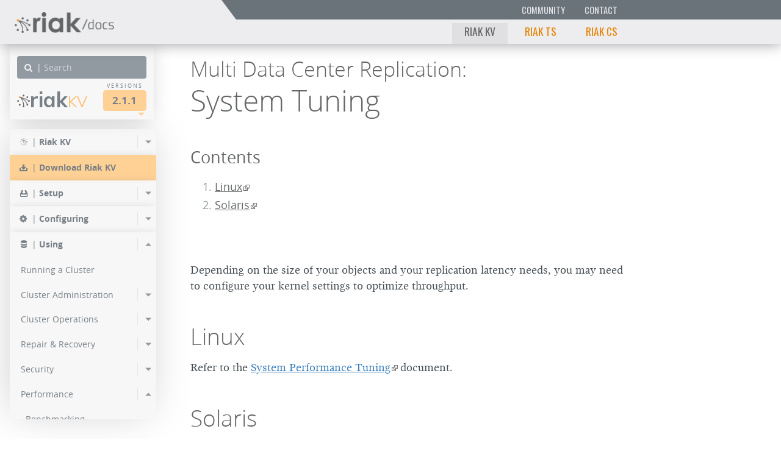

--- FILE ---
content_type: text/html
request_url: https://www.tiot.jp/riak-docs/riak/kv/2.1.1/using/performance/multi-datacenter-tuning/
body_size: 6880
content:
<!DOCTYPE html>







<html class="no-js" lang="en">




<head>

  <meta charset="utf-8">
  <meta content="IE=edge,chrome=1" http-equiv="X-UA-Compatible">
  <meta name="viewport" content="width=device-width">
  <link rel="shortcut icon" href="https://www.tiot.jp/riak-docs/images/branding/favicon.ico" type="image/x-icon" />

  <title>Multi Data Center Replication: System Tuning</title>

  <link href="https://www.tiot.jp/riak-docs/css/main.css" media="screen" rel="stylesheet" type="text/css">
  <link rel="canonical" href="https://www.tiot.jp/riak-docs/riak/kv/3.2.5/using/performance/multi-datacenter-tuning/" />
  <!-- The below meta tags are included to allow JS code to use variables
       defined in Hugo---our static site generator. -->
  <meta name="project" content="riak_kv">
  <meta name="version" content="2.1.1">
  <meta name="project_relative_path" content="using/performance/multi-datacenter-tuning/">

  <meta name="version_series"        content="2.1">
  
  <meta name="docs_root_url" content="https://www.tiot.jp/riak-docs/">
</head>



<body class="riak_kv 2.1.1  ">


  
<header class="banner">



  
  <div class="float-right   banner__menu-bars   [bs] hidden-md-up">
    <div class="menu-bars   js_toggle-content-nav"></div>
  </div>



  
  <div class="float-left   banner__docs-logo">
    <a href="https://www.tiot.jp/riak-docs/index.html" class="block   docs-logo"><img class="docs-logo__image" src="https://www.tiot.jp/riak-docs/images/branding/riak-docs.png"></a>
  </div>



  
  <div class="overflow-hidden   banner__navigation-pane   [bs] hidden-sm-down">


    
    <div class="clearfix">
    <div class="float-left    banner__intra-brand__width-wrapper">
    <div class="float-right   banner__intra-brand">
      <div class="float-right">
        <a class="inline-block   banner__brand-link" href="https://www.tiot.jp/riak-docs/community">Community</a><a class="inline-block   banner__brand-link" href="https://www.tiot.jp/en/about-us/contact-us/">Contact</a></div>
    </div>
    </div>
    </div>



    
    <div class="float-left    banner__intra-site__width-wrapper">
    <div class="float-right   banner__intra-site">
      
      <a class="inline-block   banner__brand-link banner__brand-link--current">Riak KV</a><a class="inline-block   banner__brand-link " href="https://www.tiot.jp/riak-docs/riak/ts/latest/">Riak TS</a><a class="inline-block   banner__brand-link " href="https://www.tiot.jp/riak-docs/riak/cs/latest/">Riak CS</a></div>
    </div>


  </div>

</header>



  
  



<nav class="content-nav content-nav--top-size-full">




  <div class="content-nav__fixed-top">
    <form id="lunrsearch" class="search" role="search">
      <span class="block float-left   search__icon-container   docs-icon--search">|</span>
      <span class="block overflow">
        <input class="search__input lunrsearch-term" type="search" name="term" placeholder="Search">
        <input type="hidden" class="lunrsearch-project" name="project" value="riak_kv" />
        <input type="hidden" class="lunrsearch-version" name="version" value="2.1.1" />
      </span>
    </form>
    

    <div class="clearfix   version-picker">

  
      <a class="inline-block float-left    product__title" href="https://www.tiot.jp/riak-docs//riak/kv/2.1.1"><img class="product__logo 2" src="https://www.tiot.jp/riak-docs/images/branding/riak-logo.png">Riak<span class="product__title-highlight">KV</span>
      </a>
  

      <div class="inline-block float-right   selector selector--version">
        <header class="selector__title">Versions</header>
        <button class="selector__btn" type="button">2.1.1</button>
        <div    class="selector__arrow"></div>
      </div>

    </div>


  </div>


  
  <div class="overflow-y-hidden   selector-pane__sizing-box selector-pane__sizing-box--hidden">
  <div class="                    selector-pane__shadow-box">

    
    <div class="edge-fader edge-fader--left">
      <span class="inline-block   edge-fader__arrow edge-fader__arrow--invisible"></span>
    </div>
    <div class="edge-fader edge-fader--right">
      <span class="inline-block   edge-fader__arrow edge-fader__arrow--invisible"></span>
    </div>

    <div class="overflow-x        selector-pane__primary selector-pane--versions  js_edge-fader--target">
      
    </div>
  </div>
  </div>




  
  <div class="             content-nav__primary__sizing-box">
  <div class="             content-nav__primary__shadow-box">
  <div class="overflow-y   content-nav__primary">

    <div class="content-nav__menu-container">

      <ul class="content-menu
                 content-menu--depth-0
                 content-menu--open">


        <li >

          <div class="content-menu__item ">

            <span class="block float-left   content-menu__icon-container   docs-icon--riak">|</span>
            <span class="block float-right   content-menu__menu-toggle
                        ">
            </span>

            <a class="block overflow   content-menu__link--depth-0"  href="/riak-docs/riak/kv/2.1.1/" >
              <span class="block   content-menu__item__right-border"><strong>Riak KV</strong></span>
            </a>

          </div>
          
          


<ul class="content-menu
           content-menu--depth-1
           "
    style="display: none">



  <li>

    <div class="content-menu__item ">

      <a class="block overflow   content-menu__link--depth-1"  href="/riak-docs/riak/kv/2.1.1/introduction/" >
        <span class="block   content-menu__item__right-border">Intro to Riak KV 2.0</span>
      </a>

    </div>

  </li>



  <li>

    <div class="content-menu__item ">

      <a class="block overflow   content-menu__link--depth-1"  href="/riak-docs/riak/kv/2.1.1/release-notes/" >
        <span class="block   content-menu__item__right-border">Release Notes</span>
      </a>

    </div>

  </li>



</ul>

        </li>


        <li class="content-menu__download-entry">

          <div class="content-menu__item ">

            <span class="block float-left   content-menu__icon-container   docs-icon--download-alt">|</span>

            <a class="block overflow   content-menu__link--depth-0"  href="/riak-docs/riak/kv/2.1.1/downloads/" >
              <span class="block   content-menu__item__right-border"><strong>Download Riak KV</strong></span>
            </a>

          </div>

        </li>


        <li >

          <div class="content-menu__item ">

            <span class="block float-left   content-menu__icon-container   docs-icon--install">|</span>
            <span class="block float-right   content-menu__menu-toggle
                        ">
            </span>

            <a class="block overflow   content-menu__link--depth-0"  href="/riak-docs/riak/kv/2.1.1/setup/" >
              <span class="block   content-menu__item__right-border"><strong>Setup</strong></span>
            </a>

          </div>
          
          


<ul class="content-menu
           content-menu--depth-1
           "
    style="display: none">



  <li>

    <div class="content-menu__item ">
      <span class="block float-right   content-menu__menu-toggle
                  ">
      </span>

      <a class="block overflow   content-menu__link--depth-1"  href="/riak-docs/riak/kv/2.1.1/setup/planning/" >
        <span class="block   content-menu__item__right-border">Planning</span>
      </a>

    </div>
    
    


<ul class="content-menu
           content-menu--depth-2
           "
    style="display: none">



  <li>

    <div class="content-menu__item ">

      <a class="block overflow   content-menu__link--depth-2"  href="/riak-docs/riak/kv/2.1.1/setup/planning/start/" >
        <span class="block   content-menu__item__right-border">Start Planning</span>
      </a>

    </div>

  </li>



  <li>

    <div class="content-menu__item ">

      <a class="block overflow   content-menu__link--depth-2"  href="/riak-docs/riak/kv/2.1.1/setup/planning/operating-system/" >
        <span class="block   content-menu__item__right-border">OS Support</span>
      </a>

    </div>

  </li>



  <li>

    <div class="content-menu__item ">
      <span class="block float-right   content-menu__menu-toggle
                  ">
      </span>

      <a class="block overflow   content-menu__link--depth-2"  href="/riak-docs/riak/kv/2.1.1/setup/planning/backend/" >
        <span class="block   content-menu__item__right-border">Choosing a Backend</span>
      </a>

    </div>
    
    


<ul class="content-menu
           content-menu--depth-3
           "
    style="display: none">



  <li>

    <div class="content-menu__item ">

      <a class="block overflow   content-menu__link--depth-3"  href="/riak-docs/riak/kv/2.1.1/setup/planning/backend/bitcask/" >
        <span class="block   content-menu__item__right-border">Bitcask</span>
      </a>

    </div>

  </li>



  <li>

    <div class="content-menu__item ">

      <a class="block overflow   content-menu__link--depth-3"  href="/riak-docs/riak/kv/2.1.1/setup/planning/backend/leveldb/" >
        <span class="block   content-menu__item__right-border">LevelDB</span>
      </a>

    </div>

  </li>



  <li>

    <div class="content-menu__item ">

      <a class="block overflow   content-menu__link--depth-3"  href="/riak-docs/riak/kv/2.1.1/setup/planning/backend/memory/" >
        <span class="block   content-menu__item__right-border">Memory</span>
      </a>

    </div>

  </li>



  <li>

    <div class="content-menu__item ">

      <a class="block overflow   content-menu__link--depth-3"  href="/riak-docs/riak/kv/2.1.1/setup/planning/backend/multi/" >
        <span class="block   content-menu__item__right-border">Multi-backend</span>
      </a>

    </div>

  </li>



</ul>

  </li>



  <li>

    <div class="content-menu__item ">

      <a class="block overflow   content-menu__link--depth-2"  href="/riak-docs/riak/kv/2.1.1/setup/planning/cluster-capacity/" >
        <span class="block   content-menu__item__right-border">Cluster Capacity</span>
      </a>

    </div>

  </li>



  <li>

    <div class="content-menu__item ">

      <a class="block overflow   content-menu__link--depth-2"  href="/riak-docs/riak/kv/2.1.1/setup/planning/bitcask-capacity-calc/" >
        <span class="block   content-menu__item__right-border">Bitcask Capacity Calculator</span>
      </a>

    </div>

  </li>



  <li>

    <div class="content-menu__item ">

      <a class="block overflow   content-menu__link--depth-2"  href="/riak-docs/riak/kv/2.1.1/setup/planning/best-practices/" >
        <span class="block   content-menu__item__right-border">Best Practices</span>
      </a>

    </div>

  </li>



</ul>

  </li>



  <li>

    <div class="content-menu__item ">
      <span class="block float-right   content-menu__menu-toggle
                  ">
      </span>

      <a class="block overflow   content-menu__link--depth-1"  href="/riak-docs/riak/kv/2.1.1/setup/installing/" >
        <span class="block   content-menu__item__right-border">Installing</span>
      </a>

    </div>
    
    


<ul class="content-menu
           content-menu--depth-2
           "
    style="display: none">



  <li>

    <div class="content-menu__item ">

      <a class="block overflow   content-menu__link--depth-2"  href="/riak-docs/riak/kv/2.1.1/setup/installing/amazon-web-services/" >
        <span class="block   content-menu__item__right-border">Amazon Web Services</span>
      </a>

    </div>

  </li>



  <li>

    <div class="content-menu__item ">

      <a class="block overflow   content-menu__link--depth-2"  href="/riak-docs/riak/kv/2.1.1/setup/installing/debian-ubuntu/" >
        <span class="block   content-menu__item__right-border">Debian &amp; Ubuntu</span>
      </a>

    </div>

  </li>



  <li>

    <div class="content-menu__item ">

      <a class="block overflow   content-menu__link--depth-2"  href="/riak-docs/riak/kv/2.1.1/setup/installing/freebsd/" >
        <span class="block   content-menu__item__right-border">FreeBSD</span>
      </a>

    </div>

  </li>



  <li>

    <div class="content-menu__item ">

      <a class="block overflow   content-menu__link--depth-2"  href="/riak-docs/riak/kv/2.1.1/setup/installing/mac-osx/" >
        <span class="block   content-menu__item__right-border">Mac OS X</span>
      </a>

    </div>

  </li>



  <li>

    <div class="content-menu__item ">

      <a class="block overflow   content-menu__link--depth-2"  href="/riak-docs/riak/kv/2.1.1/setup/installing/rhel-centos/" >
        <span class="block   content-menu__item__right-border">RHEL &amp; CentOS</span>
      </a>

    </div>

  </li>



  <li>

    <div class="content-menu__item ">

      <a class="block overflow   content-menu__link--depth-2"  href="/riak-docs/riak/kv/2.1.1/setup/installing/smartos/" >
        <span class="block   content-menu__item__right-border">SmartOS</span>
      </a>

    </div>

  </li>



  <li>

    <div class="content-menu__item ">

      <a class="block overflow   content-menu__link--depth-2"  href="/riak-docs/riak/kv/2.1.1/setup/installing/solaris/" >
        <span class="block   content-menu__item__right-border">Solaris</span>
      </a>

    </div>

  </li>



  <li>

    <div class="content-menu__item ">

      <a class="block overflow   content-menu__link--depth-2"  href="/riak-docs/riak/kv/2.1.1/setup/installing/suse/" >
        <span class="block   content-menu__item__right-border">SUSE</span>
      </a>

    </div>

  </li>



  <li>

    <div class="content-menu__item ">

      <a class="block overflow   content-menu__link--depth-2"  href="/riak-docs/riak/kv/2.1.1/setup/installing/windows-azure/" >
        <span class="block   content-menu__item__right-border">Windows Azure</span>
      </a>

    </div>

  </li>



  <li>

    <div class="content-menu__item ">
      <span class="block float-right   content-menu__menu-toggle
                  ">
      </span>

      <a class="block overflow   content-menu__link--depth-2"  href="/riak-docs/riak/kv/2.1.1/setup/installing/source/" >
        <span class="block   content-menu__item__right-border">Installing From Source</span>
      </a>

    </div>
    
    


<ul class="content-menu
           content-menu--depth-3
           "
    style="display: none">



  <li>

    <div class="content-menu__item ">

      <a class="block overflow   content-menu__link--depth-3"  href="/riak-docs/riak/kv/2.1.1/setup/installing/source/erlang/" >
        <span class="block   content-menu__item__right-border">Installing Erlang</span>
      </a>

    </div>

  </li>



  <li>

    <div class="content-menu__item ">

      <a class="block overflow   content-menu__link--depth-3"  href="/riak-docs/riak/kv/2.1.1/setup/installing/source/jvm/" >
        <span class="block   content-menu__item__right-border">Installing the JVM</span>
      </a>

    </div>

  </li>



</ul>

  </li>



  <li>

    <div class="content-menu__item ">

      <a class="block overflow   content-menu__link--depth-2"  href="/riak-docs/riak/kv/2.1.1/setup/installing/verify/" >
        <span class="block   content-menu__item__right-border">Verifying an Installation</span>
      </a>

    </div>

  </li>



</ul>

  </li>



  <li>

    <div class="content-menu__item ">
      <span class="block float-right   content-menu__menu-toggle
                  ">
      </span>

      <a class="block overflow   content-menu__link--depth-1"  href="/riak-docs/riak/kv/2.1.1/setup/upgrading/" >
        <span class="block   content-menu__item__right-border">Upgrading</span>
      </a>

    </div>
    
    


<ul class="content-menu
           content-menu--depth-2
           "
    style="display: none">



  <li>

    <div class="content-menu__item ">

      <a class="block overflow   content-menu__link--depth-2"  href="/riak-docs/riak/kv/2.1.1/setup/upgrading/checklist/" >
        <span class="block   content-menu__item__right-border">Production Checklist</span>
      </a>

    </div>

  </li>



  <li>

    <div class="content-menu__item ">

      <a class="block overflow   content-menu__link--depth-2"  href="/riak-docs/riak/kv/2.1.1/setup/upgrading/version/" >
        <span class="block   content-menu__item__right-border">Upgrading to 2.0</span>
      </a>

    </div>

  </li>



  <li>

    <div class="content-menu__item ">

      <a class="block overflow   content-menu__link--depth-2"  href="/riak-docs/riak/kv/2.1.1/setup/upgrading/cluster/" >
        <span class="block   content-menu__item__right-border">Upgrading a Cluster</span>
      </a>

    </div>

  </li>



  <li>

    <div class="content-menu__item ">

      <a class="block overflow   content-menu__link--depth-2"  href="/riak-docs/riak/kv/2.1.1/setup/upgrading/search/" >
        <span class="block   content-menu__item__right-border">Upgrading Search 1.x to 2.x</span>
      </a>

    </div>

  </li>



</ul>

  </li>



  <li>

    <div class="content-menu__item ">

      <a class="block overflow   content-menu__link--depth-1"  href="/riak-docs/riak/kv/2.1.1/setup/downgrade/" >
        <span class="block   content-menu__item__right-border">Downgrading</span>
      </a>

    </div>

  </li>



</ul>

        </li>


        <li >

          <div class="content-menu__item ">

            <span class="block float-left   content-menu__icon-container   docs-icon--cog">|</span>
            <span class="block float-right   content-menu__menu-toggle
                        ">
            </span>

            <a class="block overflow   content-menu__link--depth-0"  href="/riak-docs/riak/kv/2.1.1/configuring/" >
              <span class="block   content-menu__item__right-border"><strong>Configuring</strong></span>
            </a>

          </div>
          
          


<ul class="content-menu
           content-menu--depth-1
           "
    style="display: none">



  <li>

    <div class="content-menu__item ">

      <a class="block overflow   content-menu__link--depth-1"  href="/riak-docs/riak/kv/2.1.1/configuring/basic/" >
        <span class="block   content-menu__item__right-border">Basic Configuration</span>
      </a>

    </div>

  </li>



  <li>

    <div class="content-menu__item ">

      <a class="block overflow   content-menu__link--depth-1"  href="/riak-docs/riak/kv/2.1.1/configuring/backend/" >
        <span class="block   content-menu__item__right-border">Backend Configuration</span>
      </a>

    </div>

  </li>



  <li>

    <div class="content-menu__item ">

      <a class="block overflow   content-menu__link--depth-1"  href="/riak-docs/riak/kv/2.1.1/configuring/managing/" >
        <span class="block   content-menu__item__right-border">Managing Configuration</span>
      </a>

    </div>

  </li>



  <li>

    <div class="content-menu__item ">

      <a class="block overflow   content-menu__link--depth-1"  href="/riak-docs/riak/kv/2.1.1/configuring/reference/" >
        <span class="block   content-menu__item__right-border">Configuration Reference</span>
      </a>

    </div>

  </li>



  <li>

    <div class="content-menu__item ">

      <a class="block overflow   content-menu__link--depth-1"  href="/riak-docs/riak/kv/2.1.1/configuring/strong-consistency/" >
        <span class="block   content-menu__item__right-border">Implementing Strong Consistency</span>
      </a>

    </div>

  </li>



  <li>

    <div class="content-menu__item ">

      <a class="block overflow   content-menu__link--depth-1"  href="/riak-docs/riak/kv/2.1.1/configuring/load-balancing-proxy/" >
        <span class="block   content-menu__item__right-border">Load Balancing &amp; Proxy</span>
      </a>

    </div>

  </li>



  <li>

    <div class="content-menu__item ">

      <a class="block overflow   content-menu__link--depth-1"  href="/riak-docs/riak/kv/2.1.1/configuring/mapreduce/" >
        <span class="block   content-menu__item__right-border">MapReduce Settings</span>
      </a>

    </div>

  </li>



  <li>

    <div class="content-menu__item ">

      <a class="block overflow   content-menu__link--depth-1"  href="/riak-docs/riak/kv/2.1.1/configuring/search/" >
        <span class="block   content-menu__item__right-border">Search Settings</span>
      </a>

    </div>

  </li>



  <li>

    <div class="content-menu__item ">
      <span class="block float-right   content-menu__menu-toggle
                  ">
      </span>

      <a class="block overflow   content-menu__link--depth-1"  href="/riak-docs/riak/kv/2.1.1/configuring/v3-multi-datacenter/" >
        <span class="block   content-menu__item__right-border">V3 Multi-Datacenter</span>
      </a>

    </div>
    
    


<ul class="content-menu
           content-menu--depth-2
           "
    style="display: none">



  <li>

    <div class="content-menu__item ">

      <a class="block overflow   content-menu__link--depth-2"  href="/riak-docs/riak/kv/2.1.1/configuring/v3-multi-datacenter/quick-start/" >
        <span class="block   content-menu__item__right-border">Quickstart</span>
      </a>

    </div>

  </li>



  <li>

    <div class="content-menu__item ">

      <a class="block overflow   content-menu__link--depth-2"  href="/riak-docs/riak/kv/2.1.1/configuring/v3-multi-datacenter/nat/" >
        <span class="block   content-menu__item__right-border">With NAT</span>
      </a>

    </div>

  </li>



  <li>

    <div class="content-menu__item ">

      <a class="block overflow   content-menu__link--depth-2"  href="/riak-docs/riak/kv/2.1.1/configuring/v3-multi-datacenter/ssl/" >
        <span class="block   content-menu__item__right-border">SSL</span>
      </a>

    </div>

  </li>



</ul>

  </li>



  <li>

    <div class="content-menu__item ">
      <span class="block float-right   content-menu__menu-toggle
                  ">
      </span>

      <a class="block overflow   content-menu__link--depth-1"  href="/riak-docs/riak/kv/2.1.1/configuring/v2-multi-datacenter/" >
        <span class="block   content-menu__item__right-border">V2 Multi-Datacenter</span>
      </a>

    </div>
    
    


<ul class="content-menu
           content-menu--depth-2
           "
    style="display: none">



  <li>

    <div class="content-menu__item ">

      <a class="block overflow   content-menu__link--depth-2"  href="/riak-docs/riak/kv/2.1.1/configuring/v2-multi-datacenter/quick-start/" >
        <span class="block   content-menu__item__right-border">Quickstart</span>
      </a>

    </div>

  </li>



  <li>

    <div class="content-menu__item ">

      <a class="block overflow   content-menu__link--depth-2"  href="/riak-docs/riak/kv/2.1.1/configuring/v2-multi-datacenter/nat/" >
        <span class="block   content-menu__item__right-border">With NAT</span>
      </a>

    </div>

  </li>



  <li>

    <div class="content-menu__item ">

      <a class="block overflow   content-menu__link--depth-2"  href="/riak-docs/riak/kv/2.1.1/configuring/v2-multi-datacenter/ssl/" >
        <span class="block   content-menu__item__right-border">SSL</span>
      </a>

    </div>

  </li>



</ul>

  </li>



</ul>

        </li>


        <li >

          <div class="content-menu__item ">

            <span class="block float-left   content-menu__icon-container   docs-icon--database">|</span>
            <span class="block float-right   content-menu__menu-toggle
                         content-menu__menu-toggle--open ">
            </span>

            <a class="block overflow   content-menu__link--depth-0"  href="/riak-docs/riak/kv/2.1.1/using/" >
              <span class="block   content-menu__item__right-border"><strong>Using</strong></span>
            </a>

          </div>
          
          


<ul class="content-menu
           content-menu--depth-1
           content-menu--open"
    style="display: block">



  <li>

    <div class="content-menu__item ">

      <a class="block overflow   content-menu__link--depth-1"  href="/riak-docs/riak/kv/2.1.1/using/running-a-cluster/" >
        <span class="block   content-menu__item__right-border">Running a Cluster</span>
      </a>

    </div>

  </li>



  <li>

    <div class="content-menu__item ">
      <span class="block float-right   content-menu__menu-toggle
                  ">
      </span>

      <a class="block overflow   content-menu__link--depth-1"  href="/riak-docs/riak/kv/2.1.1/using/admin/" >
        <span class="block   content-menu__item__right-border">Cluster Administration</span>
      </a>

    </div>
    
    


<ul class="content-menu
           content-menu--depth-2
           "
    style="display: none">



  <li>

    <div class="content-menu__item ">

      <a class="block overflow   content-menu__link--depth-2"  href="/riak-docs/riak/kv/2.1.1/using/admin/commands/" >
        <span class="block   content-menu__item__right-border">Cluster Admin Commands</span>
      </a>

    </div>

  </li>



  <li>

    <div class="content-menu__item ">

      <a class="block overflow   content-menu__link--depth-2"  href="/riak-docs/riak/kv/2.1.1/using/admin/riak-admin/" >
        <span class="block   content-menu__item__right-border">riak-admin CLI</span>
      </a>

    </div>

  </li>



  <li>

    <div class="content-menu__item ">

      <a class="block overflow   content-menu__link--depth-2"  href="/riak-docs/riak/kv/2.1.1/using/admin/riak-cli/" >
        <span class="block   content-menu__item__right-border">riak CLI</span>
      </a>

    </div>

  </li>



  <li>

    <div class="content-menu__item ">

      <a class="block overflow   content-menu__link--depth-2"  href="/riak-docs/riak/kv/2.1.1/using/admin/riak-control/" >
        <span class="block   content-menu__item__right-border">Riak Control</span>
      </a>

    </div>

  </li>



</ul>

  </li>



  <li>

    <div class="content-menu__item ">
      <span class="block float-right   content-menu__menu-toggle
                  ">
      </span>

      <a class="block overflow   content-menu__link--depth-1"  href="/riak-docs/riak/kv/2.1.1/using/cluster-operations/" >
        <span class="block   content-menu__item__right-border">Cluster Operations</span>
      </a>

    </div>
    
    


<ul class="content-menu
           content-menu--depth-2
           "
    style="display: none">



  <li>

    <div class="content-menu__item ">

      <a class="block overflow   content-menu__link--depth-2"  href="/riak-docs/riak/kv/2.1.1/using/cluster-operations/adding-removing-nodes/" >
        <span class="block   content-menu__item__right-border">Adding/Removing Nodes</span>
      </a>

    </div>

  </li>



  <li>

    <div class="content-menu__item ">

      <a class="block overflow   content-menu__link--depth-2"  href="/riak-docs/riak/kv/2.1.1/using/cluster-operations/changing-cluster-info/" >
        <span class="block   content-menu__item__right-border">Changing Cluster Info</span>
      </a>

    </div>

  </li>



  <li>

    <div class="content-menu__item ">

      <a class="block overflow   content-menu__link--depth-2"  href="/riak-docs/riak/kv/2.1.1/using/cluster-operations/replacing-node/" >
        <span class="block   content-menu__item__right-border">Replacing a Node</span>
      </a>

    </div>

  </li>



  <li>

    <div class="content-menu__item ">

      <a class="block overflow   content-menu__link--depth-2"  href="/riak-docs/riak/kv/2.1.1/using/cluster-operations/inspecting-node/" >
        <span class="block   content-menu__item__right-border">Inspecting a Node</span>
      </a>

    </div>

  </li>



  <li>

    <div class="content-menu__item ">

      <a class="block overflow   content-menu__link--depth-2"  href="/riak-docs/riak/kv/2.1.1/using/cluster-operations/bucket-types/" >
        <span class="block   content-menu__item__right-border">Bucket Types</span>
      </a>

    </div>

  </li>



  <li>

    <div class="content-menu__item ">

      <a class="block overflow   content-menu__link--depth-2"  href="/riak-docs/riak/kv/2.1.1/using/cluster-operations/logging/" >
        <span class="block   content-menu__item__right-border">Logging</span>
      </a>

    </div>

  </li>



  <li>

    <div class="content-menu__item ">

      <a class="block overflow   content-menu__link--depth-2"  href="/riak-docs/riak/kv/2.1.1/using/cluster-operations/backing-up/" >
        <span class="block   content-menu__item__right-border">Backing Up</span>
      </a>

    </div>

  </li>



  <li>

    <div class="content-menu__item ">

      <a class="block overflow   content-menu__link--depth-2"  href="/riak-docs/riak/kv/2.1.1/using/cluster-operations/handoff/" >
        <span class="block   content-menu__item__right-border">Handoff</span>
      </a>

    </div>

  </li>



  <li>

    <div class="content-menu__item ">

      <a class="block overflow   content-menu__link--depth-2"  href="/riak-docs/riak/kv/2.1.1/using/cluster-operations/strong-consistency/" >
        <span class="block   content-menu__item__right-border">Monitoring Strong Consistency</span>
      </a>

    </div>

  </li>



  <li>

    <div class="content-menu__item ">

      <a class="block overflow   content-menu__link--depth-2"  href="/riak-docs/riak/kv/2.1.1/using/cluster-operations/active-anti-entropy/" >
        <span class="block   content-menu__item__right-border">Managing Active Anti-Entropy</span>
      </a>

    </div>

  </li>



  <li>

    <div class="content-menu__item ">

      <a class="block overflow   content-menu__link--depth-2"  href="/riak-docs/riak/kv/2.1.1/using/cluster-operations/v3-multi-datacenter/" >
        <span class="block   content-menu__item__right-border">V3 Multi-Datacenter</span>
      </a>

    </div>

  </li>



  <li>

    <div class="content-menu__item ">

      <a class="block overflow   content-menu__link--depth-2"  href="/riak-docs/riak/kv/2.1.1/using/cluster-operations/v2-multi-datacenter/" >
        <span class="block   content-menu__item__right-border">V2 Multi-Datacenter</span>
      </a>

    </div>

  </li>



</ul>

  </li>



  <li>

    <div class="content-menu__item ">
      <span class="block float-right   content-menu__menu-toggle
                  ">
      </span>

      <a class="block overflow   content-menu__link--depth-1"  href="/riak-docs/riak/kv/2.1.1/using/repair-recovery/" >
        <span class="block   content-menu__item__right-border">Repair &amp; Recovery</span>
      </a>

    </div>
    
    


<ul class="content-menu
           content-menu--depth-2
           "
    style="display: none">



  <li>

    <div class="content-menu__item ">

      <a class="block overflow   content-menu__link--depth-2"  href="/riak-docs/riak/kv/2.1.1/using/repair-recovery/failure-recovery/" >
        <span class="block   content-menu__item__right-border">Failure &amp; Recovery</span>
      </a>

    </div>

  </li>



  <li>

    <div class="content-menu__item ">

      <a class="block overflow   content-menu__link--depth-2"  href="/riak-docs/riak/kv/2.1.1/using/repair-recovery/errors/" >
        <span class="block   content-menu__item__right-border">Errors</span>
      </a>

    </div>

  </li>



  <li>

    <div class="content-menu__item ">

      <a class="block overflow   content-menu__link--depth-2"  href="/riak-docs/riak/kv/2.1.1/using/repair-recovery/repairs/" >
        <span class="block   content-menu__item__right-border">Repairs</span>
      </a>

    </div>

  </li>



  <li>

    <div class="content-menu__item ">

      <a class="block overflow   content-menu__link--depth-2"  href="/riak-docs/riak/kv/2.1.1/using/repair-recovery/rolling-restart/" >
        <span class="block   content-menu__item__right-border">Rolling Restarts</span>
      </a>

    </div>

  </li>



  <li>

    <div class="content-menu__item ">

      <a class="block overflow   content-menu__link--depth-2"  href="/riak-docs/riak/kv/2.1.1/using/repair-recovery/failed-node/" >
        <span class="block   content-menu__item__right-border">Recover a Failed Node</span>
      </a>

    </div>

  </li>



  <li>

    <div class="content-menu__item ">

      <a class="block overflow   content-menu__link--depth-2"  href="/riak-docs/riak/kv/2.1.1/using/repair-recovery/secondary-indexes/" >
        <span class="block   content-menu__item__right-border">Repair Secondary Indexes</span>
      </a>

    </div>

  </li>



</ul>

  </li>



  <li>

    <div class="content-menu__item ">
      <span class="block float-right   content-menu__menu-toggle
                  ">
      </span>

      <a class="block overflow   content-menu__link--depth-1"  href="/riak-docs/riak/kv/2.1.1/using/security/" >
        <span class="block   content-menu__item__right-border">Security</span>
      </a>

    </div>
    
    


<ul class="content-menu
           content-menu--depth-2
           "
    style="display: none">



  <li>

    <div class="content-menu__item ">

      <a class="block overflow   content-menu__link--depth-2"  href="/riak-docs/riak/kv/2.1.1/using/security/basics/" >
        <span class="block   content-menu__item__right-border">Security Basics</span>
      </a>

    </div>

  </li>



  <li>

    <div class="content-menu__item ">

      <a class="block overflow   content-menu__link--depth-2"  href="/riak-docs/riak/kv/2.1.1/using/security/managing-sources/" >
        <span class="block   content-menu__item__right-border">Managing Security Sources</span>
      </a>

    </div>

  </li>



</ul>

  </li>



  <li>

    <div class="content-menu__item ">
      <span class="block float-right   content-menu__menu-toggle
                   content-menu__menu-toggle--open ">
      </span>

      <a class="block overflow   content-menu__link--depth-1"  href="/riak-docs/riak/kv/2.1.1/using/performance/" >
        <span class="block   content-menu__item__right-border">Performance</span>
      </a>

    </div>
    
    


<ul class="content-menu
           content-menu--depth-2
           content-menu--open"
    style="display: block">



  <li>

    <div class="content-menu__item ">

      <a class="block overflow   content-menu__link--depth-2"  href="/riak-docs/riak/kv/2.1.1/using/performance/benchmarking/" >
        <span class="block   content-menu__item__right-border">Benchmarking</span>
      </a>

    </div>

  </li>



  <li>

    <div class="content-menu__item ">

      <a class="block overflow   content-menu__link--depth-2"  href="/riak-docs/riak/kv/2.1.1/using/performance/open-files-limit/" >
        <span class="block   content-menu__item__right-border">Open Files Limit</span>
      </a>

    </div>

  </li>



  <li>

    <div class="content-menu__item ">

      <a class="block overflow   content-menu__link--depth-2"  href="/riak-docs/riak/kv/2.1.1/using/performance/v2-scheduling-fullsync/" >
        <span class="block   content-menu__item__right-border">V2 Scheduling Fullsync</span>
      </a>

    </div>

  </li>



  <li>

    <div class="content-menu__item ">

      <a class="block overflow   content-menu__link--depth-2"  href="/riak-docs/riak/kv/2.1.1/using/performance/latency-reduction/" >
        <span class="block   content-menu__item__right-border">Latency Reduction</span>
      </a>

    </div>

  </li>



  <li>

    <div class="content-menu__item ">

      <a class="block overflow   content-menu__link--depth-2"  href="/riak-docs/riak/kv/2.1.1/using/performance/erlang/" >
        <span class="block   content-menu__item__right-border">Erlang VM</span>
      </a>

    </div>

  </li>



  <li>

    <div class="content-menu__item ">

      <a class="block overflow   content-menu__link--depth-2"  href="/riak-docs/riak/kv/2.1.1/using/performance/amazon-web-services/" >
        <span class="block   content-menu__item__right-border">Amazon Web Services</span>
      </a>

    </div>

  </li>



  <li>

    <div class="content-menu__item  content-menu__item--selected ">

      <a class="block overflow   content-menu__link--depth-2" >
        <span class="block   content-menu__item__right-border">Multi-Datacenter Replication</span>
      </a>

    </div>

  </li>



</ul>

  </li>



  <li>

    <div class="content-menu__item ">
      <span class="block float-right   content-menu__menu-toggle
                  ">
      </span>

      <a class="block overflow   content-menu__link--depth-1"  href="/riak-docs/riak/kv/2.1.1/using/troubleshooting/" >
        <span class="block   content-menu__item__right-border">Troubleshooting</span>
      </a>

    </div>
    
    


<ul class="content-menu
           content-menu--depth-2
           "
    style="display: none">



  <li>

    <div class="content-menu__item ">

      <a class="block overflow   content-menu__link--depth-2"  href="/riak-docs/riak/kv/2.1.1/using/troubleshooting/http-204/" >
        <span class="block   content-menu__item__right-border">HTTP 204</span>
      </a>

    </div>

  </li>



</ul>

  </li>



  <li>

    <div class="content-menu__item ">
      <span class="block float-right   content-menu__menu-toggle
                  ">
      </span>

      <a class="block overflow   content-menu__link--depth-1"  href="/riak-docs/riak/kv/2.1.1/using/reference/" >
        <span class="block   content-menu__item__right-border">Reference</span>
      </a>

    </div>
    
    


<ul class="content-menu
           content-menu--depth-2
           "
    style="display: none">



  <li>

    <div class="content-menu__item ">

      <a class="block overflow   content-menu__link--depth-2"  href="/riak-docs/riak/kv/2.1.1/using/reference/logging/" >
        <span class="block   content-menu__item__right-border">Logging</span>
      </a>

    </div>

  </li>



  <li>

    <div class="content-menu__item ">

      <a class="block overflow   content-menu__link--depth-2"  href="/riak-docs/riak/kv/2.1.1/using/reference/handoff/" >
        <span class="block   content-menu__item__right-border">Handoff</span>
      </a>

    </div>

  </li>



  <li>

    <div class="content-menu__item ">

      <a class="block overflow   content-menu__link--depth-2"  href="/riak-docs/riak/kv/2.1.1/using/reference/bucket-types/" >
        <span class="block   content-menu__item__right-border">Bucket Types</span>
      </a>

    </div>

  </li>



  <li>

    <div class="content-menu__item ">

      <a class="block overflow   content-menu__link--depth-2"  href="/riak-docs/riak/kv/2.1.1/using/reference/object-deletion/" >
        <span class="block   content-menu__item__right-border">Object Deletion</span>
      </a>

    </div>

  </li>



  <li>

    <div class="content-menu__item ">

      <a class="block overflow   content-menu__link--depth-2"  href="/riak-docs/riak/kv/2.1.1/using/reference/runtime-interaction/" >
        <span class="block   content-menu__item__right-border">Runtime Interaction</span>
      </a>

    </div>

  </li>



  <li>

    <div class="content-menu__item ">

      <a class="block overflow   content-menu__link--depth-2"  href="/riak-docs/riak/kv/2.1.1/using/reference/statistics-monitoring/" >
        <span class="block   content-menu__item__right-border">Monitoring</span>
      </a>

    </div>

  </li>



  <li>

    <div class="content-menu__item ">

      <a class="block overflow   content-menu__link--depth-2"  href="/riak-docs/riak/kv/2.1.1/using/reference/snmp/" >
        <span class="block   content-menu__item__right-border">SNMP</span>
      </a>

    </div>

  </li>



  <li>

    <div class="content-menu__item ">

      <a class="block overflow   content-menu__link--depth-2"  href="/riak-docs/riak/kv/2.1.1/using/reference/jmx/" >
        <span class="block   content-menu__item__right-border">JMX Monitoring</span>
      </a>

    </div>

  </li>



  <li>

    <div class="content-menu__item ">

      <a class="block overflow   content-menu__link--depth-2"  href="/riak-docs/riak/kv/2.1.1/using/reference/search/" >
        <span class="block   content-menu__item__right-border">Search</span>
      </a>

    </div>

  </li>



  <li>

    <div class="content-menu__item ">

      <a class="block overflow   content-menu__link--depth-2"  href="/riak-docs/riak/kv/2.1.1/using/reference/secondary-indexes/" >
        <span class="block   content-menu__item__right-border">Secondary Indexes</span>
      </a>

    </div>

  </li>



  <li>

    <div class="content-menu__item ">

      <a class="block overflow   content-menu__link--depth-2"  href="/riak-docs/riak/kv/2.1.1/using/reference/custom-code/" >
        <span class="block   content-menu__item__right-border">Installing Custom Code</span>
      </a>

    </div>

  </li>



  <li>

    <div class="content-menu__item ">

      <a class="block overflow   content-menu__link--depth-2"  href="/riak-docs/riak/kv/2.1.1/using/reference/strong-consistency/" >
        <span class="block   content-menu__item__right-border">Strong Consistency</span>
      </a>

    </div>

  </li>



  <li>

    <div class="content-menu__item ">
      <span class="block float-right   content-menu__menu-toggle
                  ">
      </span>

      <a class="block overflow   content-menu__link--depth-2"  href="/riak-docs/riak/kv/2.1.1/using/reference/multi-datacenter/" >
        <span class="block   content-menu__item__right-border">Multi-Datacenter</span>
      </a>

    </div>
    
    


<ul class="content-menu
           content-menu--depth-3
           "
    style="display: none">



  <li>

    <div class="content-menu__item ">

      <a class="block overflow   content-menu__link--depth-3"  href="/riak-docs/riak/kv/2.1.1/using/reference/multi-datacenter/statistics/" >
        <span class="block   content-menu__item__right-border">Statistics</span>
      </a>

    </div>

  </li>



  <li>

    <div class="content-menu__item ">

      <a class="block overflow   content-menu__link--depth-3"  href="/riak-docs/riak/kv/2.1.1/using/reference/multi-datacenter/per-bucket-replication/" >
        <span class="block   content-menu__item__right-border">Per Bucket</span>
      </a>

    </div>

  </li>



  <li>

    <div class="content-menu__item ">

      <a class="block overflow   content-menu__link--depth-3"  href="/riak-docs/riak/kv/2.1.1/using/reference/multi-datacenter/monitoring/" >
        <span class="block   content-menu__item__right-border">Monitoring</span>
      </a>

    </div>

  </li>



  <li>

    <div class="content-menu__item ">

      <a class="block overflow   content-menu__link--depth-3"  href="/riak-docs/riak/kv/2.1.1/using/reference/multi-datacenter/comparison/" >
        <span class="block   content-menu__item__right-border">Comparison</span>
      </a>

    </div>

  </li>



</ul>

  </li>



  <li>

    <div class="content-menu__item ">
      <span class="block float-right   content-menu__menu-toggle
                  ">
      </span>

      <a class="block overflow   content-menu__link--depth-2"  href="/riak-docs/riak/kv/2.1.1/using/reference/v3-multi-datacenter/" >
        <span class="block   content-menu__item__right-border">V3 Replication</span>
      </a>

    </div>
    
    


<ul class="content-menu
           content-menu--depth-3
           "
    style="display: none">



  <li>

    <div class="content-menu__item ">

      <a class="block overflow   content-menu__link--depth-3"  href="/riak-docs/riak/kv/2.1.1/using/reference/v3-multi-datacenter/architecture/" >
        <span class="block   content-menu__item__right-border">Architecture</span>
      </a>

    </div>

  </li>



  <li>

    <div class="content-menu__item ">

      <a class="block overflow   content-menu__link--depth-3"  href="/riak-docs/riak/kv/2.1.1/using/reference/v3-multi-datacenter/aae/" >
        <span class="block   content-menu__item__right-border">Active Anti-Entropy</span>
      </a>

    </div>

  </li>



  <li>

    <div class="content-menu__item ">

      <a class="block overflow   content-menu__link--depth-3"  href="/riak-docs/riak/kv/2.1.1/using/reference/v3-multi-datacenter/cascading-writes/" >
        <span class="block   content-menu__item__right-border">Cascading Writes</span>
      </a>

    </div>

  </li>



  <li>

    <div class="content-menu__item ">

      <a class="block overflow   content-menu__link--depth-3"  href="/riak-docs/riak/kv/2.1.1/using/reference/v3-multi-datacenter/scheduling-fullsync/" >
        <span class="block   content-menu__item__right-border">Scheduling Fullsync</span>
      </a>

    </div>

  </li>



</ul>

  </li>



  <li>

    <div class="content-menu__item ">
      <span class="block float-right   content-menu__menu-toggle
                  ">
      </span>

      <a class="block overflow   content-menu__link--depth-2"  href="/riak-docs/riak/kv/2.1.1/using/reference/v2-multi-datacenter/" >
        <span class="block   content-menu__item__right-border">V2 Replication</span>
      </a>

    </div>
    
    


<ul class="content-menu
           content-menu--depth-3
           "
    style="display: none">



  <li>

    <div class="content-menu__item ">

      <a class="block overflow   content-menu__link--depth-3"  href="/riak-docs/riak/kv/2.1.1/using/reference/v2-multi-datacenter/architecture/" >
        <span class="block   content-menu__item__right-border">Architecture</span>
      </a>

    </div>

  </li>



  <li>

    <div class="content-menu__item ">

      <a class="block overflow   content-menu__link--depth-3"  href="/riak-docs/riak/kv/2.1.1/using/reference/v2-multi-datacenter/scheduling-fullsync/" >
        <span class="block   content-menu__item__right-border">Scheduling Fullsync</span>
      </a>

    </div>

  </li>



</ul>

  </li>



</ul>

  </li>



</ul>

        </li>


        <li >

          <div class="content-menu__item ">

            <span class="block float-left   content-menu__icon-container   docs-icon--lambda">|</span>
            <span class="block float-right   content-menu__menu-toggle
                        ">
            </span>

            <a class="block overflow   content-menu__link--depth-0"  href="/riak-docs/riak/kv/2.1.1/developing/" >
              <span class="block   content-menu__item__right-border"><strong>Developing</strong></span>
            </a>

          </div>
          
          


<ul class="content-menu
           content-menu--depth-1
           "
    style="display: none">



  <li>

    <div class="content-menu__item ">
      <span class="block float-right   content-menu__menu-toggle
                  ">
      </span>

      <a class="block overflow   content-menu__link--depth-1"  href="/riak-docs/riak/kv/2.1.1/developing/getting-started/" >
        <span class="block   content-menu__item__right-border">Getting Started</span>
      </a>

    </div>
    
    


<ul class="content-menu
           content-menu--depth-2
           "
    style="display: none">



  <li>

    <div class="content-menu__item ">
      <span class="block float-right   content-menu__menu-toggle
                  ">
      </span>

      <a class="block overflow   content-menu__link--depth-2"  href="/riak-docs/riak/kv/2.1.1/developing/getting-started/java/" >
        <span class="block   content-menu__item__right-border">Java</span>
      </a>

    </div>
    
    


<ul class="content-menu
           content-menu--depth-3
           "
    style="display: none">



  <li>

    <div class="content-menu__item ">

      <a class="block overflow   content-menu__link--depth-3"  href="/riak-docs/riak/kv/2.1.1/developing/getting-started/java/crud-operations/" >
        <span class="block   content-menu__item__right-border">CRUD Operations</span>
      </a>

    </div>

  </li>



  <li>

    <div class="content-menu__item ">

      <a class="block overflow   content-menu__link--depth-3"  href="/riak-docs/riak/kv/2.1.1/developing/getting-started/java/querying/" >
        <span class="block   content-menu__item__right-border">Querying</span>
      </a>

    </div>

  </li>



  <li>

    <div class="content-menu__item ">

      <a class="block overflow   content-menu__link--depth-3"  href="/riak-docs/riak/kv/2.1.1/developing/getting-started/java/object-modeling/" >
        <span class="block   content-menu__item__right-border">Object Modeling</span>
      </a>

    </div>

  </li>



</ul>

  </li>



  <li>

    <div class="content-menu__item ">
      <span class="block float-right   content-menu__menu-toggle
                  ">
      </span>

      <a class="block overflow   content-menu__link--depth-2"  href="/riak-docs/riak/kv/2.1.1/developing/getting-started/ruby/" >
        <span class="block   content-menu__item__right-border">Ruby</span>
      </a>

    </div>
    
    


<ul class="content-menu
           content-menu--depth-3
           "
    style="display: none">



  <li>

    <div class="content-menu__item ">

      <a class="block overflow   content-menu__link--depth-3"  href="/riak-docs/riak/kv/2.1.1/developing/getting-started/ruby/crud-operations/" >
        <span class="block   content-menu__item__right-border">CRUD Operations</span>
      </a>

    </div>

  </li>



  <li>

    <div class="content-menu__item ">

      <a class="block overflow   content-menu__link--depth-3"  href="/riak-docs/riak/kv/2.1.1/developing/getting-started/ruby/querying/" >
        <span class="block   content-menu__item__right-border">Querying</span>
      </a>

    </div>

  </li>



  <li>

    <div class="content-menu__item ">

      <a class="block overflow   content-menu__link--depth-3"  href="/riak-docs/riak/kv/2.1.1/developing/getting-started/ruby/object-modeling/" >
        <span class="block   content-menu__item__right-border">Object Modeling</span>
      </a>

    </div>

  </li>



</ul>

  </li>



  <li>

    <div class="content-menu__item ">
      <span class="block float-right   content-menu__menu-toggle
                  ">
      </span>

      <a class="block overflow   content-menu__link--depth-2"  href="/riak-docs/riak/kv/2.1.1/developing/getting-started/python/" >
        <span class="block   content-menu__item__right-border">Python</span>
      </a>

    </div>
    
    


<ul class="content-menu
           content-menu--depth-3
           "
    style="display: none">



  <li>

    <div class="content-menu__item ">

      <a class="block overflow   content-menu__link--depth-3"  href="/riak-docs/riak/kv/2.1.1/developing/getting-started/python/crud-operations/" >
        <span class="block   content-menu__item__right-border">CRUD Operations</span>
      </a>

    </div>

  </li>



  <li>

    <div class="content-menu__item ">

      <a class="block overflow   content-menu__link--depth-3"  href="/riak-docs/riak/kv/2.1.1/developing/getting-started/python/querying/" >
        <span class="block   content-menu__item__right-border">Querying</span>
      </a>

    </div>

  </li>



  <li>

    <div class="content-menu__item ">

      <a class="block overflow   content-menu__link--depth-3"  href="/riak-docs/riak/kv/2.1.1/developing/getting-started/python/object-modeling/" >
        <span class="block   content-menu__item__right-border">Object Modeling</span>
      </a>

    </div>

  </li>



</ul>

  </li>



  <li>

    <div class="content-menu__item ">
      <span class="block float-right   content-menu__menu-toggle
                  ">
      </span>

      <a class="block overflow   content-menu__link--depth-2"  href="/riak-docs/riak/kv/2.1.1/developing/getting-started/csharp/" >
        <span class="block   content-menu__item__right-border">C Sharp</span>
      </a>

    </div>
    
    


<ul class="content-menu
           content-menu--depth-3
           "
    style="display: none">



  <li>

    <div class="content-menu__item ">

      <a class="block overflow   content-menu__link--depth-3"  href="/riak-docs/riak/kv/2.1.1/developing/getting-started/csharp/crud-operations/" >
        <span class="block   content-menu__item__right-border">CRUD Operations</span>
      </a>

    </div>

  </li>



  <li>

    <div class="content-menu__item ">

      <a class="block overflow   content-menu__link--depth-3"  href="/riak-docs/riak/kv/2.1.1/developing/getting-started/csharp/querying/" >
        <span class="block   content-menu__item__right-border">Querying</span>
      </a>

    </div>

  </li>



  <li>

    <div class="content-menu__item ">

      <a class="block overflow   content-menu__link--depth-3"  href="/riak-docs/riak/kv/2.1.1/developing/getting-started/csharp/object-modeling/" >
        <span class="block   content-menu__item__right-border">Object Modeling</span>
      </a>

    </div>

  </li>



</ul>

  </li>



  <li>

    <div class="content-menu__item ">
      <span class="block float-right   content-menu__menu-toggle
                  ">
      </span>

      <a class="block overflow   content-menu__link--depth-2"  href="/riak-docs/riak/kv/2.1.1/developing/getting-started/nodejs/" >
        <span class="block   content-menu__item__right-border">NodeJS</span>
      </a>

    </div>
    
    


<ul class="content-menu
           content-menu--depth-3
           "
    style="display: none">



  <li>

    <div class="content-menu__item ">

      <a class="block overflow   content-menu__link--depth-3"  href="/riak-docs/riak/kv/2.1.1/developing/getting-started/nodejs/crud-operations/" >
        <span class="block   content-menu__item__right-border">CRUD Operations</span>
      </a>

    </div>

  </li>



  <li>

    <div class="content-menu__item ">

      <a class="block overflow   content-menu__link--depth-3"  href="/riak-docs/riak/kv/2.1.1/developing/getting-started/nodejs/querying/" >
        <span class="block   content-menu__item__right-border">Querying</span>
      </a>

    </div>

  </li>



  <li>

    <div class="content-menu__item ">

      <a class="block overflow   content-menu__link--depth-3"  href="/riak-docs/riak/kv/2.1.1/developing/getting-started/nodejs/object-modeling/" >
        <span class="block   content-menu__item__right-border">Object Modeling</span>
      </a>

    </div>

  </li>



</ul>

  </li>



  <li>

    <div class="content-menu__item ">
      <span class="block float-right   content-menu__menu-toggle
                  ">
      </span>

      <a class="block overflow   content-menu__link--depth-2"  href="/riak-docs/riak/kv/2.1.1/developing/getting-started/erlang/" >
        <span class="block   content-menu__item__right-border">Erlang</span>
      </a>

    </div>
    
    


<ul class="content-menu
           content-menu--depth-3
           "
    style="display: none">



  <li>

    <div class="content-menu__item ">

      <a class="block overflow   content-menu__link--depth-3"  href="/riak-docs/riak/kv/2.1.1/developing/getting-started/erlang/crud-operations/" >
        <span class="block   content-menu__item__right-border">CRUD Operations</span>
      </a>

    </div>

  </li>



  <li>

    <div class="content-menu__item ">

      <a class="block overflow   content-menu__link--depth-3"  href="/riak-docs/riak/kv/2.1.1/developing/getting-started/erlang/querying/" >
        <span class="block   content-menu__item__right-border">Querying</span>
      </a>

    </div>

  </li>



  <li>

    <div class="content-menu__item ">

      <a class="block overflow   content-menu__link--depth-3"  href="/riak-docs/riak/kv/2.1.1/developing/getting-started/erlang/object-modeling/" >
        <span class="block   content-menu__item__right-border">Object Modeling</span>
      </a>

    </div>

  </li>



</ul>

  </li>



  <li>

    <div class="content-menu__item ">
      <span class="block float-right   content-menu__menu-toggle
                  ">
      </span>

      <a class="block overflow   content-menu__link--depth-2"  href="/riak-docs/riak/kv/2.1.1/developing/getting-started/golang/" >
        <span class="block   content-menu__item__right-border">Go</span>
      </a>

    </div>
    
    


<ul class="content-menu
           content-menu--depth-3
           "
    style="display: none">



  <li>

    <div class="content-menu__item ">

      <a class="block overflow   content-menu__link--depth-3"  href="/riak-docs/riak/kv/2.1.1/developing/getting-started/golang/crud-operations/" >
        <span class="block   content-menu__item__right-border">CRUD Operations</span>
      </a>

    </div>

  </li>



  <li>

    <div class="content-menu__item ">

      <a class="block overflow   content-menu__link--depth-3"  href="/riak-docs/riak/kv/2.1.1/developing/getting-started/golang/querying/" >
        <span class="block   content-menu__item__right-border">Querying</span>
      </a>

    </div>

  </li>



  <li>

    <div class="content-menu__item ">

      <a class="block overflow   content-menu__link--depth-3"  href="/riak-docs/riak/kv/2.1.1/developing/getting-started/golang/object-modeling/" >
        <span class="block   content-menu__item__right-border">Object Modeling</span>
      </a>

    </div>

  </li>



</ul>

  </li>



  <li>

    <div class="content-menu__item ">
      <span class="block float-right   content-menu__menu-toggle
                  ">
      </span>

      <a class="block overflow   content-menu__link--depth-2"  href="/riak-docs/riak/kv/2.1.1/developing/getting-started/php/" >
        <span class="block   content-menu__item__right-border">PHP</span>
      </a>

    </div>
    
    


<ul class="content-menu
           content-menu--depth-3
           "
    style="display: none">



  <li>

    <div class="content-menu__item ">

      <a class="block overflow   content-menu__link--depth-3"  href="/riak-docs/riak/kv/2.1.1/developing/getting-started/php/crud-operations/" >
        <span class="block   content-menu__item__right-border">CRUD Operations</span>
      </a>

    </div>

  </li>



  <li>

    <div class="content-menu__item ">

      <a class="block overflow   content-menu__link--depth-3"  href="/riak-docs/riak/kv/2.1.1/developing/getting-started/php/querying/" >
        <span class="block   content-menu__item__right-border">Querying</span>
      </a>

    </div>

  </li>



</ul>

  </li>



</ul>

  </li>



  <li>

    <div class="content-menu__item ">
      <span class="block float-right   content-menu__menu-toggle
                  ">
      </span>

      <a class="block overflow   content-menu__link--depth-1"  href="/riak-docs/riak/kv/2.1.1/developing/usage/" >
        <span class="block   content-menu__item__right-border">Usage</span>
      </a>

    </div>
    
    


<ul class="content-menu
           content-menu--depth-2
           "
    style="display: none">



  <li>

    <div class="content-menu__item ">

      <a class="block overflow   content-menu__link--depth-2"  href="/riak-docs/riak/kv/2.1.1/developing/usage/creating-objects/" >
        <span class="block   content-menu__item__right-border">Creating Objects</span>
      </a>

    </div>

  </li>



  <li>

    <div class="content-menu__item ">

      <a class="block overflow   content-menu__link--depth-2"  href="/riak-docs/riak/kv/2.1.1/developing/usage/reading-objects/" >
        <span class="block   content-menu__item__right-border">Reading Objects</span>
      </a>

    </div>

  </li>



  <li>

    <div class="content-menu__item ">

      <a class="block overflow   content-menu__link--depth-2"  href="/riak-docs/riak/kv/2.1.1/developing/usage/updating-objects/" >
        <span class="block   content-menu__item__right-border">Updating Objects</span>
      </a>

    </div>

  </li>



  <li>

    <div class="content-menu__item ">

      <a class="block overflow   content-menu__link--depth-2"  href="/riak-docs/riak/kv/2.1.1/developing/usage/deleting-objects/" >
        <span class="block   content-menu__item__right-border">Deleting Objects</span>
      </a>

    </div>

  </li>



  <li>

    <div class="content-menu__item ">

      <a class="block overflow   content-menu__link--depth-2"  href="/riak-docs/riak/kv/2.1.1/developing/usage/content-types/" >
        <span class="block   content-menu__item__right-border">Content Types</span>
      </a>

    </div>

  </li>



  <li>

    <div class="content-menu__item ">

      <a class="block overflow   content-menu__link--depth-2"  href="/riak-docs/riak/kv/2.1.1/developing/usage/search/" >
        <span class="block   content-menu__item__right-border">Searching</span>
      </a>

    </div>

  </li>



  <li>

    <div class="content-menu__item ">

      <a class="block overflow   content-menu__link--depth-2"  href="/riak-docs/riak/kv/2.1.1/developing/usage/mapreduce/" >
        <span class="block   content-menu__item__right-border">Using MapReduce</span>
      </a>

    </div>

  </li>



  <li>

    <div class="content-menu__item ">

      <a class="block overflow   content-menu__link--depth-2"  href="/riak-docs/riak/kv/2.1.1/developing/usage/secondary-indexes/" >
        <span class="block   content-menu__item__right-border">Using Secondary Indexes</span>
      </a>

    </div>

  </li>



  <li>

    <div class="content-menu__item ">

      <a class="block overflow   content-menu__link--depth-2"  href="/riak-docs/riak/kv/2.1.1/developing/usage/bucket-types/" >
        <span class="block   content-menu__item__right-border">Bucket Types</span>
      </a>

    </div>

  </li>



  <li>

    <div class="content-menu__item ">

      <a class="block overflow   content-menu__link--depth-2"  href="/riak-docs/riak/kv/2.1.1/developing/usage/commit-hooks/" >
        <span class="block   content-menu__item__right-border">Using Commit Hooks</span>
      </a>

    </div>

  </li>



  <li>

    <div class="content-menu__item ">

      <a class="block overflow   content-menu__link--depth-2"  href="/riak-docs/riak/kv/2.1.1/developing/usage/search-schemas/" >
        <span class="block   content-menu__item__right-border">Creating Search Schemas</span>
      </a>

    </div>

  </li>



  <li>

    <div class="content-menu__item ">

      <a class="block overflow   content-menu__link--depth-2"  href="/riak-docs/riak/kv/2.1.1/developing/usage/searching-data-types/" >
        <span class="block   content-menu__item__right-border">Searching with Data Types</span>
      </a>

    </div>

  </li>



  <li>

    <div class="content-menu__item ">

      <a class="block overflow   content-menu__link--depth-2"  href="/riak-docs/riak/kv/2.1.1/developing/usage/document-store/" >
        <span class="block   content-menu__item__right-border">Implementing a Document Store</span>
      </a>

    </div>

  </li>



  <li>

    <div class="content-menu__item ">

      <a class="block overflow   content-menu__link--depth-2"  href="/riak-docs/riak/kv/2.1.1/developing/usage/custom-extractors/" >
        <span class="block   content-menu__item__right-border">Custom Extractors</span>
      </a>

    </div>

  </li>



  <li>

    <div class="content-menu__item ">
      <span class="block float-right   content-menu__menu-toggle
                  ">
      </span>

      <a class="block overflow   content-menu__link--depth-2"  href="/riak-docs/riak/kv/2.1.1/developing/usage/security/" >
        <span class="block   content-menu__item__right-border">Security</span>
      </a>

    </div>
    
    


<ul class="content-menu
           content-menu--depth-3
           "
    style="display: none">



  <li>

    <div class="content-menu__item ">

      <a class="block overflow   content-menu__link--depth-3"  href="/riak-docs/riak/kv/2.1.1/developing/usage/security/java/" >
        <span class="block   content-menu__item__right-border">Java</span>
      </a>

    </div>

  </li>



  <li>

    <div class="content-menu__item ">

      <a class="block overflow   content-menu__link--depth-3"  href="/riak-docs/riak/kv/2.1.1/developing/usage/security/ruby/" >
        <span class="block   content-menu__item__right-border">Ruby</span>
      </a>

    </div>

  </li>



  <li>

    <div class="content-menu__item ">

      <a class="block overflow   content-menu__link--depth-3"  href="/riak-docs/riak/kv/2.1.1/developing/usage/security/python/" >
        <span class="block   content-menu__item__right-border">Python</span>
      </a>

    </div>

  </li>



  <li>

    <div class="content-menu__item ">

      <a class="block overflow   content-menu__link--depth-3"  href="/riak-docs/riak/kv/2.1.1/developing/usage/security/erlang/" >
        <span class="block   content-menu__item__right-border">Erlang</span>
      </a>

    </div>

  </li>



  <li>

    <div class="content-menu__item ">

      <a class="block overflow   content-menu__link--depth-3"  href="/riak-docs/riak/kv/2.1.1/developing/usage/security/php/" >
        <span class="block   content-menu__item__right-border">PHP</span>
      </a>

    </div>

  </li>



</ul>

  </li>



  <li>

    <div class="content-menu__item ">

      <a class="block overflow   content-menu__link--depth-2"  href="/riak-docs/riak/kv/2.1.1/developing/usage/replication/" >
        <span class="block   content-menu__item__right-border">Replication</span>
      </a>

    </div>

  </li>



  <li>

    <div class="content-menu__item ">
      <span class="block float-right   content-menu__menu-toggle
                  ">
      </span>

      <a class="block overflow   content-menu__link--depth-2"  href="/riak-docs/riak/kv/2.1.1/developing/usage/conflict-resolution/" >
        <span class="block   content-menu__item__right-border">Conflict Resolution</span>
      </a>

    </div>
    
    


<ul class="content-menu
           content-menu--depth-3
           "
    style="display: none">



  <li>

    <div class="content-menu__item ">

      <a class="block overflow   content-menu__link--depth-3"  href="/riak-docs/riak/kv/2.1.1/developing/usage/conflict-resolution/java/" >
        <span class="block   content-menu__item__right-border">Java</span>
      </a>

    </div>

  </li>



  <li>

    <div class="content-menu__item ">

      <a class="block overflow   content-menu__link--depth-3"  href="/riak-docs/riak/kv/2.1.1/developing/usage/conflict-resolution/ruby/" >
        <span class="block   content-menu__item__right-border">Ruby</span>
      </a>

    </div>

  </li>



  <li>

    <div class="content-menu__item ">

      <a class="block overflow   content-menu__link--depth-3"  href="/riak-docs/riak/kv/2.1.1/developing/usage/conflict-resolution/python/" >
        <span class="block   content-menu__item__right-border">Python</span>
      </a>

    </div>

  </li>



  <li>

    <div class="content-menu__item ">

      <a class="block overflow   content-menu__link--depth-3"  href="/riak-docs/riak/kv/2.1.1/developing/usage/conflict-resolution/csharp/" >
        <span class="block   content-menu__item__right-border">C Sharp</span>
      </a>

    </div>

  </li>



  <li>

    <div class="content-menu__item ">

      <a class="block overflow   content-menu__link--depth-3"  href="/riak-docs/riak/kv/2.1.1/developing/usage/conflict-resolution/nodejs/" >
        <span class="block   content-menu__item__right-border">NodeJS</span>
      </a>

    </div>

  </li>



  <li>

    <div class="content-menu__item ">

      <a class="block overflow   content-menu__link--depth-3"  href="/riak-docs/riak/kv/2.1.1/developing/usage/conflict-resolution/php/" >
        <span class="block   content-menu__item__right-border">PHP</span>
      </a>

    </div>

  </li>



  <li>

    <div class="content-menu__item ">

      <a class="block overflow   content-menu__link--depth-3"  href="/riak-docs/riak/kv/2.1.1/developing/usage/conflict-resolution/golang/" >
        <span class="block   content-menu__item__right-border">Go</span>
      </a>

    </div>

  </li>



</ul>

  </li>



</ul>

  </li>



  <li>

    <div class="content-menu__item ">
      <span class="block float-right   content-menu__menu-toggle
                  ">
      </span>

      <a class="block overflow   content-menu__link--depth-1"  href="/riak-docs/riak/kv/2.1.1/developing/data-types/" >
        <span class="block   content-menu__item__right-border">Data Types</span>
      </a>

    </div>
    
    


<ul class="content-menu
           content-menu--depth-2
           "
    style="display: none">



  <li>

    <div class="content-menu__item ">

      <a class="block overflow   content-menu__link--depth-2"  href="/riak-docs/riak/kv/2.1.1/developing/data-types/counters/" >
        <span class="block   content-menu__item__right-border">Counters</span>
      </a>

    </div>

  </li>



  <li>

    <div class="content-menu__item ">

      <a class="block overflow   content-menu__link--depth-2"  href="/riak-docs/riak/kv/2.1.1/developing/data-types/maps/" >
        <span class="block   content-menu__item__right-border">Maps</span>
      </a>

    </div>

  </li>



  <li>

    <div class="content-menu__item ">

      <a class="block overflow   content-menu__link--depth-2"  href="/riak-docs/riak/kv/2.1.1/developing/data-types/sets/" >
        <span class="block   content-menu__item__right-border">Sets</span>
      </a>

    </div>

  </li>



</ul>

  </li>



  <li>

    <div class="content-menu__item ">

      <a class="block overflow   content-menu__link--depth-1"  href="/riak-docs/riak/kv/2.1.1/developing/key-value-modeling/" >
        <span class="block   content-menu__item__right-border">Key/Value Modeling</span>
      </a>

    </div>

  </li>



  <li>

    <div class="content-menu__item ">
      <span class="block float-right   content-menu__menu-toggle
                  ">
      </span>

      <a class="block overflow   content-menu__link--depth-1"  href="/riak-docs/riak/kv/2.1.1/developing/app-guide/" >
        <span class="block   content-menu__item__right-border">Application Guide</span>
      </a>

    </div>
    
    


<ul class="content-menu
           content-menu--depth-2
           "
    style="display: none">



  <li>

    <div class="content-menu__item ">

      <a class="block overflow   content-menu__link--depth-2"  href="/riak-docs/riak/kv/2.1.1/developing/app-guide/replication-properties/" >
        <span class="block   content-menu__item__right-border">Replication Properties</span>
      </a>

    </div>

  </li>



  <li>

    <div class="content-menu__item ">

      <a class="block overflow   content-menu__link--depth-2"  href="/riak-docs/riak/kv/2.1.1/developing/app-guide/strong-consistency/" >
        <span class="block   content-menu__item__right-border">Strong Consistency</span>
      </a>

    </div>

  </li>



  <li>

    <div class="content-menu__item ">

      <a class="block overflow   content-menu__link--depth-2"  href="/riak-docs/riak/kv/2.1.1/developing/app-guide/write-once/" >
        <span class="block   content-menu__item__right-border">Write Once</span>
      </a>

    </div>

  </li>



  <li>

    <div class="content-menu__item ">

      <a class="block overflow   content-menu__link--depth-2"  href="/riak-docs/riak/kv/2.1.1/developing/app-guide/advanced-mapreduce/" >
        <span class="block   content-menu__item__right-border">Advanced MapReduce</span>
      </a>

    </div>

  </li>



  <li>

    <div class="content-menu__item ">

      <a class="block overflow   content-menu__link--depth-2"  href="/riak-docs/riak/kv/2.1.1/developing/app-guide/cluster-metadata/" >
        <span class="block   content-menu__item__right-border">Cluster Metadata</span>
      </a>

    </div>

  </li>



</ul>

  </li>



  <li>

    <div class="content-menu__item ">

      <a class="block overflow   content-menu__link--depth-1"  href="/riak-docs/riak/kv/2.1.1/developing/client-libraries/" >
        <span class="block   content-menu__item__right-border">Client Libraries</span>
      </a>

    </div>

  </li>



  <li>

    <div class="content-menu__item ">
      <span class="block float-right   content-menu__menu-toggle
                  ">
      </span>

      <a class="block overflow   content-menu__link--depth-1"  href="/riak-docs/riak/kv/2.1.1/developing/api/" >
        <span class="block   content-menu__item__right-border">APIs</span>
      </a>

    </div>
    
    


<ul class="content-menu
           content-menu--depth-2
           "
    style="display: none">



  <li>

    <div class="content-menu__item ">

      <a class="block overflow   content-menu__link--depth-2"  href="/riak-docs/riak/kv/2.1.1/developing/api/repl-hooks/" >
        <span class="block   content-menu__item__right-border">Multi-Datacenter REPL Hooks API</span>
      </a>

    </div>

  </li>



  <li>

    <div class="content-menu__item ">

      <a class="block overflow   content-menu__link--depth-2"  href="/riak-docs/riak/kv/2.1.1/developing/api/backend/" >
        <span class="block   content-menu__item__right-border">Backend API</span>
      </a>

    </div>

  </li>



  <li>

    <div class="content-menu__item ">
      <span class="block float-right   content-menu__menu-toggle
                  ">
      </span>

      <a class="block overflow   content-menu__link--depth-2"  href="/riak-docs/riak/kv/2.1.1/developing/api/http/" >
        <span class="block   content-menu__item__right-border">HTTP API</span>
      </a>

    </div>
    
    


<ul class="content-menu
           content-menu--depth-3
           "
    style="display: none">



  <li>

    <div class="content-menu__item ">

      <a class="block overflow   content-menu__link--depth-3"  href="/riak-docs/riak/kv/2.1.1/developing/api/http/get-bucket-props/" >
        <span class="block   content-menu__item__right-border">Get Bucket Properties</span>
      </a>

    </div>

  </li>



  <li>

    <div class="content-menu__item ">

      <a class="block overflow   content-menu__link--depth-3"  href="/riak-docs/riak/kv/2.1.1/developing/api/http/set-bucket-props/" >
        <span class="block   content-menu__item__right-border">Set Bucket Properties</span>
      </a>

    </div>

  </li>



  <li>

    <div class="content-menu__item ">

      <a class="block overflow   content-menu__link--depth-3"  href="/riak-docs/riak/kv/2.1.1/developing/api/http/reset-bucket-props/" >
        <span class="block   content-menu__item__right-border">Reset Bucket Properties</span>
      </a>

    </div>

  </li>



  <li>

    <div class="content-menu__item ">

      <a class="block overflow   content-menu__link--depth-3"  href="/riak-docs/riak/kv/2.1.1/developing/api/http/list-buckets/" >
        <span class="block   content-menu__item__right-border">List Buckets</span>
      </a>

    </div>

  </li>



  <li>

    <div class="content-menu__item ">

      <a class="block overflow   content-menu__link--depth-3"  href="/riak-docs/riak/kv/2.1.1/developing/api/http/list-keys/" >
        <span class="block   content-menu__item__right-border">List Keys</span>
      </a>

    </div>

  </li>



  <li>

    <div class="content-menu__item ">

      <a class="block overflow   content-menu__link--depth-3"  href="/riak-docs/riak/kv/2.1.1/developing/api/http/fetch-object/" >
        <span class="block   content-menu__item__right-border">Fetch Object</span>
      </a>

    </div>

  </li>



  <li>

    <div class="content-menu__item ">

      <a class="block overflow   content-menu__link--depth-3"  href="/riak-docs/riak/kv/2.1.1/developing/api/http/store-object/" >
        <span class="block   content-menu__item__right-border">Store Object</span>
      </a>

    </div>

  </li>



  <li>

    <div class="content-menu__item ">

      <a class="block overflow   content-menu__link--depth-3"  href="/riak-docs/riak/kv/2.1.1/developing/api/http/delete-object/" >
        <span class="block   content-menu__item__right-border">Delete Object</span>
      </a>

    </div>

  </li>



  <li>

    <div class="content-menu__item ">

      <a class="block overflow   content-menu__link--depth-3"  href="/riak-docs/riak/kv/2.1.1/developing/api/http/mapreduce/" >
        <span class="block   content-menu__item__right-border">MapReduce</span>
      </a>

    </div>

  </li>



  <li>

    <div class="content-menu__item ">

      <a class="block overflow   content-menu__link--depth-3"  href="/riak-docs/riak/kv/2.1.1/developing/api/http/secondary-indexes/" >
        <span class="block   content-menu__item__right-border">Secondary Indexes</span>
      </a>

    </div>

  </li>



  <li>

    <div class="content-menu__item ">

      <a class="block overflow   content-menu__link--depth-3"  href="/riak-docs/riak/kv/2.1.1/developing/api/http/ping/" >
        <span class="block   content-menu__item__right-border">Ping</span>
      </a>

    </div>

  </li>



  <li>

    <div class="content-menu__item ">

      <a class="block overflow   content-menu__link--depth-3"  href="/riak-docs/riak/kv/2.1.1/developing/api/http/status/" >
        <span class="block   content-menu__item__right-border">Status</span>
      </a>

    </div>

  </li>



  <li>

    <div class="content-menu__item ">

      <a class="block overflow   content-menu__link--depth-3"  href="/riak-docs/riak/kv/2.1.1/developing/api/http/list-resources/" >
        <span class="block   content-menu__item__right-border">List Resources</span>
      </a>

    </div>

  </li>



  <li>

    <div class="content-menu__item ">

      <a class="block overflow   content-menu__link--depth-3"  href="/riak-docs/riak/kv/2.1.1/developing/api/http/search-query/" >
        <span class="block   content-menu__item__right-border">Search Query</span>
      </a>

    </div>

  </li>



  <li>

    <div class="content-menu__item ">

      <a class="block overflow   content-menu__link--depth-3"  href="/riak-docs/riak/kv/2.1.1/developing/api/http/search-index-info/" >
        <span class="block   content-menu__item__right-border">Search Index Info</span>
      </a>

    </div>

  </li>



  <li>

    <div class="content-menu__item ">

      <a class="block overflow   content-menu__link--depth-3"  href="/riak-docs/riak/kv/2.1.1/developing/api/http/fetch-search-index/" >
        <span class="block   content-menu__item__right-border">Fetch Search Index</span>
      </a>

    </div>

  </li>



  <li>

    <div class="content-menu__item ">

      <a class="block overflow   content-menu__link--depth-3"  href="/riak-docs/riak/kv/2.1.1/developing/api/http/store-search-index/" >
        <span class="block   content-menu__item__right-border">Store Search Index</span>
      </a>

    </div>

  </li>



  <li>

    <div class="content-menu__item ">

      <a class="block overflow   content-menu__link--depth-3"  href="/riak-docs/riak/kv/2.1.1/developing/api/http/delete-search-index/" >
        <span class="block   content-menu__item__right-border">Delete Search Index</span>
      </a>

    </div>

  </li>



  <li>

    <div class="content-menu__item ">

      <a class="block overflow   content-menu__link--depth-3"  href="/riak-docs/riak/kv/2.1.1/developing/api/http/fetch-search-schema/" >
        <span class="block   content-menu__item__right-border">Fetch Search Schema</span>
      </a>

    </div>

  </li>



  <li>

    <div class="content-menu__item ">

      <a class="block overflow   content-menu__link--depth-3"  href="/riak-docs/riak/kv/2.1.1/developing/api/http/store-search-schema/" >
        <span class="block   content-menu__item__right-border">Store Search Schema</span>
      </a>

    </div>

  </li>



  <li>

    <div class="content-menu__item ">

      <a class="block overflow   content-menu__link--depth-3"  href="/riak-docs/riak/kv/2.1.1/developing/api/http/counters/" >
        <span class="block   content-menu__item__right-border">Counters</span>
      </a>

    </div>

  </li>



  <li>

    <div class="content-menu__item ">

      <a class="block overflow   content-menu__link--depth-3"  href="/riak-docs/riak/kv/2.1.1/developing/api/http/link-walking/" >
        <span class="block   content-menu__item__right-border">Link Walking</span>
      </a>

    </div>

  </li>



</ul>

  </li>



  <li>

    <div class="content-menu__item ">
      <span class="block float-right   content-menu__menu-toggle
                  ">
      </span>

      <a class="block overflow   content-menu__link--depth-2"  href="/riak-docs/riak/kv/2.1.1/developing/api/protocol-buffers/" >
        <span class="block   content-menu__item__right-border">Protocol Buffers API</span>
      </a>

    </div>
    
    


<ul class="content-menu
           content-menu--depth-3
           "
    style="display: none">



  <li>

    <div class="content-menu__item ">

      <a class="block overflow   content-menu__link--depth-3"  href="/riak-docs/riak/kv/2.1.1/developing/api/protocol-buffers/list-buckets/" >
        <span class="block   content-menu__item__right-border">List Buckets</span>
      </a>

    </div>

  </li>



  <li>

    <div class="content-menu__item ">

      <a class="block overflow   content-menu__link--depth-3"  href="/riak-docs/riak/kv/2.1.1/developing/api/protocol-buffers/list-keys/" >
        <span class="block   content-menu__item__right-border">List Keys</span>
      </a>

    </div>

  </li>



  <li>

    <div class="content-menu__item ">

      <a class="block overflow   content-menu__link--depth-3"  href="/riak-docs/riak/kv/2.1.1/developing/api/protocol-buffers/get-bucket-props/" >
        <span class="block   content-menu__item__right-border">Get Bucket Properties</span>
      </a>

    </div>

  </li>



  <li>

    <div class="content-menu__item ">

      <a class="block overflow   content-menu__link--depth-3"  href="/riak-docs/riak/kv/2.1.1/developing/api/protocol-buffers/set-bucket-props/" >
        <span class="block   content-menu__item__right-border">Set Bucket Properties</span>
      </a>

    </div>

  </li>



  <li>

    <div class="content-menu__item ">

      <a class="block overflow   content-menu__link--depth-3"  href="/riak-docs/riak/kv/2.1.1/developing/api/protocol-buffers/reset-bucket-props/" >
        <span class="block   content-menu__item__right-border">Reset Bucket Properties</span>
      </a>

    </div>

  </li>



  <li>

    <div class="content-menu__item ">

      <a class="block overflow   content-menu__link--depth-3"  href="/riak-docs/riak/kv/2.1.1/developing/api/protocol-buffers/fetch-object/" >
        <span class="block   content-menu__item__right-border">Fetch Object</span>
      </a>

    </div>

  </li>



  <li>

    <div class="content-menu__item ">

      <a class="block overflow   content-menu__link--depth-3"  href="/riak-docs/riak/kv/2.1.1/developing/api/protocol-buffers/store-object/" >
        <span class="block   content-menu__item__right-border">Store Object</span>
      </a>

    </div>

  </li>



  <li>

    <div class="content-menu__item ">

      <a class="block overflow   content-menu__link--depth-3"  href="/riak-docs/riak/kv/2.1.1/developing/api/protocol-buffers/delete-object/" >
        <span class="block   content-menu__item__right-border">Delete Object</span>
      </a>

    </div>

  </li>



  <li>

    <div class="content-menu__item ">

      <a class="block overflow   content-menu__link--depth-3"  href="/riak-docs/riak/kv/2.1.1/developing/api/protocol-buffers/mapreduce/" >
        <span class="block   content-menu__item__right-border">MapReduce</span>
      </a>

    </div>

  </li>



  <li>

    <div class="content-menu__item ">

      <a class="block overflow   content-menu__link--depth-3"  href="/riak-docs/riak/kv/2.1.1/developing/api/protocol-buffers/secondary-indexes/" >
        <span class="block   content-menu__item__right-border">Secondary Indexes</span>
      </a>

    </div>

  </li>



  <li>

    <div class="content-menu__item ">

      <a class="block overflow   content-menu__link--depth-3"  href="/riak-docs/riak/kv/2.1.1/developing/api/protocol-buffers/search/" >
        <span class="block   content-menu__item__right-border">Search</span>
      </a>

    </div>

  </li>



  <li>

    <div class="content-menu__item ">

      <a class="block overflow   content-menu__link--depth-3"  href="/riak-docs/riak/kv/2.1.1/developing/api/protocol-buffers/ping/" >
        <span class="block   content-menu__item__right-border">Ping</span>
      </a>

    </div>

  </li>



  <li>

    <div class="content-menu__item ">

      <a class="block overflow   content-menu__link--depth-3"  href="/riak-docs/riak/kv/2.1.1/developing/api/protocol-buffers/server-info/" >
        <span class="block   content-menu__item__right-border">Server Info</span>
      </a>

    </div>

  </li>



  <li>

    <div class="content-menu__item ">

      <a class="block overflow   content-menu__link--depth-3"  href="/riak-docs/riak/kv/2.1.1/developing/api/protocol-buffers/get-bucket-type/" >
        <span class="block   content-menu__item__right-border">Get Bucket Type</span>
      </a>

    </div>

  </li>



  <li>

    <div class="content-menu__item ">

      <a class="block overflow   content-menu__link--depth-3"  href="/riak-docs/riak/kv/2.1.1/developing/api/protocol-buffers/set-bucket-type/" >
        <span class="block   content-menu__item__right-border">Set Bucket Type</span>
      </a>

    </div>

  </li>



  <li>

    <div class="content-menu__item ">

      <a class="block overflow   content-menu__link--depth-3"  href="/riak-docs/riak/kv/2.1.1/developing/api/protocol-buffers/dt-fetch/" >
        <span class="block   content-menu__item__right-border">Data Type Fetch</span>
      </a>

    </div>

  </li>



  <li>

    <div class="content-menu__item ">

      <a class="block overflow   content-menu__link--depth-3"  href="/riak-docs/riak/kv/2.1.1/developing/api/protocol-buffers/dt-union/" >
        <span class="block   content-menu__item__right-border">Data Type Union</span>
      </a>

    </div>

  </li>



  <li>

    <div class="content-menu__item ">

      <a class="block overflow   content-menu__link--depth-3"  href="/riak-docs/riak/kv/2.1.1/developing/api/protocol-buffers/dt-store/" >
        <span class="block   content-menu__item__right-border">Data Type Store</span>
      </a>

    </div>

  </li>



  <li>

    <div class="content-menu__item ">

      <a class="block overflow   content-menu__link--depth-3"  href="/riak-docs/riak/kv/2.1.1/developing/api/protocol-buffers/dt-counter-store/" >
        <span class="block   content-menu__item__right-border">Data Type Counter Store</span>
      </a>

    </div>

  </li>



  <li>

    <div class="content-menu__item ">

      <a class="block overflow   content-menu__link--depth-3"  href="/riak-docs/riak/kv/2.1.1/developing/api/protocol-buffers/dt-set-store/" >
        <span class="block   content-menu__item__right-border">Data Type Set Store</span>
      </a>

    </div>

  </li>



  <li>

    <div class="content-menu__item ">

      <a class="block overflow   content-menu__link--depth-3"  href="/riak-docs/riak/kv/2.1.1/developing/api/protocol-buffers/dt-map-store/" >
        <span class="block   content-menu__item__right-border">Data Type Map Store</span>
      </a>

    </div>

  </li>



  <li>

    <div class="content-menu__item ">

      <a class="block overflow   content-menu__link--depth-3"  href="/riak-docs/riak/kv/2.1.1/developing/api/protocol-buffers/yz-index-get/" >
        <span class="block   content-menu__item__right-border">Yokozuna Index Get</span>
      </a>

    </div>

  </li>



  <li>

    <div class="content-menu__item ">

      <a class="block overflow   content-menu__link--depth-3"  href="/riak-docs/riak/kv/2.1.1/developing/api/protocol-buffers/yz-index-put/" >
        <span class="block   content-menu__item__right-border">Yokozuna Index Put</span>
      </a>

    </div>

  </li>



  <li>

    <div class="content-menu__item ">

      <a class="block overflow   content-menu__link--depth-3"  href="/riak-docs/riak/kv/2.1.1/developing/api/protocol-buffers/yz-index-delete/" >
        <span class="block   content-menu__item__right-border">Yokozuna Index Delete</span>
      </a>

    </div>

  </li>



  <li>

    <div class="content-menu__item ">

      <a class="block overflow   content-menu__link--depth-3"  href="/riak-docs/riak/kv/2.1.1/developing/api/protocol-buffers/yz-schema-get/" >
        <span class="block   content-menu__item__right-border">Yokozuna Schema Get</span>
      </a>

    </div>

  </li>



  <li>

    <div class="content-menu__item ">

      <a class="block overflow   content-menu__link--depth-3"  href="/riak-docs/riak/kv/2.1.1/developing/api/protocol-buffers/yz-schema-put/" >
        <span class="block   content-menu__item__right-border">Yokozuna Schema Put</span>
      </a>

    </div>

  </li>



  <li>

    <div class="content-menu__item ">

      <a class="block overflow   content-menu__link--depth-3"  href="/riak-docs/riak/kv/2.1.1/developing/api/protocol-buffers/auth-req/" >
        <span class="block   content-menu__item__right-border">Auth Request</span>
      </a>

    </div>

  </li>



  <li>

    <div class="content-menu__item ">

      <a class="block overflow   content-menu__link--depth-3"  href="/riak-docs/riak/kv/2.1.1/developing/api/protocol-buffers/set-client-id/" >
        <span class="block   content-menu__item__right-border">Set Client ID</span>
      </a>

    </div>

  </li>



  <li>

    <div class="content-menu__item ">

      <a class="block overflow   content-menu__link--depth-3"  href="/riak-docs/riak/kv/2.1.1/developing/api/protocol-buffers/get-client-id/" >
        <span class="block   content-menu__item__right-border">Get Client ID</span>
      </a>

    </div>

  </li>



</ul>

  </li>



</ul>

  </li>



  <li>

    <div class="content-menu__item ">

      <a class="block overflow   content-menu__link--depth-1"  href="/riak-docs/riak/kv/2.1.1/developing/faq/" >
        <span class="block   content-menu__item__right-border">Developing FAQ</span>
      </a>

    </div>

  </li>



</ul>

        </li>


        <li >

          <div class="content-menu__item ">

            <span class="block float-left   content-menu__icon-container   docs-icon--tools">|</span>
            <span class="block float-right   content-menu__menu-toggle
                        ">
            </span>

            <a class="block overflow   content-menu__link--depth-0"  href="/riak-docs/riak/kv/2.1.1/add-ons/" >
              <span class="block   content-menu__item__right-border"><strong>Add-ons</strong></span>
            </a>

          </div>
          
          


<ul class="content-menu
           content-menu--depth-1
           "
    style="display: none">



  <li>

    <div class="content-menu__item ">
      <span class="block float-right   content-menu__menu-toggle
                  ">
      </span>

      <a class="block overflow   content-menu__link--depth-1"  href="/riak-docs/riak/kv/2.1.1/add-ons/redis/" >
        <span class="block   content-menu__item__right-border">Redis Add-on</span>
      </a>

    </div>
    
    


<ul class="content-menu
           content-menu--depth-2
           "
    style="display: none">



  <li>

    <div class="content-menu__item ">

      <a class="block overflow   content-menu__link--depth-2"  href="/riak-docs/riak/kv/2.1.1/add-ons/redis/set-up-rra/" >
        <span class="block   content-menu__item__right-border">Set Up Redis Add-on</span>
      </a>

    </div>

  </li>



  <li>

    <div class="content-menu__item ">

      <a class="block overflow   content-menu__link--depth-2"  href="/riak-docs/riak/kv/2.1.1/add-ons/redis/using-rra/" >
        <span class="block   content-menu__item__right-border">Using Redis Addon</span>
      </a>

    </div>

  </li>



  <li>

    <div class="content-menu__item ">

      <a class="block overflow   content-menu__link--depth-2"  href="/riak-docs/riak/kv/2.1.1/add-ons/redis/developing-rra/" >
        <span class="block   content-menu__item__right-border">Develop with Redis Add-on</span>
      </a>

    </div>

  </li>



  <li>

    <div class="content-menu__item ">

      <a class="block overflow   content-menu__link--depth-2"  href="/riak-docs/riak/kv/2.1.1/add-ons/redis/redis-add-on-features/" >
        <span class="block   content-menu__item__right-border">Redis Add-on Features</span>
      </a>

    </div>

  </li>



</ul>

  </li>



</ul>

        </li>


        <li >

          <div class="content-menu__item ">

            <span class="block float-left   content-menu__icon-container   docs-icon--beaker">|</span>
            <span class="block float-right   content-menu__menu-toggle
                        ">
            </span>

            <a class="block overflow   content-menu__link--depth-0"  href="/riak-docs/riak/kv/2.1.1/learn/" >
              <span class="block   content-menu__item__right-border"><strong>Learning</strong></span>
            </a>

          </div>
          
          


<ul class="content-menu
           content-menu--depth-1
           "
    style="display: none">



  <li>

    <div class="content-menu__item ">

      <a class="block overflow   content-menu__link--depth-1"  href="/riak-docs/riak/kv/2.1.1/learn/why-riak-kv/" >
        <span class="block   content-menu__item__right-border">Why Riak KV?</span>
      </a>

    </div>

  </li>



  <li>

    <div class="content-menu__item ">

      <a class="block overflow   content-menu__link--depth-1"  href="/riak-docs/riak/kv/2.1.1/learn/use-cases/" >
        <span class="block   content-menu__item__right-border">Use Cases</span>
      </a>

    </div>

  </li>



  <li>

    <div class="content-menu__item ">

      <a class="block overflow   content-menu__link--depth-1"  href="/riak-docs/riak/kv/2.1.1/learn/glossary/" >
        <span class="block   content-menu__item__right-border">Riak KV Glossary</span>
      </a>

    </div>

  </li>



  <li>

    <div class="content-menu__item ">
      <span class="block float-right   content-menu__menu-toggle
                  ">
      </span>

      <a class="block overflow   content-menu__link--depth-1"  href="/riak-docs/riak/kv/2.1.1/learn/concepts/" >
        <span class="block   content-menu__item__right-border">Concepts</span>
      </a>

    </div>
    
    


<ul class="content-menu
           content-menu--depth-2
           "
    style="display: none">



  <li>

    <div class="content-menu__item ">

      <a class="block overflow   content-menu__link--depth-2"  href="/riak-docs/riak/kv/2.1.1/learn/concepts/active-anti-entropy/" >
        <span class="block   content-menu__item__right-border">Active Anti-Entropy</span>
      </a>

    </div>

  </li>



  <li>

    <div class="content-menu__item ">

      <a class="block overflow   content-menu__link--depth-2"  href="/riak-docs/riak/kv/2.1.1/learn/concepts/buckets/" >
        <span class="block   content-menu__item__right-border">Buckets</span>
      </a>

    </div>

  </li>



  <li>

    <div class="content-menu__item ">

      <a class="block overflow   content-menu__link--depth-2"  href="/riak-docs/riak/kv/2.1.1/learn/concepts/capability-negotiation/" >
        <span class="block   content-menu__item__right-border">Capability Negotiation</span>
      </a>

    </div>

  </li>



  <li>

    <div class="content-menu__item ">

      <a class="block overflow   content-menu__link--depth-2"  href="/riak-docs/riak/kv/2.1.1/learn/concepts/causal-context/" >
        <span class="block   content-menu__item__right-border">Causal Context</span>
      </a>

    </div>

  </li>



  <li>

    <div class="content-menu__item ">

      <a class="block overflow   content-menu__link--depth-2"  href="/riak-docs/riak/kv/2.1.1/learn/concepts/clusters/" >
        <span class="block   content-menu__item__right-border">Clusters</span>
      </a>

    </div>

  </li>



  <li>

    <div class="content-menu__item ">

      <a class="block overflow   content-menu__link--depth-2"  href="/riak-docs/riak/kv/2.1.1/learn/concepts/crdts/" >
        <span class="block   content-menu__item__right-border">Data Types</span>
      </a>

    </div>

  </li>



  <li>

    <div class="content-menu__item ">

      <a class="block overflow   content-menu__link--depth-2"  href="/riak-docs/riak/kv/2.1.1/learn/concepts/eventual-consistency/" >
        <span class="block   content-menu__item__right-border">Eventual Consistency</span>
      </a>

    </div>

  </li>



  <li>

    <div class="content-menu__item ">

      <a class="block overflow   content-menu__link--depth-2"  href="/riak-docs/riak/kv/2.1.1/learn/concepts/keys-and-objects/" >
        <span class="block   content-menu__item__right-border">Keys and Objects</span>
      </a>

    </div>

  </li>



  <li>

    <div class="content-menu__item ">

      <a class="block overflow   content-menu__link--depth-2"  href="/riak-docs/riak/kv/2.1.1/learn/concepts/replication/" >
        <span class="block   content-menu__item__right-border">Replication</span>
      </a>

    </div>

  </li>



  <li>

    <div class="content-menu__item ">

      <a class="block overflow   content-menu__link--depth-2"  href="/riak-docs/riak/kv/2.1.1/learn/concepts/strong-consistency/" >
        <span class="block   content-menu__item__right-border">Strong Consistency</span>
      </a>

    </div>

  </li>



  <li>

    <div class="content-menu__item ">

      <a class="block overflow   content-menu__link--depth-2"  href="/riak-docs/riak/kv/2.1.1/learn/concepts/vnodes/" >
        <span class="block   content-menu__item__right-border">Vnodes</span>
      </a>

    </div>

  </li>



</ul>

  </li>



  <li>

    <div class="content-menu__item ">

      <a class="block overflow   content-menu__link--depth-1"  href="/riak-docs/riak/kv/2.1.1/learn/dynamo/" >
        <span class="block   content-menu__item__right-border">Dynamo</span>
      </a>

    </div>

  </li>



</ul>

        </li>

        <li class="content-menu__blank-entry"></li>

      </ul>

    </div>



    <div class="content-nav__fixed-bottom">

      <ul class="content-menu">

        <li>
          <div class="content-menu__item">

            <span class="block float-left   content-menu__icon-container   docs-icon--comments">|</span>

            <a class="block overflow" href="https://www.tiot.jp/riak-docs/community">
              <span class="block   content-menu__item__right-border">
                <sub>Want some extra help?</sub><br>
                <strong>Ask our Community</strong>
              </span>
            </a>

          </div>
        </li>

        <li>
          <div class="content-menu__item">

            <span class="block float-left   content-menu__icon-container   docs-icon--question-sign">|</span>

            <a class="block overflow" href="https://www.tiot.jp/en/about-us/contact-us/">
              <span class="block   content-menu__item__right-border">
                <sub>Need to chat?</sub><br>
                <strong>Contact us directly</strong>
              </span>
            </a>

          </div>
        </li>

        <li>
          <div class="content-menu__item">

            <span class="block float-left   content-menu__icon-container   docs-icon--github-alt">|</span>

            <a class="block overflow" href="https://github.com/TI-Tokyo/riak-docs-fork/tree/dev/content/riak/kv/2.1.1/using/performance/multi-datacenter-tuning.md">
              <span class="block   content-menu__item__right-border">
                <sub>Noticed a typo?</sub><br>
                <strong>Correct it in GitHub</strong>
              </span>
            </a>

          </div>
        </li>

      </ul>

    </div>

  </div>
  </div>
  </div>



</nav>

<div style="width:0px;overflow:hidden;height:0px;">
  <template id="search-result-title" hidden>
    <h1 class="front-matter__title search-results-title">
      <span class="front-matter__title--supertext ">In <span class="product__title"><span class="title-project-name"></span><span class="title-project-version"></span></span></span>
      <br>
      <span class="title-text"></span>
    </h1>
    <form id="lunrsearch" class="search search-redo-form" role="search">
      <span class="block float-left   search__icon-container   docs-icon--search">|</span>
      <span class="block overflow">
        <input class="search__input lunrsearch-term" type="search" name="term" placeholder="Search for...">
        <input type="hidden" class="lunrsearch-project" name="project" value="" />
        <input type="hidden" class="lunrsearch-version" name="version" value="" />
      </span>
      <div id="search-redo-project-version"></div>
  </template>
  <template id="search-result-item" hidden>
    <h3 class="result-title search-result-item-title"><a class="result-title-link"></a><span class="result-score"></span> <span class="product__title"><span class="result-project-name"></span><span class="result-project-version"></span></span></h3>
    <p class="result-summary"></summary>
    <div class="result-read-more-container">
      <a class="result-read-more-link">Read More »</a>
    </div>
  </template>
  <div id="search-results-wrapper"></div>
</div>




  <div class="content-well">


    <article class="main-article">


      

<header class="front-matter">


  <h1 class="front-matter__title">
    <span class="front-matter__title--supertext">Multi Data Center Replication:</span>

    
    <br>
    System Tuning

  </h1>
  <nav class="table-of-contents"></nav>


</header>


      <main>
        

<p>Depending on the size of your objects and your replication latency
needs, you may need to configure your kernel settings to optimize
throughput.</p>

<h2 id="linux">Linux</h2>

<p>Refer to the <a href="https://www.tiot.jp/riak-docs/riak/kv/2.1.1/using/performance">System Performance Tuning</a> document.</p>

<h2 id="solaris">Solaris</h2>

<p>On Solaris, the following settings are suggested:</p>

<pre><code class="language-bash">/usr/sbin/ndd -set /dev/tcp tcp_ip_abort_interval 60000
/usr/sbin/ndd -set /dev/tcp tcp_keepalive_interval 900000
/usr/sbin/ndd -set /dev/tcp tcp_rexmit_interval_initial 3000
/usr/sbin/ndd -set /dev/tcp tcp_rexmit_interval_max 10000
/usr/sbin/ndd -set /dev/tcp tcp_rexmit_interval_min 3000
/usr/sbin/ndd -set /dev/tcp tcp_time_wait_interval 60000
/usr/sbin/ndd -set /dev/tcp tcp_max_buf 4000000
/usr/sbin/ndd -set /dev/tcp tcp_cwnd_max 4000000
/usr/sbin/ndd -set /dev/tcp tcp_xmit_hiwat 4000000
/usr/sbin/ndd -set /dev/tcp tcp_recv_hiwat 4000000
</code></pre>

      </main>


    </article>


    <footer class="footer">

  <div class="inline-block   footer__attributions">

    <p>
      This work is licensed under a
      <br class="[bs] hidden-md-up">
      <a href="http://creativecommons.org/licenses/by/4.0/" target="_blank">
        Creative Commons Attribution 4.0 <br class="[bs] hidden-sm-up"> International Public License
      </a>
    </p>

    <p>
      Parts © 2011-2017&nbsp;<a href="http://www.basho.com">Basho Technologies, Inc.</a><br />
      Parts © 2018-2025&nbsp;<a href="https://www.tiot.jp">KK TI Tokyo</a>
    </p>

  </div>

</footer>



  </div>


  <script src="https://www.tiot.jp/riak-docs/js/main.js" type="text/javascript"></script>

</body>
</html>


--- FILE ---
content_type: text/css
request_url: https://www.tiot.jp/riak-docs/css/main.css
body_size: 27868
content:
/*!
 * Bootstrap v4.0.0-alpha.3 (http://getbootstrap.com)
 * Copyright 2011-2016 The Bootstrap Authors
 * Copyright 2011-2016 Twitter, Inc.
 * Licensed under MIT (https://github.com/twbs/bootstrap/blob/master/LICENSE)
 *//*! normalize.css v4.0.0 | MIT License | github.com/necolas/normalize.css */@import url("https://fonts.googleapis.com/css?family=Oswald:400");@import url("https://fonts.googleapis.com/css?family=Muli:400,700");@import url("https://fonts.googleapis.com/css?family=Source+Code+Pro:400,700");html{font-family:sans-serif;-ms-text-size-adjust:100%;-webkit-text-size-adjust:100%}body{margin:0}article,aside,details,figcaption,figure,footer,header,main,menu,nav,section,summary{display:block}audio,canvas,progress,video{display:inline-block}audio:not([controls]){display:none;height:0}progress{vertical-align:baseline}template,[hidden]{display:none}a{background-color:transparent}a:active,a:hover{outline-width:0}abbr[title]{border-bottom:none;text-decoration:underline;text-decoration:underline dotted}b,strong{font-weight:inherit}b,strong{font-weight:bolder}dfn{font-style:italic}h1{font-size:2em;margin:0.67em 0}mark{background-color:#ff0;color:#000}small{font-size:80%}sub,sup{font-size:75%;line-height:0;position:relative;vertical-align:baseline}sub{bottom:-0.25em}sup{top:-0.5em}img{border-style:none}svg:not(:root){overflow:hidden}code,kbd,pre,samp{font-family:monospace, monospace;font-size:1em}figure{margin:1em 40px}hr{-webkit-box-sizing:content-box;box-sizing:content-box;height:0;overflow:visible}button,input,select,textarea{font:inherit}optgroup{font-weight:bold}button,input,select{overflow:visible}button,input,select,textarea{margin:0}button,select{text-transform:none}button,[type="button"],[type="reset"],[type="submit"]{cursor:pointer}[disabled]{cursor:default}button,html [type="button"],[type="reset"],[type="submit"]{-webkit-appearance:button}button::-moz-focus-inner,input::-moz-focus-inner{border:0;padding:0}button:-moz-focusring,input:-moz-focusring{outline:1px dotted ButtonText}fieldset{border:1px solid #c0c0c0;margin:0 2px;padding:0.35em 0.625em 0.75em}legend{-webkit-box-sizing:border-box;box-sizing:border-box;color:inherit;display:table;max-width:100%;padding:0;white-space:normal}textarea{overflow:auto}[type="checkbox"],[type="radio"]{-webkit-box-sizing:border-box;box-sizing:border-box;padding:0}[type="number"]::-webkit-inner-spin-button,[type="number"]::-webkit-outer-spin-button{height:auto}[type="search"]{-webkit-appearance:textfield}[type="search"]::-webkit-search-cancel-button,[type="search"]::-webkit-search-decoration{-webkit-appearance:none}html{-webkit-box-sizing:border-box;box-sizing:border-box}*,*::before,*::after{-webkit-box-sizing:inherit;box-sizing:inherit}@-ms-viewport{width:device-width}html{font-size:16px;-ms-overflow-style:scrollbar;-webkit-tap-highlight-color:transparent}body{font-family:-apple-system,BlinkMacSystemFont,"Segoe UI",Roboto,"Helvetica Neue",Arial,sans-serif;font-size:1rem;line-height:1.5;color:red;background-color:#fff}[tabindex="-1"]:focus{outline:none !important}h1,h2,h3,h4,h5,h6{margin-top:0;margin-bottom:.5rem}p{margin-top:0;margin-bottom:1rem}abbr[title],abbr[data-original-title]{cursor:help;border-bottom:1px dotted red}address{margin-bottom:1rem;font-style:normal;line-height:inherit}ol,ul,dl{margin-top:0;margin-bottom:1rem}ol ol,ul ul,ol ul,ul ol{margin-bottom:0}dt{font-weight:bold}dd{margin-bottom:.5rem;margin-left:0}blockquote{margin:0 0 1rem}a{color:#f99d53;text-decoration:none}a:focus,a:hover{color:#f67309;text-decoration:underline}a:focus{outline:5px auto -webkit-focus-ring-color;outline-offset:-2px}a:not([href]):not([tabindex]){color:inherit;text-decoration:none}a:not([href]):not([tabindex]):focus,a:not([href]):not([tabindex]):hover{color:inherit;text-decoration:none}a:not([href]):not([tabindex]):focus{outline:none}pre{margin-top:0;margin-bottom:1rem;overflow:auto}figure{margin:0 0 1rem}img{vertical-align:middle}[role="button"]{cursor:pointer}a,area,button,[role="button"],input,label,select,summary,textarea{-ms-touch-action:manipulation;touch-action:manipulation}table{border-collapse:collapse;background-color:transparent}caption{padding-top:.75rem;padding-bottom:.75rem;color:red;text-align:left;caption-side:bottom}th{text-align:left}label{display:inline-block;margin-bottom:.5rem}button:focus{outline:1px dotted;outline:5px auto -webkit-focus-ring-color}input,button,select,textarea{margin:0;line-height:inherit;border-radius:0}input[type="radio"]:disabled,input[type="checkbox"]:disabled{cursor:not-allowed}input[type="date"],input[type="time"],input[type="datetime-local"],input[type="month"]{-webkit-appearance:listbox}textarea{resize:vertical}fieldset{min-width:0;padding:0;margin:0;border:0}legend{display:block;width:100%;padding:0;margin-bottom:.5rem;font-size:1.5rem;line-height:inherit}input[type="search"]{-webkit-appearance:none}output{display:inline-block}[hidden]{display:none !important}h1,h2,h3,h4,h5,h6,.h1,.h2,.h3,.h4,.h5,.h6{margin-bottom:.5rem;font-family:inherit;font-weight:500;line-height:1.1;color:inherit}h1,.h1{font-size:2.5rem}h2,.h2{font-size:2rem}h3,.h3{font-size:1.75rem}h4,.h4{font-size:1.5rem}h5,.h5{font-size:1.25rem}h6,.h6{font-size:1rem}.lead{font-size:1.25rem;font-weight:300}.display-1{font-size:6rem;font-weight:300}.display-2{font-size:5.5rem;font-weight:300}.display-3{font-size:4.5rem;font-weight:300}.display-4{font-size:3.5rem;font-weight:300}hr{margin-top:1rem;margin-bottom:1rem;border:0;border-top:1px solid rgba(0,0,0,0.1)}small,.small{font-size:80%;font-weight:normal}mark,.mark{padding:.2em;background-color:#fcf8e3}.list-unstyled{padding-left:0;list-style:none}.list-inline{padding-left:0;list-style:none}.list-inline-item{display:inline-block}.list-inline-item:not(:last-child){margin-right:5px}.initialism{font-size:90%;text-transform:uppercase}.blockquote{padding:.5rem 1rem;margin-bottom:1rem;font-size:1.25rem;border-left:.25rem solid red}.blockquote-footer{display:block;font-size:80%;color:red}.blockquote-footer::before{content:"\2014 \00A0"}.blockquote-reverse{padding-right:1rem;padding-left:0;text-align:right;border-right:.25rem solid red;border-left:0}.blockquote-reverse .blockquote-footer::before{content:""}.blockquote-reverse .blockquote-footer::after{content:"\00A0 \2014"}dl.row>dd+dt{clear:left}.img-fluid,.carousel-inner>.carousel-item>img,.carousel-inner>.carousel-item>a>img{display:block;max-width:100%;height:auto}.img-rounded{border-radius:.3rem}.img-thumbnail{padding:.25rem;background-color:#fff;border:1px solid #ddd;border-radius:.25rem;-webkit-transition:all .2s ease-in-out;-o-transition:all .2s ease-in-out;transition:all .2s ease-in-out;-webkit-box-shadow:0 1px 2px rgba(0,0,0,0.075);box-shadow:0 1px 2px rgba(0,0,0,0.075);display:inline-block;max-width:100%;height:auto}.img-circle{border-radius:50%}.figure{display:inline-block}.figure-img{margin-bottom:.5rem;line-height:1}.figure-caption{font-size:90%;color:red}code,kbd,pre,samp{font-family:Menlo,Monaco,Consolas,"Liberation Mono","Courier New",monospace}code{padding:.2rem .4rem;font-size:90%;color:#bd4147;background-color:#f7f7f9;border-radius:.25rem}kbd{padding:.2rem .4rem;font-size:90%;color:#fff;background-color:#333;border-radius:.2rem;-webkit-box-shadow:inset 0 -0.1rem 0 rgba(0,0,0,0.25);box-shadow:inset 0 -0.1rem 0 rgba(0,0,0,0.25)}kbd kbd{padding:0;font-size:100%;font-weight:bold;-webkit-box-shadow:none;box-shadow:none}pre{display:block;margin-top:0;margin-bottom:1rem;font-size:90%;color:red}pre code{padding:0;font-size:inherit;color:inherit;background-color:transparent;border-radius:0}.pre-scrollable{max-height:340px;overflow-y:scroll}.container{margin-left:auto;margin-right:auto;padding-left:15px;padding-right:15px}.container::after{content:"";display:table;clear:both}@media (min-width: 30rem){.container{max-width:32rem}}@media (min-width: 48rem){.container{max-width:45rem}}@media (min-width: 66.5rem){.container{max-width:58.75rem}}@media (min-width: 86rem){.container{max-width:71.25rem}}@media (min-width: 172rem){.container{max-width:157.25rem}}.container-fluid{margin-left:auto;margin-right:auto;padding-left:15px;padding-right:15px}.container-fluid::after{content:"";display:table;clear:both}.row{margin-left:-15px;margin-right:-15px}.row::after{content:"";display:table;clear:both}.col-xs-1,.col-xs-2,.col-xs-3,.col-xs-4,.col-xs-5,.col-xs-6,.col-xs-7,.col-xs-8,.col-xs-9,.col-xs-10,.col-xs-11,.col-xs-12,.col-sm-1,.col-sm-2,.col-sm-3,.col-sm-4,.col-sm-5,.col-sm-6,.col-sm-7,.col-sm-8,.col-sm-9,.col-sm-10,.col-sm-11,.col-sm-12,.col-md-1,.col-md-2,.col-md-3,.col-md-4,.col-md-5,.col-md-6,.col-md-7,.col-md-8,.col-md-9,.col-md-10,.col-md-11,.col-md-12,.col-lg-1,.col-lg-2,.col-lg-3,.col-lg-4,.col-lg-5,.col-lg-6,.col-lg-7,.col-lg-8,.col-lg-9,.col-lg-10,.col-lg-11,.col-lg-12,.col-xl-1,.col-xl-2,.col-xl-3,.col-xl-4,.col-xl-5,.col-xl-6,.col-xl-7,.col-xl-8,.col-xl-9,.col-xl-10,.col-xl-11,.col-xl-12,.col-vl-1,.col-vl-2,.col-vl-3,.col-vl-4,.col-vl-5,.col-vl-6,.col-vl-7,.col-vl-8,.col-vl-9,.col-vl-10,.col-vl-11,.col-vl-12{position:relative;min-height:1px;padding-right:15px;padding-left:15px}@media (min-width: 20rem){.col-xs-1{float:left;width:8.33333%}.col-xs-2{float:left;width:16.66667%}.col-xs-3{float:left;width:25%}.col-xs-4{float:left;width:33.33333%}.col-xs-5{float:left;width:41.66667%}.col-xs-6{float:left;width:50%}.col-xs-7{float:left;width:58.33333%}.col-xs-8{float:left;width:66.66667%}.col-xs-9{float:left;width:75%}.col-xs-10{float:left;width:83.33333%}.col-xs-11{float:left;width:91.66667%}.col-xs-12{float:left;width:100%}.pull-xs-0{right:auto}.pull-xs-1{right:8.33333%}.pull-xs-2{right:16.66667%}.pull-xs-3{right:25%}.pull-xs-4{right:33.33333%}.pull-xs-5{right:41.66667%}.pull-xs-6{right:50%}.pull-xs-7{right:58.33333%}.pull-xs-8{right:66.66667%}.pull-xs-9{right:75%}.pull-xs-10{right:83.33333%}.pull-xs-11{right:91.66667%}.pull-xs-12{right:100%}.push-xs-0{left:auto}.push-xs-1{left:8.33333%}.push-xs-2{left:16.66667%}.push-xs-3{left:25%}.push-xs-4{left:33.33333%}.push-xs-5{left:41.66667%}.push-xs-6{left:50%}.push-xs-7{left:58.33333%}.push-xs-8{left:66.66667%}.push-xs-9{left:75%}.push-xs-10{left:83.33333%}.push-xs-11{left:91.66667%}.push-xs-12{left:100%}.offset-xs-1{margin-left:8.33333%}.offset-xs-2{margin-left:16.66667%}.offset-xs-3{margin-left:25%}.offset-xs-4{margin-left:33.33333%}.offset-xs-5{margin-left:41.66667%}.offset-xs-6{margin-left:50%}.offset-xs-7{margin-left:58.33333%}.offset-xs-8{margin-left:66.66667%}.offset-xs-9{margin-left:75%}.offset-xs-10{margin-left:83.33333%}.offset-xs-11{margin-left:91.66667%}}@media (min-width: 30rem){.col-sm-1{float:left;width:8.33333%}.col-sm-2{float:left;width:16.66667%}.col-sm-3{float:left;width:25%}.col-sm-4{float:left;width:33.33333%}.col-sm-5{float:left;width:41.66667%}.col-sm-6{float:left;width:50%}.col-sm-7{float:left;width:58.33333%}.col-sm-8{float:left;width:66.66667%}.col-sm-9{float:left;width:75%}.col-sm-10{float:left;width:83.33333%}.col-sm-11{float:left;width:91.66667%}.col-sm-12{float:left;width:100%}.pull-sm-0{right:auto}.pull-sm-1{right:8.33333%}.pull-sm-2{right:16.66667%}.pull-sm-3{right:25%}.pull-sm-4{right:33.33333%}.pull-sm-5{right:41.66667%}.pull-sm-6{right:50%}.pull-sm-7{right:58.33333%}.pull-sm-8{right:66.66667%}.pull-sm-9{right:75%}.pull-sm-10{right:83.33333%}.pull-sm-11{right:91.66667%}.pull-sm-12{right:100%}.push-sm-0{left:auto}.push-sm-1{left:8.33333%}.push-sm-2{left:16.66667%}.push-sm-3{left:25%}.push-sm-4{left:33.33333%}.push-sm-5{left:41.66667%}.push-sm-6{left:50%}.push-sm-7{left:58.33333%}.push-sm-8{left:66.66667%}.push-sm-9{left:75%}.push-sm-10{left:83.33333%}.push-sm-11{left:91.66667%}.push-sm-12{left:100%}.offset-sm-0{margin-left:0%}.offset-sm-1{margin-left:8.33333%}.offset-sm-2{margin-left:16.66667%}.offset-sm-3{margin-left:25%}.offset-sm-4{margin-left:33.33333%}.offset-sm-5{margin-left:41.66667%}.offset-sm-6{margin-left:50%}.offset-sm-7{margin-left:58.33333%}.offset-sm-8{margin-left:66.66667%}.offset-sm-9{margin-left:75%}.offset-sm-10{margin-left:83.33333%}.offset-sm-11{margin-left:91.66667%}}@media (min-width: 48rem){.col-md-1{float:left;width:8.33333%}.col-md-2{float:left;width:16.66667%}.col-md-3{float:left;width:25%}.col-md-4{float:left;width:33.33333%}.col-md-5{float:left;width:41.66667%}.col-md-6{float:left;width:50%}.col-md-7{float:left;width:58.33333%}.col-md-8{float:left;width:66.66667%}.col-md-9{float:left;width:75%}.col-md-10{float:left;width:83.33333%}.col-md-11{float:left;width:91.66667%}.col-md-12{float:left;width:100%}.pull-md-0{right:auto}.pull-md-1{right:8.33333%}.pull-md-2{right:16.66667%}.pull-md-3{right:25%}.pull-md-4{right:33.33333%}.pull-md-5{right:41.66667%}.pull-md-6{right:50%}.pull-md-7{right:58.33333%}.pull-md-8{right:66.66667%}.pull-md-9{right:75%}.pull-md-10{right:83.33333%}.pull-md-11{right:91.66667%}.pull-md-12{right:100%}.push-md-0{left:auto}.push-md-1{left:8.33333%}.push-md-2{left:16.66667%}.push-md-3{left:25%}.push-md-4{left:33.33333%}.push-md-5{left:41.66667%}.push-md-6{left:50%}.push-md-7{left:58.33333%}.push-md-8{left:66.66667%}.push-md-9{left:75%}.push-md-10{left:83.33333%}.push-md-11{left:91.66667%}.push-md-12{left:100%}.offset-md-0{margin-left:0%}.offset-md-1{margin-left:8.33333%}.offset-md-2{margin-left:16.66667%}.offset-md-3{margin-left:25%}.offset-md-4{margin-left:33.33333%}.offset-md-5{margin-left:41.66667%}.offset-md-6{margin-left:50%}.offset-md-7{margin-left:58.33333%}.offset-md-8{margin-left:66.66667%}.offset-md-9{margin-left:75%}.offset-md-10{margin-left:83.33333%}.offset-md-11{margin-left:91.66667%}}@media (min-width: 66.5rem){.col-lg-1{float:left;width:8.33333%}.col-lg-2{float:left;width:16.66667%}.col-lg-3{float:left;width:25%}.col-lg-4{float:left;width:33.33333%}.col-lg-5{float:left;width:41.66667%}.col-lg-6{float:left;width:50%}.col-lg-7{float:left;width:58.33333%}.col-lg-8{float:left;width:66.66667%}.col-lg-9{float:left;width:75%}.col-lg-10{float:left;width:83.33333%}.col-lg-11{float:left;width:91.66667%}.col-lg-12{float:left;width:100%}.pull-lg-0{right:auto}.pull-lg-1{right:8.33333%}.pull-lg-2{right:16.66667%}.pull-lg-3{right:25%}.pull-lg-4{right:33.33333%}.pull-lg-5{right:41.66667%}.pull-lg-6{right:50%}.pull-lg-7{right:58.33333%}.pull-lg-8{right:66.66667%}.pull-lg-9{right:75%}.pull-lg-10{right:83.33333%}.pull-lg-11{right:91.66667%}.pull-lg-12{right:100%}.push-lg-0{left:auto}.push-lg-1{left:8.33333%}.push-lg-2{left:16.66667%}.push-lg-3{left:25%}.push-lg-4{left:33.33333%}.push-lg-5{left:41.66667%}.push-lg-6{left:50%}.push-lg-7{left:58.33333%}.push-lg-8{left:66.66667%}.push-lg-9{left:75%}.push-lg-10{left:83.33333%}.push-lg-11{left:91.66667%}.push-lg-12{left:100%}.offset-lg-0{margin-left:0%}.offset-lg-1{margin-left:8.33333%}.offset-lg-2{margin-left:16.66667%}.offset-lg-3{margin-left:25%}.offset-lg-4{margin-left:33.33333%}.offset-lg-5{margin-left:41.66667%}.offset-lg-6{margin-left:50%}.offset-lg-7{margin-left:58.33333%}.offset-lg-8{margin-left:66.66667%}.offset-lg-9{margin-left:75%}.offset-lg-10{margin-left:83.33333%}.offset-lg-11{margin-left:91.66667%}}@media (min-width: 86rem){.col-xl-1{float:left;width:8.33333%}.col-xl-2{float:left;width:16.66667%}.col-xl-3{float:left;width:25%}.col-xl-4{float:left;width:33.33333%}.col-xl-5{float:left;width:41.66667%}.col-xl-6{float:left;width:50%}.col-xl-7{float:left;width:58.33333%}.col-xl-8{float:left;width:66.66667%}.col-xl-9{float:left;width:75%}.col-xl-10{float:left;width:83.33333%}.col-xl-11{float:left;width:91.66667%}.col-xl-12{float:left;width:100%}.pull-xl-0{right:auto}.pull-xl-1{right:8.33333%}.pull-xl-2{right:16.66667%}.pull-xl-3{right:25%}.pull-xl-4{right:33.33333%}.pull-xl-5{right:41.66667%}.pull-xl-6{right:50%}.pull-xl-7{right:58.33333%}.pull-xl-8{right:66.66667%}.pull-xl-9{right:75%}.pull-xl-10{right:83.33333%}.pull-xl-11{right:91.66667%}.pull-xl-12{right:100%}.push-xl-0{left:auto}.push-xl-1{left:8.33333%}.push-xl-2{left:16.66667%}.push-xl-3{left:25%}.push-xl-4{left:33.33333%}.push-xl-5{left:41.66667%}.push-xl-6{left:50%}.push-xl-7{left:58.33333%}.push-xl-8{left:66.66667%}.push-xl-9{left:75%}.push-xl-10{left:83.33333%}.push-xl-11{left:91.66667%}.push-xl-12{left:100%}.offset-xl-0{margin-left:0%}.offset-xl-1{margin-left:8.33333%}.offset-xl-2{margin-left:16.66667%}.offset-xl-3{margin-left:25%}.offset-xl-4{margin-left:33.33333%}.offset-xl-5{margin-left:41.66667%}.offset-xl-6{margin-left:50%}.offset-xl-7{margin-left:58.33333%}.offset-xl-8{margin-left:66.66667%}.offset-xl-9{margin-left:75%}.offset-xl-10{margin-left:83.33333%}.offset-xl-11{margin-left:91.66667%}}@media (min-width: 172rem){.col-vl-1{float:left;width:8.33333%}.col-vl-2{float:left;width:16.66667%}.col-vl-3{float:left;width:25%}.col-vl-4{float:left;width:33.33333%}.col-vl-5{float:left;width:41.66667%}.col-vl-6{float:left;width:50%}.col-vl-7{float:left;width:58.33333%}.col-vl-8{float:left;width:66.66667%}.col-vl-9{float:left;width:75%}.col-vl-10{float:left;width:83.33333%}.col-vl-11{float:left;width:91.66667%}.col-vl-12{float:left;width:100%}.pull-vl-0{right:auto}.pull-vl-1{right:8.33333%}.pull-vl-2{right:16.66667%}.pull-vl-3{right:25%}.pull-vl-4{right:33.33333%}.pull-vl-5{right:41.66667%}.pull-vl-6{right:50%}.pull-vl-7{right:58.33333%}.pull-vl-8{right:66.66667%}.pull-vl-9{right:75%}.pull-vl-10{right:83.33333%}.pull-vl-11{right:91.66667%}.pull-vl-12{right:100%}.push-vl-0{left:auto}.push-vl-1{left:8.33333%}.push-vl-2{left:16.66667%}.push-vl-3{left:25%}.push-vl-4{left:33.33333%}.push-vl-5{left:41.66667%}.push-vl-6{left:50%}.push-vl-7{left:58.33333%}.push-vl-8{left:66.66667%}.push-vl-9{left:75%}.push-vl-10{left:83.33333%}.push-vl-11{left:91.66667%}.push-vl-12{left:100%}.offset-vl-0{margin-left:0%}.offset-vl-1{margin-left:8.33333%}.offset-vl-2{margin-left:16.66667%}.offset-vl-3{margin-left:25%}.offset-vl-4{margin-left:33.33333%}.offset-vl-5{margin-left:41.66667%}.offset-vl-6{margin-left:50%}.offset-vl-7{margin-left:58.33333%}.offset-vl-8{margin-left:66.66667%}.offset-vl-9{margin-left:75%}.offset-vl-10{margin-left:83.33333%}.offset-vl-11{margin-left:91.66667%}}.table{width:100%;max-width:100%;margin-bottom:1rem}.table th,.table td{padding:.75rem;vertical-align:top;border-top:1px solid red}.table thead th{vertical-align:bottom;border-bottom:2px solid red}.table tbody+tbody{border-top:2px solid red}.table .table{background-color:#fff}.table-sm th,.table-sm td{padding:.3rem}.table-bordered{border:1px solid red}.table-bordered th,.table-bordered td{border:1px solid red}.table-bordered thead th,.table-bordered thead td{border-bottom-width:2px}.table-striped tbody tr:nth-of-type(odd){background-color:rgba(0,0,0,0.05)}.table-hover tbody tr:hover{background-color:rgba(0,0,0,0.075)}.table-active,.table-active>th,.table-active>td{background-color:rgba(0,0,0,0.075)}.table-hover .table-active:hover{background-color:rgba(0,0,0,0.075)}.table-hover .table-active:hover>td,.table-hover .table-active:hover>th{background-color:rgba(0,0,0,0.075)}.table-success,.table-success>th,.table-success>td{background-color:#dff0d8}.table-hover .table-success:hover{background-color:#d0e9c6}.table-hover .table-success:hover>td,.table-hover .table-success:hover>th{background-color:#d0e9c6}.table-info,.table-info>th,.table-info>td{background-color:#d9edf7}.table-hover .table-info:hover{background-color:#c4e3f3}.table-hover .table-info:hover>td,.table-hover .table-info:hover>th{background-color:#c4e3f3}.table-warning,.table-warning>th,.table-warning>td{background-color:#fcf8e3}.table-hover .table-warning:hover{background-color:#faf2cc}.table-hover .table-warning:hover>td,.table-hover .table-warning:hover>th{background-color:#faf2cc}.table-danger,.table-danger>th,.table-danger>td{background-color:#f2dede}.table-hover .table-danger:hover{background-color:#ebcccc}.table-hover .table-danger:hover>td,.table-hover .table-danger:hover>th{background-color:#ebcccc}.thead-inverse th{color:#fff;background-color:red}.thead-default th{color:red;background-color:red}.table-inverse{color:red;background-color:red}.table-inverse th,.table-inverse td,.table-inverse thead th{border-color:red}.table-inverse.table-bordered{border:0}.table-responsive{display:block;width:100%;min-height:.01%;overflow-x:auto}.table-reflow thead{float:left}.table-reflow tbody{display:block;white-space:nowrap}.table-reflow th,.table-reflow td{border-top:1px solid red;border-left:1px solid red}.table-reflow th:last-child,.table-reflow td:last-child{border-right:1px solid red}.table-reflow thead:last-child tr:last-child th,.table-reflow thead:last-child tr:last-child td,.table-reflow tbody:last-child tr:last-child th,.table-reflow tbody:last-child tr:last-child td,.table-reflow tfoot:last-child tr:last-child th,.table-reflow tfoot:last-child tr:last-child td{border-bottom:1px solid red}.table-reflow tr{float:left}.table-reflow tr th,.table-reflow tr td{display:block !important;border:1px solid red}.form-control{display:block;width:100%;padding:.5rem .75rem;font-size:1rem;line-height:1.25;color:red;background-color:#fff;background-image:none;-webkit-background-clip:padding-box;background-clip:padding-box;border:1px solid rgba(0,0,0,0.15);border-radius:.25rem;-webkit-box-shadow:inset 0 1px 1px rgba(0,0,0,0.075);box-shadow:inset 0 1px 1px rgba(0,0,0,0.075);-webkit-transition:border-color ease-in-out 0.15s,-webkit-box-shadow ease-in-out 0.15s;transition:border-color ease-in-out 0.15s,-webkit-box-shadow ease-in-out 0.15s;-o-transition:border-color ease-in-out 0.15s,box-shadow ease-in-out 0.15s;transition:border-color ease-in-out 0.15s,box-shadow ease-in-out 0.15s;transition:border-color ease-in-out 0.15s,box-shadow ease-in-out 0.15s,-webkit-box-shadow ease-in-out 0.15s}.form-control::-ms-expand{background-color:transparent;border:0}.form-control:focus{color:red;background-color:#fff;border-color:#66afe9;outline:none;-webkit-box-shadow:inset 0 1px 1px rgba(0,0,0,0.075),0 0 8px rgba(102,175,233,0.6);box-shadow:inset 0 1px 1px rgba(0,0,0,0.075),0 0 8px rgba(102,175,233,0.6)}.form-control::-webkit-input-placeholder{color:#999;opacity:1}.form-control::-moz-placeholder{color:#999;opacity:1}.form-control:-ms-input-placeholder{color:#999;opacity:1}.form-control::placeholder{color:#999;opacity:1}.form-control:disabled,.form-control[readonly]{background-color:red;opacity:1}.form-control:disabled{cursor:not-allowed}select.form-control:not([size]):not([multiple]){height:2.5rem}select.form-control:focus::-ms-value{color:red;background-color:#fff}.form-control-file,.form-control-range{display:block}.col-form-label{padding-top:.5rem;padding-bottom:.5rem;margin-bottom:0}.col-form-label-lg{padding-top:.75rem;padding-bottom:.75rem;font-size:1.25rem}.col-form-label-sm{padding-top:.25rem;padding-bottom:.25rem;font-size:.875rem}.col-form-legend{padding-top:.5rem;padding-bottom:.5rem;margin-bottom:0;font-size:1rem}.form-control-static{min-height:2.5rem;padding-top:.5rem;padding-bottom:.5rem;margin-bottom:0}.form-control-static.form-control-sm,.input-group-sm>.form-control-static.form-control,.input-group-sm>.form-control-static.input-group-addon,.input-group-sm>.input-group-btn>.form-control-static.btn,.form-control-static.form-control-lg,.input-group-lg>.form-control-static.form-control,.input-group-lg>.form-control-static.input-group-addon,.input-group-lg>.input-group-btn>.form-control-static.btn{padding-right:0;padding-left:0}.form-control-sm,.input-group-sm>.form-control,.input-group-sm>.input-group-addon,.input-group-sm>.input-group-btn>.btn{padding:.25rem .5rem;font-size:.875rem;border-radius:.2rem}select.form-control-sm:not([size]):not([multiple]),.input-group-sm>select.form-control:not([size]):not([multiple]),.input-group-sm>select.input-group-addon:not([size]):not([multiple]),.input-group-sm>.input-group-btn>select.btn:not([size]):not([multiple]){height:1.8125rem}.form-control-lg,.input-group-lg>.form-control,.input-group-lg>.input-group-addon,.input-group-lg>.input-group-btn>.btn{padding:.75rem 1.5rem;font-size:1.25rem;border-radius:.3rem}select.form-control-lg:not([size]):not([multiple]),.input-group-lg>select.form-control:not([size]):not([multiple]),.input-group-lg>select.input-group-addon:not([size]):not([multiple]),.input-group-lg>.input-group-btn>select.btn:not([size]):not([multiple]){height:3.16667rem}.form-group{margin-bottom:1rem}.form-text{display:block;margin-top:.25rem}.form-check{position:relative;display:block;margin-bottom:.75rem}.form-check+.form-check{margin-top:-.25rem}.form-check.disabled .form-check-label{color:red;cursor:not-allowed}.form-check-label{padding-left:1.25rem;margin-bottom:0;cursor:pointer}.form-check-input{position:absolute;margin-top:.25rem;margin-left:-1.25rem}.form-check-input:only-child{position:static}.form-check-inline{position:relative;display:inline-block;padding-left:1.25rem;margin-bottom:0;vertical-align:middle;cursor:pointer}.form-check-inline+.form-check-inline{margin-left:.75rem}.form-check-inline.disabled{cursor:not-allowed}.form-control-feedback{margin-top:.25rem}.form-control-success,.form-control-warning,.form-control-danger{padding-right:2.25rem;background-repeat:no-repeat;background-position:center right .625rem;-webkit-background-size:1.25rem 1.25rem;background-size:1.25rem 1.25rem}.has-success .form-control-feedback,.has-success .form-control-label,.has-success .radio,.has-success .checkbox,.has-success .radio-inline,.has-success .checkbox-inline,.has-success.radio label,.has-success.checkbox label,.has-success.radio-inline label,.has-success.checkbox-inline label,.has-success .custom-control{color:red}.has-success .form-control{border-color:red}.has-success .input-group-addon{color:red;border-color:red;background-color:#fcc}.has-success .form-control-feedback{color:red}.has-success .form-control-success{background-image:url("data:image/svg+xml;charset=utf8,%3Csvg xmlns='http://www.w3.org/2000/svg' viewBox='0 0 8 8'%3E%3Cpath fill='%235cb85c' d='M2.3 6.73L.6 4.53c-.4-1.04.46-1.4 1.1-.8l1.1 1.4 3.4-3.8c.6-.63 1.6-.27 1.2.7l-4 4.6c-.43.5-.8.4-1.1.1z'/%3E%3C/svg%3E")}.has-warning .form-control-feedback,.has-warning .form-control-label,.has-warning .radio,.has-warning .checkbox,.has-warning .radio-inline,.has-warning .checkbox-inline,.has-warning.radio label,.has-warning.checkbox label,.has-warning.radio-inline label,.has-warning.checkbox-inline label,.has-warning .custom-control{color:red}.has-warning .form-control{border-color:red}.has-warning .input-group-addon{color:red;border-color:red;background-color:#fcc}.has-warning .form-control-feedback{color:red}.has-warning .form-control-warning{background-image:url("data:image/svg+xml;charset=utf8,%3Csvg xmlns='http://www.w3.org/2000/svg' viewBox='0 0 8 8'%3E%3Cpath fill='%23f0ad4e' d='M4.4 5.324h-.8v-2.46h.8zm0 1.42h-.8V5.89h.8zM3.76.63L.04 7.075c-.115.2.016.425.26.426h7.397c.242 0 .372-.226.258-.426C6.726 4.924 5.47 2.79 4.253.63c-.113-.174-.39-.174-.494 0z'/%3E%3C/svg%3E")}.has-danger .form-control-feedback,.has-danger .form-control-label,.has-danger .radio,.has-danger .checkbox,.has-danger .radio-inline,.has-danger .checkbox-inline,.has-danger.radio label,.has-danger.checkbox label,.has-danger.radio-inline label,.has-danger.checkbox-inline label,.has-danger .custom-control{color:red}.has-danger .form-control{border-color:red}.has-danger .input-group-addon{color:red;border-color:red;background-color:#fcc}.has-danger .form-control-feedback{color:red}.has-danger .form-control-danger{background-image:url("data:image/svg+xml;charset=utf8,%3Csvg xmlns='http://www.w3.org/2000/svg' fill='%23d9534f' viewBox='-2 -2 7 7'%3E%3Cpath stroke='%23d9534f' d='M0 0l3 3m0-3L0 3'/%3E%3Ccircle r='.5'/%3E%3Ccircle cx='3' r='.5'/%3E%3Ccircle cy='3' r='.5'/%3E%3Ccircle cx='3' cy='3' r='.5'/%3E%3C/svg%3E")}@media (min-width: 30rem){.form-inline .form-group{display:inline-block;margin-bottom:0;vertical-align:middle}.form-inline .form-control{display:inline-block;width:auto;vertical-align:middle}.form-inline .form-control-static{display:inline-block}.form-inline .input-group{display:inline-table;vertical-align:middle}.form-inline .input-group .input-group-addon,.form-inline .input-group .input-group-btn,.form-inline .input-group .form-control{width:auto}.form-inline .input-group>.form-control{width:100%}.form-inline .form-control-label{margin-bottom:0;vertical-align:middle}.form-inline .form-check{display:inline-block;margin-top:0;margin-bottom:0;vertical-align:middle}.form-inline .form-check-label{padding-left:0}.form-inline .form-check-input{position:relative;margin-left:0}.form-inline .has-feedback .form-control-feedback{top:0}}.btn{display:inline-block;font-weight:normal;line-height:1.25;text-align:center;white-space:nowrap;vertical-align:middle;cursor:pointer;-webkit-user-select:none;-moz-user-select:none;-ms-user-select:none;user-select:none;border:1px solid transparent;padding:.5rem 1rem;font-size:1rem;border-radius:.25rem;-webkit-transition:all 0.2s ease-in-out;-o-transition:all 0.2s ease-in-out;transition:all 0.2s ease-in-out}.btn:focus,.btn.focus,.btn:active:focus,.btn:active.focus,.btn.active:focus,.btn.active.focus{outline:5px auto -webkit-focus-ring-color;outline-offset:-2px}.btn:focus,.btn:hover{text-decoration:none}.btn.focus{text-decoration:none}.btn:active,.btn.active{background-image:none;outline:0;-webkit-box-shadow:inset 0 3px 5px rgba(0,0,0,0.125);box-shadow:inset 0 3px 5px rgba(0,0,0,0.125)}.btn.disabled,.btn:disabled{cursor:not-allowed;opacity:.65;-webkit-box-shadow:none;box-shadow:none}a.btn.disabled,fieldset[disabled] a.btn{pointer-events:none}.btn-primary{color:#fff;background-color:#f99d53;border-color:#f99d53;-webkit-box-shadow:inset 0 1px 0 rgba(255,255,255,0.15),0 1px 1px rgba(0,0,0,0.075);box-shadow:inset 0 1px 0 rgba(255,255,255,0.15),0 1px 1px rgba(0,0,0,0.075)}.btn-primary:hover{color:#fff;background-color:#f78122;border-color:#f77b18}.btn-primary:focus,.btn-primary.focus{color:#fff;background-color:#f78122;border-color:#f77b18}.btn-primary:active,.btn-primary.active,.open>.btn-primary.dropdown-toggle{color:#fff;background-color:#f78122;border-color:#f77b18;background-image:none;-webkit-box-shadow:inset 0 3px 5px rgba(0,0,0,0.125);box-shadow:inset 0 3px 5px rgba(0,0,0,0.125)}.btn-primary:active:hover,.btn-primary:active:focus,.btn-primary:active.focus,.btn-primary.active:hover,.btn-primary.active:focus,.btn-primary.active.focus,.open>.btn-primary.dropdown-toggle:hover,.open>.btn-primary.dropdown-toggle:focus,.open>.btn-primary.dropdown-toggle.focus{color:#fff;background-color:#ed6e08;border-color:#c65c07}.btn-primary.disabled:focus,.btn-primary.disabled.focus,.btn-primary:disabled:focus,.btn-primary:disabled.focus{background-color:#f99d53;border-color:#f99d53}.btn-primary.disabled:hover,.btn-primary:disabled:hover{background-color:#f99d53;border-color:#f99d53}.btn-secondary{color:red;background-color:#fff;border-color:#ccc;-webkit-box-shadow:inset 0 1px 0 rgba(255,255,255,0.15),0 1px 1px rgba(0,0,0,0.075);box-shadow:inset 0 1px 0 rgba(255,255,255,0.15),0 1px 1px rgba(0,0,0,0.075)}.btn-secondary:hover{color:red;background-color:#e6e6e6;border-color:#adadad}.btn-secondary:focus,.btn-secondary.focus{color:red;background-color:#e6e6e6;border-color:#adadad}.btn-secondary:active,.btn-secondary.active,.open>.btn-secondary.dropdown-toggle{color:red;background-color:#e6e6e6;border-color:#adadad;background-image:none;-webkit-box-shadow:inset 0 3px 5px rgba(0,0,0,0.125);box-shadow:inset 0 3px 5px rgba(0,0,0,0.125)}.btn-secondary:active:hover,.btn-secondary:active:focus,.btn-secondary:active.focus,.btn-secondary.active:hover,.btn-secondary.active:focus,.btn-secondary.active.focus,.open>.btn-secondary.dropdown-toggle:hover,.open>.btn-secondary.dropdown-toggle:focus,.open>.btn-secondary.dropdown-toggle.focus{color:red;background-color:#d4d4d4;border-color:#8c8c8c}.btn-secondary.disabled:focus,.btn-secondary.disabled.focus,.btn-secondary:disabled:focus,.btn-secondary:disabled.focus{background-color:#fff;border-color:#ccc}.btn-secondary.disabled:hover,.btn-secondary:disabled:hover{background-color:#fff;border-color:#ccc}.btn-info{color:#fff;background-color:red;border-color:red;-webkit-box-shadow:inset 0 1px 0 rgba(255,255,255,0.15),0 1px 1px rgba(0,0,0,0.075);box-shadow:inset 0 1px 0 rgba(255,255,255,0.15),0 1px 1px rgba(0,0,0,0.075)}.btn-info:hover{color:#fff;background-color:#c00;border-color:#c20000}.btn-info:focus,.btn-info.focus{color:#fff;background-color:#c00;border-color:#c20000}.btn-info:active,.btn-info.active,.open>.btn-info.dropdown-toggle{color:#fff;background-color:#c00;border-color:#c20000;background-image:none;-webkit-box-shadow:inset 0 3px 5px rgba(0,0,0,0.125);box-shadow:inset 0 3px 5px rgba(0,0,0,0.125)}.btn-info:active:hover,.btn-info:active:focus,.btn-info:active.focus,.btn-info.active:hover,.btn-info.active:focus,.btn-info.active.focus,.open>.btn-info.dropdown-toggle:hover,.open>.btn-info.dropdown-toggle:focus,.open>.btn-info.dropdown-toggle.focus{color:#fff;background-color:#a80000;border-color:maroon}.btn-info.disabled:focus,.btn-info.disabled.focus,.btn-info:disabled:focus,.btn-info:disabled.focus{background-color:red;border-color:red}.btn-info.disabled:hover,.btn-info:disabled:hover{background-color:red;border-color:red}.btn-success{color:#fff;background-color:red;border-color:red;-webkit-box-shadow:inset 0 1px 0 rgba(255,255,255,0.15),0 1px 1px rgba(0,0,0,0.075);box-shadow:inset 0 1px 0 rgba(255,255,255,0.15),0 1px 1px rgba(0,0,0,0.075)}.btn-success:hover{color:#fff;background-color:#c00;border-color:#c20000}.btn-success:focus,.btn-success.focus{color:#fff;background-color:#c00;border-color:#c20000}.btn-success:active,.btn-success.active,.open>.btn-success.dropdown-toggle{color:#fff;background-color:#c00;border-color:#c20000;background-image:none;-webkit-box-shadow:inset 0 3px 5px rgba(0,0,0,0.125);box-shadow:inset 0 3px 5px rgba(0,0,0,0.125)}.btn-success:active:hover,.btn-success:active:focus,.btn-success:active.focus,.btn-success.active:hover,.btn-success.active:focus,.btn-success.active.focus,.open>.btn-success.dropdown-toggle:hover,.open>.btn-success.dropdown-toggle:focus,.open>.btn-success.dropdown-toggle.focus{color:#fff;background-color:#a80000;border-color:maroon}.btn-success.disabled:focus,.btn-success.disabled.focus,.btn-success:disabled:focus,.btn-success:disabled.focus{background-color:red;border-color:red}.btn-success.disabled:hover,.btn-success:disabled:hover{background-color:red;border-color:red}.btn-warning{color:#fff;background-color:red;border-color:red;-webkit-box-shadow:inset 0 1px 0 rgba(255,255,255,0.15),0 1px 1px rgba(0,0,0,0.075);box-shadow:inset 0 1px 0 rgba(255,255,255,0.15),0 1px 1px rgba(0,0,0,0.075)}.btn-warning:hover{color:#fff;background-color:#c00;border-color:#c20000}.btn-warning:focus,.btn-warning.focus{color:#fff;background-color:#c00;border-color:#c20000}.btn-warning:active,.btn-warning.active,.open>.btn-warning.dropdown-toggle{color:#fff;background-color:#c00;border-color:#c20000;background-image:none;-webkit-box-shadow:inset 0 3px 5px rgba(0,0,0,0.125);box-shadow:inset 0 3px 5px rgba(0,0,0,0.125)}.btn-warning:active:hover,.btn-warning:active:focus,.btn-warning:active.focus,.btn-warning.active:hover,.btn-warning.active:focus,.btn-warning.active.focus,.open>.btn-warning.dropdown-toggle:hover,.open>.btn-warning.dropdown-toggle:focus,.open>.btn-warning.dropdown-toggle.focus{color:#fff;background-color:#a80000;border-color:maroon}.btn-warning.disabled:focus,.btn-warning.disabled.focus,.btn-warning:disabled:focus,.btn-warning:disabled.focus{background-color:red;border-color:red}.btn-warning.disabled:hover,.btn-warning:disabled:hover{background-color:red;border-color:red}.btn-danger{color:#fff;background-color:red;border-color:red;-webkit-box-shadow:inset 0 1px 0 rgba(255,255,255,0.15),0 1px 1px rgba(0,0,0,0.075);box-shadow:inset 0 1px 0 rgba(255,255,255,0.15),0 1px 1px rgba(0,0,0,0.075)}.btn-danger:hover{color:#fff;background-color:#c00;border-color:#c20000}.btn-danger:focus,.btn-danger.focus{color:#fff;background-color:#c00;border-color:#c20000}.btn-danger:active,.btn-danger.active,.open>.btn-danger.dropdown-toggle{color:#fff;background-color:#c00;border-color:#c20000;background-image:none;-webkit-box-shadow:inset 0 3px 5px rgba(0,0,0,0.125);box-shadow:inset 0 3px 5px rgba(0,0,0,0.125)}.btn-danger:active:hover,.btn-danger:active:focus,.btn-danger:active.focus,.btn-danger.active:hover,.btn-danger.active:focus,.btn-danger.active.focus,.open>.btn-danger.dropdown-toggle:hover,.open>.btn-danger.dropdown-toggle:focus,.open>.btn-danger.dropdown-toggle.focus{color:#fff;background-color:#a80000;border-color:maroon}.btn-danger.disabled:focus,.btn-danger.disabled.focus,.btn-danger:disabled:focus,.btn-danger:disabled.focus{background-color:red;border-color:red}.btn-danger.disabled:hover,.btn-danger:disabled:hover{background-color:red;border-color:red}.btn-outline-primary{color:#f99d53;background-image:none;background-color:transparent;border-color:#f99d53}.btn-outline-primary:hover{color:#fff;background-color:#f99d53;border-color:#f99d53}.btn-outline-primary:focus,.btn-outline-primary.focus{color:#fff;background-color:#f99d53;border-color:#f99d53}.btn-outline-primary:active,.btn-outline-primary.active,.open>.btn-outline-primary.dropdown-toggle{color:#fff;background-color:#f99d53;border-color:#f99d53}.btn-outline-primary:active:hover,.btn-outline-primary:active:focus,.btn-outline-primary:active.focus,.btn-outline-primary.active:hover,.btn-outline-primary.active:focus,.btn-outline-primary.active.focus,.open>.btn-outline-primary.dropdown-toggle:hover,.open>.btn-outline-primary.dropdown-toggle:focus,.open>.btn-outline-primary.dropdown-toggle.focus{color:#fff;background-color:#ed6e08;border-color:#c65c07}.btn-outline-primary.disabled:focus,.btn-outline-primary.disabled.focus,.btn-outline-primary:disabled:focus,.btn-outline-primary:disabled.focus{border-color:#fcd5b6}.btn-outline-primary.disabled:hover,.btn-outline-primary:disabled:hover{border-color:#fcd5b6}.btn-outline-secondary{color:#ccc;background-image:none;background-color:transparent;border-color:#ccc}.btn-outline-secondary:hover{color:#fff;background-color:#ccc;border-color:#ccc}.btn-outline-secondary:focus,.btn-outline-secondary.focus{color:#fff;background-color:#ccc;border-color:#ccc}.btn-outline-secondary:active,.btn-outline-secondary.active,.open>.btn-outline-secondary.dropdown-toggle{color:#fff;background-color:#ccc;border-color:#ccc}.btn-outline-secondary:active:hover,.btn-outline-secondary:active:focus,.btn-outline-secondary:active.focus,.btn-outline-secondary.active:hover,.btn-outline-secondary.active:focus,.btn-outline-secondary.active.focus,.open>.btn-outline-secondary.dropdown-toggle:hover,.open>.btn-outline-secondary.dropdown-toggle:focus,.open>.btn-outline-secondary.dropdown-toggle.focus{color:#fff;background-color:#a1a1a1;border-color:#8c8c8c}.btn-outline-secondary.disabled:focus,.btn-outline-secondary.disabled.focus,.btn-outline-secondary:disabled:focus,.btn-outline-secondary:disabled.focus{border-color:#fff}.btn-outline-secondary.disabled:hover,.btn-outline-secondary:disabled:hover{border-color:#fff}.btn-outline-info{color:red;background-image:none;background-color:transparent;border-color:red}.btn-outline-info:hover{color:#fff;background-color:red;border-color:red}.btn-outline-info:focus,.btn-outline-info.focus{color:#fff;background-color:red;border-color:red}.btn-outline-info:active,.btn-outline-info.active,.open>.btn-outline-info.dropdown-toggle{color:#fff;background-color:red;border-color:red}.btn-outline-info:active:hover,.btn-outline-info:active:focus,.btn-outline-info:active.focus,.btn-outline-info.active:hover,.btn-outline-info.active:focus,.btn-outline-info.active.focus,.open>.btn-outline-info.dropdown-toggle:hover,.open>.btn-outline-info.dropdown-toggle:focus,.open>.btn-outline-info.dropdown-toggle.focus{color:#fff;background-color:#a80000;border-color:maroon}.btn-outline-info.disabled:focus,.btn-outline-info.disabled.focus,.btn-outline-info:disabled:focus,.btn-outline-info:disabled.focus{border-color:#f66}.btn-outline-info.disabled:hover,.btn-outline-info:disabled:hover{border-color:#f66}.btn-outline-success{color:red;background-image:none;background-color:transparent;border-color:red}.btn-outline-success:hover{color:#fff;background-color:red;border-color:red}.btn-outline-success:focus,.btn-outline-success.focus{color:#fff;background-color:red;border-color:red}.btn-outline-success:active,.btn-outline-success.active,.open>.btn-outline-success.dropdown-toggle{color:#fff;background-color:red;border-color:red}.btn-outline-success:active:hover,.btn-outline-success:active:focus,.btn-outline-success:active.focus,.btn-outline-success.active:hover,.btn-outline-success.active:focus,.btn-outline-success.active.focus,.open>.btn-outline-success.dropdown-toggle:hover,.open>.btn-outline-success.dropdown-toggle:focus,.open>.btn-outline-success.dropdown-toggle.focus{color:#fff;background-color:#a80000;border-color:maroon}.btn-outline-success.disabled:focus,.btn-outline-success.disabled.focus,.btn-outline-success:disabled:focus,.btn-outline-success:disabled.focus{border-color:#f66}.btn-outline-success.disabled:hover,.btn-outline-success:disabled:hover{border-color:#f66}.btn-outline-warning{color:red;background-image:none;background-color:transparent;border-color:red}.btn-outline-warning:hover{color:#fff;background-color:red;border-color:red}.btn-outline-warning:focus,.btn-outline-warning.focus{color:#fff;background-color:red;border-color:red}.btn-outline-warning:active,.btn-outline-warning.active,.open>.btn-outline-warning.dropdown-toggle{color:#fff;background-color:red;border-color:red}.btn-outline-warning:active:hover,.btn-outline-warning:active:focus,.btn-outline-warning:active.focus,.btn-outline-warning.active:hover,.btn-outline-warning.active:focus,.btn-outline-warning.active.focus,.open>.btn-outline-warning.dropdown-toggle:hover,.open>.btn-outline-warning.dropdown-toggle:focus,.open>.btn-outline-warning.dropdown-toggle.focus{color:#fff;background-color:#a80000;border-color:maroon}.btn-outline-warning.disabled:focus,.btn-outline-warning.disabled.focus,.btn-outline-warning:disabled:focus,.btn-outline-warning:disabled.focus{border-color:#f66}.btn-outline-warning.disabled:hover,.btn-outline-warning:disabled:hover{border-color:#f66}.btn-outline-danger{color:red;background-image:none;background-color:transparent;border-color:red}.btn-outline-danger:hover{color:#fff;background-color:red;border-color:red}.btn-outline-danger:focus,.btn-outline-danger.focus{color:#fff;background-color:red;border-color:red}.btn-outline-danger:active,.btn-outline-danger.active,.open>.btn-outline-danger.dropdown-toggle{color:#fff;background-color:red;border-color:red}.btn-outline-danger:active:hover,.btn-outline-danger:active:focus,.btn-outline-danger:active.focus,.btn-outline-danger.active:hover,.btn-outline-danger.active:focus,.btn-outline-danger.active.focus,.open>.btn-outline-danger.dropdown-toggle:hover,.open>.btn-outline-danger.dropdown-toggle:focus,.open>.btn-outline-danger.dropdown-toggle.focus{color:#fff;background-color:#a80000;border-color:maroon}.btn-outline-danger.disabled:focus,.btn-outline-danger.disabled.focus,.btn-outline-danger:disabled:focus,.btn-outline-danger:disabled.focus{border-color:#f66}.btn-outline-danger.disabled:hover,.btn-outline-danger:disabled:hover{border-color:#f66}.btn-link{font-weight:normal;color:#f99d53;border-radius:0}.btn-link,.btn-link:active,.btn-link.active,.btn-link:disabled{background-color:transparent;-webkit-box-shadow:none;box-shadow:none}.btn-link,.btn-link:focus,.btn-link:active{border-color:transparent}.btn-link:hover{border-color:transparent}.btn-link:focus,.btn-link:hover{color:#f67309;text-decoration:underline;background-color:transparent}.btn-link:disabled:focus,.btn-link:disabled:hover{color:red;text-decoration:none}.btn-lg,.btn-group-lg>.btn{padding:.75rem 1.5rem;font-size:1.25rem;border-radius:.3rem}.btn-sm,.btn-group-sm>.btn{padding:.25rem .5rem;font-size:.875rem;border-radius:.2rem}.btn-block{display:block;width:100%}.btn-block+.btn-block{margin-top:.5rem}input[type="submit"].btn-block,input[type="reset"].btn-block,input[type="button"].btn-block{width:100%}.fade{opacity:0;-webkit-transition:opacity .15s linear;-o-transition:opacity .15s linear;transition:opacity .15s linear}.fade.in{opacity:1}.collapse{display:none}.collapse.in{display:block}.collapsing{position:relative;height:0;overflow:hidden;-webkit-transition-timing-function:ease;-o-transition-timing-function:ease;transition-timing-function:ease;-webkit-transition-duration:.35s;-o-transition-duration:.35s;transition-duration:.35s;-webkit-transition-property:height;-o-transition-property:height;transition-property:height}.dropup,.dropdown{position:relative}.dropdown-toggle::after{display:inline-block;width:0;height:0;margin-left:.3em;vertical-align:middle;content:"";border-top:.3em solid;border-right:.3em solid transparent;border-left:.3em solid transparent}.dropdown-toggle:focus{outline:0}.dropup .dropdown-toggle::after{border-top:0;border-bottom:.3em solid}.dropdown-menu{position:absolute;top:100%;left:0;z-index:1000;display:none;float:left;min-width:160px;padding:5px 0;margin:2px 0 0;font-size:1rem;color:red;text-align:left;list-style:none;background-color:#fff;-webkit-background-clip:padding-box;background-clip:padding-box;border:1px solid rgba(0,0,0,0.15);border-radius:.25rem;-webkit-box-shadow:0 6px 12px rgba(0,0,0,0.175);box-shadow:0 6px 12px rgba(0,0,0,0.175)}.dropdown-divider{height:1px;margin:.5rem 0;overflow:hidden;background-color:#e5e5e5}.dropdown-item{display:block;width:100%;padding:3px 20px;clear:both;font-weight:normal;color:red;text-align:inherit;white-space:nowrap;background:none;border:0}.dropdown-item:focus,.dropdown-item:hover{color:#e60000;text-decoration:none;background-color:#f5f5f5}.dropdown-item.active,.dropdown-item.active:focus,.dropdown-item.active:hover{color:#fff;text-decoration:none;background-color:#f99d53;outline:0}.dropdown-item.disabled,.dropdown-item.disabled:focus,.dropdown-item.disabled:hover{color:red}.dropdown-item.disabled:focus,.dropdown-item.disabled:hover{text-decoration:none;cursor:not-allowed;background-color:transparent;background-image:none;filter:"progid:DXImageTransform.Microsoft.gradient(enabled = false)"}.open>.dropdown-menu{display:block}.open>a{outline:0}.dropdown-menu-right{right:0;left:auto}.dropdown-menu-left{right:auto;left:0}.dropdown-header{display:block;padding:5px 20px;font-size:.875rem;color:red;white-space:nowrap}.dropdown-backdrop{position:fixed;top:0;right:0;bottom:0;left:0;z-index:990}.dropup .caret,.navbar-fixed-bottom .dropdown .caret{content:"";border-top:0;border-bottom:.3em solid}.dropup .dropdown-menu,.navbar-fixed-bottom .dropdown .dropdown-menu{top:auto;bottom:100%;margin-bottom:2px}.btn-group,.btn-group-vertical{position:relative;display:inline-block;vertical-align:middle}.btn-group>.btn,.btn-group-vertical>.btn{position:relative;float:left}.btn-group>.btn:focus,.btn-group>.btn:active,.btn-group>.btn.active,.btn-group-vertical>.btn:focus,.btn-group-vertical>.btn:active,.btn-group-vertical>.btn.active{z-index:2}.btn-group>.btn:hover,.btn-group-vertical>.btn:hover{z-index:2}.btn-group .btn+.btn,.btn-group .btn+.btn-group,.btn-group .btn-group+.btn,.btn-group .btn-group+.btn-group{margin-left:-1px}.btn-toolbar{margin-left:-0.5rem}.btn-toolbar::after{content:"";display:table;clear:both}.btn-toolbar .btn-group,.btn-toolbar .input-group{float:left}.btn-toolbar>.btn,.btn-toolbar>.btn-group,.btn-toolbar>.input-group{margin-left:.5rem}.btn-group>.btn:not(:first-child):not(:last-child):not(.dropdown-toggle){border-radius:0}.btn-group>.btn:first-child{margin-left:0}.btn-group>.btn:first-child:not(:last-child):not(.dropdown-toggle){border-bottom-right-radius:0;border-top-right-radius:0}.btn-group>.btn:last-child:not(:first-child),.btn-group>.dropdown-toggle:not(:first-child){border-bottom-left-radius:0;border-top-left-radius:0}.btn-group>.btn-group{float:left}.btn-group>.btn-group:not(:first-child):not(:last-child)>.btn{border-radius:0}.btn-group>.btn-group:first-child:not(:last-child)>.btn:last-child,.btn-group>.btn-group:first-child:not(:last-child)>.dropdown-toggle{border-bottom-right-radius:0;border-top-right-radius:0}.btn-group>.btn-group:last-child:not(:first-child)>.btn:first-child{border-bottom-left-radius:0;border-top-left-radius:0}.btn-group .dropdown-toggle:active,.btn-group.open .dropdown-toggle{outline:0}.btn+.dropdown-toggle-split{padding-right:.75rem;padding-left:.75rem}.btn+.dropdown-toggle-split::after{margin-left:0}.btn-sm+.dropdown-toggle-split,.btn-group-sm>.btn+.dropdown-toggle-split{padding-right:.375rem;padding-left:.375rem}.btn-lg+.dropdown-toggle-split,.btn-group-lg>.btn+.dropdown-toggle-split{padding-right:1.125rem;padding-left:1.125rem}.btn-group.open .dropdown-toggle{-webkit-box-shadow:inset 0 3px 5px rgba(0,0,0,0.125);box-shadow:inset 0 3px 5px rgba(0,0,0,0.125)}.btn-group.open .dropdown-toggle.btn-link{-webkit-box-shadow:none;box-shadow:none}.btn .caret{margin-left:0}.btn-lg .caret,.btn-group-lg>.btn .caret{border-width:.3em .3em 0;border-bottom-width:0}.dropup .btn-lg .caret,.dropup .btn-group-lg>.btn .caret{border-width:0 .3em .3em}.btn-group-vertical>.btn,.btn-group-vertical>.btn-group,.btn-group-vertical>.btn-group>.btn{display:block;float:none;width:100%;max-width:100%}.btn-group-vertical>.btn-group::after{content:"";display:table;clear:both}.btn-group-vertical>.btn-group>.btn{float:none}.btn-group-vertical>.btn+.btn,.btn-group-vertical>.btn+.btn-group,.btn-group-vertical>.btn-group+.btn,.btn-group-vertical>.btn-group+.btn-group{margin-top:-1px;margin-left:0}.btn-group-vertical>.btn:not(:first-child):not(:last-child){border-radius:0}.btn-group-vertical>.btn:first-child:not(:last-child){border-bottom-right-radius:0;border-bottom-left-radius:0}.btn-group-vertical>.btn:last-child:not(:first-child){border-top-right-radius:0;border-top-left-radius:0}.btn-group-vertical>.btn-group:not(:first-child):not(:last-child)>.btn{border-radius:0}.btn-group-vertical>.btn-group:first-child:not(:last-child)>.btn:last-child,.btn-group-vertical>.btn-group:first-child:not(:last-child)>.dropdown-toggle{border-bottom-right-radius:0;border-bottom-left-radius:0}.btn-group-vertical>.btn-group:last-child:not(:first-child)>.btn:first-child{border-top-right-radius:0;border-top-left-radius:0}[data-toggle="buttons"]>.btn input[type="radio"],[data-toggle="buttons"]>.btn input[type="checkbox"],[data-toggle="buttons"]>.btn-group>.btn input[type="radio"],[data-toggle="buttons"]>.btn-group>.btn input[type="checkbox"]{position:absolute;clip:rect(0, 0, 0, 0);pointer-events:none}.input-group{position:relative;width:100%;display:table;border-collapse:separate}.input-group .form-control{position:relative;z-index:2;float:left;width:100%;margin-bottom:0}.input-group .form-control:focus,.input-group .form-control:active,.input-group .form-control:hover{z-index:3}.input-group-addon,.input-group-btn,.input-group .form-control{display:table-cell}.input-group-addon:not(:first-child):not(:last-child),.input-group-btn:not(:first-child):not(:last-child),.input-group .form-control:not(:first-child):not(:last-child){border-radius:0}.input-group-addon,.input-group-btn{width:1%;white-space:nowrap;vertical-align:middle}.input-group-addon{padding:.5rem .75rem;margin-bottom:0;font-size:1rem;font-weight:normal;line-height:1.25;color:red;text-align:center;background-color:red;border:1px solid rgba(0,0,0,0.15);border-radius:.25rem}.input-group-addon.form-control-sm,.input-group-sm>.input-group-addon,.input-group-sm>.input-group-btn>.input-group-addon.btn{padding:.25rem .5rem;font-size:.875rem;border-radius:.2rem}.input-group-addon.form-control-lg,.input-group-lg>.input-group-addon,.input-group-lg>.input-group-btn>.input-group-addon.btn{padding:.75rem 1.5rem;font-size:1.25rem;border-radius:.3rem}.input-group-addon input[type="radio"],.input-group-addon input[type="checkbox"]{margin-top:0}.input-group .form-control:not(:last-child),.input-group-addon:not(:last-child),.input-group-btn:not(:last-child)>.btn,.input-group-btn:not(:last-child)>.btn-group>.btn,.input-group-btn:not(:last-child)>.dropdown-toggle,.input-group-btn:not(:first-child)>.btn:not(:last-child):not(.dropdown-toggle),.input-group-btn:not(:first-child)>.btn-group:not(:last-child)>.btn{border-bottom-right-radius:0;border-top-right-radius:0}.input-group-addon:not(:last-child){border-right:0}.input-group .form-control:not(:first-child),.input-group-addon:not(:first-child),.input-group-btn:not(:first-child)>.btn,.input-group-btn:not(:first-child)>.btn-group>.btn,.input-group-btn:not(:first-child)>.dropdown-toggle,.input-group-btn:not(:last-child)>.btn:not(:first-child),.input-group-btn:not(:last-child)>.btn-group:not(:first-child)>.btn{border-bottom-left-radius:0;border-top-left-radius:0}.form-control+.input-group-addon:not(:first-child){border-left:0}.input-group-btn{position:relative;font-size:0;white-space:nowrap}.input-group-btn>.btn{position:relative}.input-group-btn>.btn+.btn{margin-left:-1px}.input-group-btn>.btn:focus,.input-group-btn>.btn:active,.input-group-btn>.btn:hover{z-index:3}.input-group-btn:not(:last-child)>.btn,.input-group-btn:not(:last-child)>.btn-group{margin-right:-1px}.input-group-btn:not(:first-child)>.btn,.input-group-btn:not(:first-child)>.btn-group{z-index:2;margin-left:-1px}.input-group-btn:not(:first-child)>.btn:focus,.input-group-btn:not(:first-child)>.btn:active,.input-group-btn:not(:first-child)>.btn:hover,.input-group-btn:not(:first-child)>.btn-group:focus,.input-group-btn:not(:first-child)>.btn-group:active,.input-group-btn:not(:first-child)>.btn-group:hover{z-index:3}.custom-control{position:relative;display:inline;padding-left:1.5rem;cursor:pointer}.custom-control+.custom-control{margin-left:1rem}.custom-control-input{position:absolute;z-index:-1;opacity:0}.custom-control-input:checked ~ .custom-control-indicator{color:#fff;background-color:#0074d9;-webkit-box-shadow:none;box-shadow:none}.custom-control-input:focus ~ .custom-control-indicator{-webkit-box-shadow:0 0 0 0.075rem #fff,0 0 0 0.2rem #0074d9;box-shadow:0 0 0 0.075rem #fff,0 0 0 0.2rem #0074d9}.custom-control-input:active ~ .custom-control-indicator{color:#fff;background-color:#84c6ff;-webkit-box-shadow:none;box-shadow:none}.custom-control-input:disabled ~ .custom-control-indicator{cursor:not-allowed;background-color:#eee}.custom-control-input:disabled ~ .custom-control-description{color:#767676;cursor:not-allowed}.custom-control-indicator{position:absolute;top:.0625rem;left:0;display:block;width:1rem;height:1rem;pointer-events:none;-webkit-user-select:none;-moz-user-select:none;-ms-user-select:none;user-select:none;background-color:#ddd;background-repeat:no-repeat;background-position:center center;-webkit-background-size:50% 50%;background-size:50% 50%;-webkit-box-shadow:inset 0 0.25rem 0.25rem rgba(0,0,0,0.1);box-shadow:inset 0 0.25rem 0.25rem rgba(0,0,0,0.1)}.custom-checkbox .custom-control-indicator{border-radius:.25rem}.custom-checkbox .custom-control-input:checked ~ .custom-control-indicator{background-image:url("data:image/svg+xml;charset=utf8,%3Csvg xmlns='http://www.w3.org/2000/svg' viewBox='0 0 8 8'%3E%3Cpath fill='%23fff' d='M6.564.75l-3.59 3.612-1.538-1.55L0 4.26 2.974 7.25 8 2.193z'/%3E%3C/svg%3E")}.custom-checkbox .custom-control-input:indeterminate ~ .custom-control-indicator{background-color:#0074d9;background-image:url("data:image/svg+xml;charset=utf8,%3Csvg xmlns='http://www.w3.org/2000/svg' viewBox='0 0 4 4'%3E%3Cpath stroke='%23fff' d='M0 2h4'/%3E%3C/svg%3E");-webkit-box-shadow:none;box-shadow:none}.custom-radio .custom-control-indicator{border-radius:50%}.custom-radio .custom-control-input:checked ~ .custom-control-indicator{background-image:url("data:image/svg+xml;charset=utf8,%3Csvg xmlns='http://www.w3.org/2000/svg' viewBox='-4 -4 8 8'%3E%3Ccircle r='3' fill='%23fff'/%3E%3C/svg%3E")}.custom-controls-stacked .custom-control{display:inline}.custom-controls-stacked .custom-control::after{display:block;margin-bottom:.25rem;content:""}.custom-controls-stacked .custom-control+.custom-control{margin-left:0}.custom-select{display:inline-block;max-width:100%;padding:.375rem 1.75rem .375rem .75rem;padding-right:.75rem \9;color:red;vertical-align:middle;background:#fff url("data:image/svg+xml;charset=utf8,%3Csvg xmlns='http://www.w3.org/2000/svg' viewBox='0 0 4 5'%3E%3Cpath fill='%23333' d='M2 0L0 2h4zm0 5L0 3h4z'/%3E%3C/svg%3E") no-repeat right .75rem center;background-image:none \9;-webkit-background-size:8px 10px;background-size:8px 10px;border:1px solid rgba(0,0,0,0.15);border-radius:.25rem;-moz-appearance:none;-webkit-appearance:none}.custom-select:focus{border-color:#51a7e8;outline:none;-webkit-box-shadow:inset 0 1px 2px rgba(0,0,0,0.075),0 0 5px rgba(81,167,232,0.5);box-shadow:inset 0 1px 2px rgba(0,0,0,0.075),0 0 5px rgba(81,167,232,0.5)}.custom-select:focus::-ms-value{color:red;background-color:#fff}.custom-select:disabled{color:red;cursor:not-allowed;background-color:red}.custom-select::-ms-expand{opacity:0}.custom-select-sm{padding-top:.375rem;padding-bottom:.375rem;font-size:75%}.custom-file{position:relative;display:inline-block;max-width:100%;height:2.5rem;cursor:pointer}.custom-file-input{min-width:14rem;max-width:100%;margin:0;filter:alpha(opacity=0);opacity:0}.custom-file-input:focus ~ .custom-file-control{-webkit-box-shadow:0 0 0 0.075rem #fff,0 0 0 0.2rem #0074d9;box-shadow:0 0 0 0.075rem #fff,0 0 0 0.2rem #0074d9}.custom-file-control{position:absolute;top:0;right:0;left:0;z-index:5;height:2.5rem;padding:.5rem 1rem;line-height:1.5;color:#555;-webkit-user-select:none;-moz-user-select:none;-ms-user-select:none;user-select:none;background-color:#fff;border:1px solid #ddd;border-radius:.25rem;-webkit-box-shadow:inset 0 0.2rem 0.4rem rgba(0,0,0,0.05);box-shadow:inset 0 0.2rem 0.4rem rgba(0,0,0,0.05)}.custom-file-control:lang(en)::after{content:"Choose file..."}.custom-file-control::before{position:absolute;top:-1px;right:-1px;bottom:-1px;z-index:6;display:block;height:2.5rem;padding:.5rem 1rem;line-height:1.5;color:#555;background-color:#eee;border:1px solid #ddd;border-radius:0 .25rem .25rem 0}.custom-file-control:lang(en)::before{content:"Browse"}.nav{padding-left:0;margin-bottom:0;list-style:none}.nav-link{display:inline-block}.nav-link:focus,.nav-link:hover{text-decoration:none}.nav-link.disabled{color:red}.nav-link.disabled,.nav-link.disabled:focus,.nav-link.disabled:hover{color:red;cursor:not-allowed;background-color:transparent}.nav-inline .nav-item{display:inline-block}.nav-inline .nav-item+.nav-item,.nav-inline .nav-link+.nav-link{margin-left:1rem}.nav-tabs{border-bottom:1px solid #ddd}.nav-tabs::after{content:"";display:table;clear:both}.nav-tabs .nav-item{float:left;margin-bottom:-1px}.nav-tabs .nav-item+.nav-item{margin-left:.2rem}.nav-tabs .nav-link{display:block;padding:0.5em 1em;border:1px solid transparent;border-top-right-radius:.25rem;border-top-left-radius:.25rem}.nav-tabs .nav-link:focus,.nav-tabs .nav-link:hover{border-color:red red #ddd}.nav-tabs .nav-link.disabled,.nav-tabs .nav-link.disabled:focus,.nav-tabs .nav-link.disabled:hover{color:red;background-color:transparent;border-color:transparent}.nav-tabs .nav-link.active,.nav-tabs .nav-link.active:focus,.nav-tabs .nav-link.active:hover,.nav-tabs .nav-item.open .nav-link,.nav-tabs .nav-item.open .nav-link:focus,.nav-tabs .nav-item.open .nav-link:hover{color:red;background-color:#fff;border-color:#ddd #ddd transparent}.nav-tabs .dropdown-menu{margin-top:-1px;border-top-right-radius:0;border-top-left-radius:0}.nav-pills::after{content:"";display:table;clear:both}.nav-pills .nav-item{float:left}.nav-pills .nav-item+.nav-item{margin-left:.2rem}.nav-pills .nav-link{display:block;padding:0.5em 1em;border-radius:.25rem}.nav-pills .nav-link.active,.nav-pills .nav-link.active:focus,.nav-pills .nav-link.active:hover,.nav-pills .nav-item.open .nav-link,.nav-pills .nav-item.open .nav-link:focus,.nav-pills .nav-item.open .nav-link:hover{color:#fff;cursor:default;background-color:#f99d53}.nav-stacked .nav-item{display:block;float:none}.nav-stacked .nav-item+.nav-item{margin-top:.2rem;margin-left:0}.tab-content>.tab-pane{display:none}.tab-content>.active{display:block}.navbar{position:relative;padding:.5rem 1rem}.navbar::after{content:"";display:table;clear:both}@media (min-width: 30rem){.navbar{border-radius:.25rem}}.navbar-full{z-index:1000}@media (min-width: 30rem){.navbar-full{border-radius:0}}.navbar-fixed-top,.navbar-fixed-bottom{position:fixed;right:0;left:0;z-index:1030}@media (min-width: 30rem){.navbar-fixed-top,.navbar-fixed-bottom{border-radius:0}}.navbar-fixed-top{top:0}.navbar-fixed-bottom{bottom:0}.navbar-sticky-top{position:-webkit-sticky;position:sticky;top:0;z-index:1030;width:100%}@media (min-width: 30rem){.navbar-sticky-top{border-radius:0}}.navbar-brand{float:left;padding-top:.25rem;padding-bottom:.25rem;margin-right:1rem;font-size:1.25rem}.navbar-brand:focus,.navbar-brand:hover{text-decoration:none}.navbar-brand>img{display:block}.navbar-divider{float:left;width:1px;padding-top:.425rem;padding-bottom:.425rem;margin-right:1rem;margin-left:1rem;overflow:hidden}.navbar-divider::before{content:"\00a0"}.navbar-toggler{padding:.5rem .75rem;font-size:1.25rem;line-height:1;background:none;border:1px solid transparent;border-radius:.25rem}.navbar-toggler:focus,.navbar-toggler:hover{text-decoration:none}.navbar-nav .nav-item{float:left}.navbar-nav .nav-link{display:block;padding-top:.425rem;padding-bottom:.425rem}.navbar-nav .nav-link+.nav-link{margin-left:1rem}.navbar-nav .nav-item+.nav-item{margin-left:1rem}.navbar-light .navbar-brand{color:rgba(0,0,0,0.8)}.navbar-light .navbar-brand:focus,.navbar-light .navbar-brand:hover{color:rgba(0,0,0,0.8)}.navbar-light .navbar-nav .nav-link{color:rgba(0,0,0,0.3)}.navbar-light .navbar-nav .nav-link:focus,.navbar-light .navbar-nav .nav-link:hover{color:rgba(0,0,0,0.6)}.navbar-light .navbar-nav .open>.nav-link,.navbar-light .navbar-nav .open>.nav-link:focus,.navbar-light .navbar-nav .open>.nav-link:hover,.navbar-light .navbar-nav .active>.nav-link,.navbar-light .navbar-nav .active>.nav-link:focus,.navbar-light .navbar-nav .active>.nav-link:hover,.navbar-light .navbar-nav .nav-link.open,.navbar-light .navbar-nav .nav-link.open:focus,.navbar-light .navbar-nav .nav-link.open:hover,.navbar-light .navbar-nav .nav-link.active,.navbar-light .navbar-nav .nav-link.active:focus,.navbar-light .navbar-nav .nav-link.active:hover{color:rgba(0,0,0,0.8)}.navbar-light .navbar-divider{background-color:rgba(0,0,0,0.075)}.navbar-dark .navbar-brand{color:#fff}.navbar-dark .navbar-brand:focus,.navbar-dark .navbar-brand:hover{color:#fff}.navbar-dark .navbar-nav .nav-link{color:rgba(255,255,255,0.5)}.navbar-dark .navbar-nav .nav-link:focus,.navbar-dark .navbar-nav .nav-link:hover{color:rgba(255,255,255,0.75)}.navbar-dark .navbar-nav .open>.nav-link,.navbar-dark .navbar-nav .open>.nav-link:focus,.navbar-dark .navbar-nav .open>.nav-link:hover,.navbar-dark .navbar-nav .active>.nav-link,.navbar-dark .navbar-nav .active>.nav-link:focus,.navbar-dark .navbar-nav .active>.nav-link:hover,.navbar-dark .navbar-nav .nav-link.open,.navbar-dark .navbar-nav .nav-link.open:focus,.navbar-dark .navbar-nav .nav-link.open:hover,.navbar-dark .navbar-nav .nav-link.active,.navbar-dark .navbar-nav .nav-link.active:focus,.navbar-dark .navbar-nav .nav-link.active:hover{color:#fff}.navbar-dark .navbar-divider{background-color:rgba(255,255,255,0.075)}.navbar-toggleable-xs::after{content:"";display:table;clear:both}@media (max-width: 29.99rem){.navbar-toggleable-xs .navbar-nav .nav-item{float:none;margin-left:0}}@media (min-width: 30rem){.navbar-toggleable-xs{display:block !important}}.navbar-toggleable-sm::after{content:"";display:table;clear:both}@media (max-width: 47.99rem){.navbar-toggleable-sm .navbar-nav .nav-item{float:none;margin-left:0}}@media (min-width: 48rem){.navbar-toggleable-sm{display:block !important}}.navbar-toggleable-md::after{content:"";display:table;clear:both}@media (max-width: 66.49rem){.navbar-toggleable-md .navbar-nav .nav-item{float:none;margin-left:0}}@media (min-width: 66.5rem){.navbar-toggleable-md{display:block !important}}.card{position:relative;display:block;margin-bottom:.75rem;background-color:#fff;border-radius:.25rem;border:1px solid rgba(0,0,0,0.125)}.card-block{padding:1.25rem}.card-block::after{content:"";display:table;clear:both}.card-title{margin-bottom:.75rem}.card-subtitle{margin-top:-0.375rem;margin-bottom:0}.card-text:last-child{margin-bottom:0}.card-link:hover{text-decoration:none}.card-link+.card-link{margin-left:1.25rem}.card>.list-group:first-child .list-group-item:first-child{border-top-right-radius:.25rem;border-top-left-radius:.25rem}.card>.list-group:last-child .list-group-item:last-child{border-bottom-right-radius:.25rem;border-bottom-left-radius:.25rem}.card-header{padding:.75rem 1.25rem;background-color:#f5f5f5;border-bottom:1px solid rgba(0,0,0,0.125)}.card-header::after{content:"";display:table;clear:both}.card-header:first-child{border-radius:.25rem .25rem 0 0}.card-footer{padding:.75rem 1.25rem;background-color:#f5f5f5;border-top:1px solid rgba(0,0,0,0.125)}.card-footer::after{content:"";display:table;clear:both}.card-footer:last-child{border-radius:0 0 .25rem .25rem}.card-header-tabs{margin-right:-0.625rem;margin-bottom:-0.75rem;margin-left:-0.625rem;border-bottom:0}.card-header-pills{margin-right:-0.625rem;margin-left:-0.625rem}.card-primary{background-color:#f99d53;border-color:#f99d53}.card-primary .card-header,.card-primary .card-footer{background-color:transparent}.card-success{background-color:red;border-color:red}.card-success .card-header,.card-success .card-footer{background-color:transparent}.card-info{background-color:red;border-color:red}.card-info .card-header,.card-info .card-footer{background-color:transparent}.card-warning{background-color:red;border-color:red}.card-warning .card-header,.card-warning .card-footer{background-color:transparent}.card-danger{background-color:red;border-color:red}.card-danger .card-header,.card-danger .card-footer{background-color:transparent}.card-outline-primary{background-color:transparent;border-color:#f99d53}.card-outline-secondary{background-color:transparent;border-color:#ccc}.card-outline-info{background-color:transparent;border-color:red}.card-outline-success{background-color:transparent;border-color:red}.card-outline-warning{background-color:transparent;border-color:red}.card-outline-danger{background-color:transparent;border-color:red}.card-inverse .card-header,.card-inverse .card-footer{border-color:rgba(255,255,255,0.2)}.card-inverse .card-header,.card-inverse .card-footer,.card-inverse .card-title,.card-inverse .card-blockquote{color:#fff}.card-inverse .card-link,.card-inverse .card-text,.card-inverse .card-subtitle,.card-inverse .card-blockquote .blockquote-footer{color:rgba(255,255,255,0.65)}.card-inverse .card-link:focus,.card-inverse .card-link:hover{color:#fff}.card-blockquote{padding:0;margin-bottom:0;border-left:0}.card-img{border-radius:.25rem}.card-img-overlay{position:absolute;top:0;right:0;bottom:0;left:0;padding:1.25rem}.card-img-top{border-top-right-radius:.25rem;border-top-left-radius:.25rem}.card-img-bottom{border-bottom-right-radius:.25rem;border-bottom-left-radius:.25rem}@media (min-width: 30rem){.card-deck{display:table;width:100%;margin-bottom:.75rem;table-layout:fixed;border-spacing:1.25rem 0}.card-deck .card{display:table-cell;margin-bottom:0;vertical-align:top}.card-deck-wrapper{margin-right:-1.25rem;margin-left:-1.25rem}}@media (min-width: 30rem){.card-group{display:table;width:100%;table-layout:fixed}.card-group .card{display:table-cell;vertical-align:top}.card-group .card+.card{margin-left:0;border-left:0}.card-group .card:first-child{border-bottom-right-radius:0;border-top-right-radius:0}.card-group .card:first-child .card-img-top{border-top-right-radius:0}.card-group .card:first-child .card-img-bottom{border-bottom-right-radius:0}.card-group .card:last-child{border-bottom-left-radius:0;border-top-left-radius:0}.card-group .card:last-child .card-img-top{border-top-left-radius:0}.card-group .card:last-child .card-img-bottom{border-bottom-left-radius:0}.card-group .card:not(:first-child):not(:last-child){border-radius:0}.card-group .card:not(:first-child):not(:last-child) .card-img-top,.card-group .card:not(:first-child):not(:last-child) .card-img-bottom{border-radius:0}}@media (min-width: 30rem){.card-columns{-webkit-column-count:3;-moz-column-count:3;column-count:3;-webkit-column-gap:1.25rem;-moz-column-gap:1.25rem;column-gap:1.25rem}.card-columns .card{display:inline-block;width:100%}}.breadcrumb{padding:.75rem 1rem;margin-bottom:1rem;list-style:none;background-color:red;border-radius:.25rem}.breadcrumb::after{content:"";display:table;clear:both}.breadcrumb-item{float:left}.breadcrumb-item+.breadcrumb-item::before{display:inline-block;padding-right:.5rem;padding-left:.5rem;color:red;content:"/"}.breadcrumb-item+.breadcrumb-item:hover::before{text-decoration:underline}.breadcrumb-item+.breadcrumb-item:hover::before{text-decoration:none}.breadcrumb-item.active{color:red}.pagination{display:inline-block;padding-left:0;margin-top:1rem;margin-bottom:1rem;border-radius:.25rem}.page-item{display:inline}.page-item:first-child .page-link{margin-left:0;border-bottom-left-radius:.25rem;border-top-left-radius:.25rem}.page-item:last-child .page-link{border-bottom-right-radius:.25rem;border-top-right-radius:.25rem}.page-item.active .page-link,.page-item.active .page-link:focus,.page-item.active .page-link:hover{z-index:2;color:#fff;cursor:default;background-color:#f99d53;border-color:#f99d53}.page-item.disabled .page-link,.page-item.disabled .page-link:focus,.page-item.disabled .page-link:hover{color:red;pointer-events:none;cursor:not-allowed;background-color:#fff;border-color:#ddd}.page-link{position:relative;float:left;padding:.5rem .75rem;margin-left:-1px;color:#f99d53;text-decoration:none;background-color:#fff;border:1px solid #ddd}.page-link:focus,.page-link:hover{color:#f67309;background-color:red;border-color:#ddd}.pagination-lg .page-link{padding:.75rem 1.5rem;font-size:1.25rem}.pagination-lg .page-item:first-child .page-link{border-bottom-left-radius:.3rem;border-top-left-radius:.3rem}.pagination-lg .page-item:last-child .page-link{border-bottom-right-radius:.3rem;border-top-right-radius:.3rem}.pagination-sm .page-link{padding:.275rem .75rem;font-size:.875rem}.pagination-sm .page-item:first-child .page-link{border-bottom-left-radius:.2rem;border-top-left-radius:.2rem}.pagination-sm .page-item:last-child .page-link{border-bottom-right-radius:.2rem;border-top-right-radius:.2rem}.tag{display:inline-block;padding:.25em .4em;font-size:75%;font-weight:bold;line-height:1;color:#fff;text-align:center;white-space:nowrap;vertical-align:baseline;border-radius:.25rem}.tag:empty{display:none}.btn .tag{position:relative;top:-1px}a.tag:focus,a.tag:hover{color:#fff;text-decoration:none;cursor:pointer}.tag-pill{padding-right:.6em;padding-left:.6em;border-radius:10rem}.tag-default{background-color:red}.tag-default[href]:focus,.tag-default[href]:hover{background-color:#c00}.tag-primary{background-color:#f99d53}.tag-primary[href]:focus,.tag-primary[href]:hover{background-color:#f78122}.tag-success{background-color:red}.tag-success[href]:focus,.tag-success[href]:hover{background-color:#c00}.tag-info{background-color:red}.tag-info[href]:focus,.tag-info[href]:hover{background-color:#c00}.tag-warning{background-color:red}.tag-warning[href]:focus,.tag-warning[href]:hover{background-color:#c00}.tag-danger{background-color:red}.tag-danger[href]:focus,.tag-danger[href]:hover{background-color:#c00}.jumbotron{padding:2rem 1rem;margin-bottom:2rem;background-color:red;border-radius:.3rem}@media (min-width: 30rem){.jumbotron{padding:4rem 2rem}}.jumbotron-hr{border-top-color:#c00}.jumbotron-fluid{padding-right:0;padding-left:0;border-radius:0}.alert{padding:15px;margin-bottom:1rem;border:1px solid transparent;border-radius:.25rem}.alert-heading{color:inherit}.alert-link{font-weight:bold}.alert-dismissible{padding-right:35px}.alert-dismissible .close{position:relative;top:-2px;right:-21px;color:inherit}.alert-success{background-color:#dff0d8;border-color:#d0e9c6;color:#3c763d}.alert-success hr{border-top-color:#c1e2b3}.alert-success .alert-link{color:#2b542c}.alert-info{background-color:#d9edf7;border-color:#bcdff1;color:#31708f}.alert-info hr{border-top-color:#a6d5ec}.alert-info .alert-link{color:#245269}.alert-warning{background-color:#fcf8e3;border-color:#faf2cc;color:#8a6d3b}.alert-warning hr{border-top-color:#f7ecb5}.alert-warning .alert-link{color:#66512c}.alert-danger{background-color:#f2dede;border-color:#ebcccc;color:#a94442}.alert-danger hr{border-top-color:#e4b9b9}.alert-danger .alert-link{color:#843534}@-webkit-keyframes progress-bar-stripes{from{background-position:1rem 0}to{background-position:0 0}}@-o-keyframes progress-bar-stripes{from{background-position:1rem 0}to{background-position:0 0}}@keyframes progress-bar-stripes{from{background-position:1rem 0}to{background-position:0 0}}.progress{display:block;width:100%;height:1rem;margin-bottom:1rem}.progress[value]{background-color:#eee;border:0;-webkit-appearance:none;-moz-appearance:none;appearance:none;border-radius:.25rem}.progress[value]::-ms-fill{background-color:#0074d9;border:0}.progress[value]::-moz-progress-bar{background-color:#0074d9;border-bottom-left-radius:.25rem;border-top-left-radius:.25rem}.progress[value]::-webkit-progress-value{background-color:#0074d9;border-bottom-left-radius:.25rem;border-top-left-radius:.25rem}.progress[value="100"]::-moz-progress-bar{border-bottom-right-radius:.25rem;border-top-right-radius:.25rem}.progress[value="100"]::-webkit-progress-value{border-bottom-right-radius:.25rem;border-top-right-radius:.25rem}.progress[value]::-webkit-progress-bar{background-color:#eee;border-radius:.25rem;-webkit-box-shadow:inset 0 0.1rem 0.1rem rgba(0,0,0,0.1);box-shadow:inset 0 0.1rem 0.1rem rgba(0,0,0,0.1)}base::-moz-progress-bar,.progress[value]{background-color:#eee;border-radius:.25rem;box-shadow:inset 0 0.1rem 0.1rem rgba(0,0,0,0.1)}@media screen and (min-width: 0\0){.progress{background-color:#eee;border-radius:.25rem;-webkit-box-shadow:inset 0 0.1rem 0.1rem rgba(0,0,0,0.1);box-shadow:inset 0 0.1rem 0.1rem rgba(0,0,0,0.1)}.progress-bar{display:inline-block;height:1rem;text-indent:-999rem;background-color:#0074d9;border-bottom-left-radius:.25rem;border-top-left-radius:.25rem}.progress[width="100%"]{border-bottom-right-radius:.25rem;border-top-right-radius:.25rem}}.progress-striped[value]::-webkit-progress-value{background-image:-webkit-linear-gradient(45deg, rgba(255,255,255,0.15) 25%, transparent 25%, transparent 50%, rgba(255,255,255,0.15) 50%, rgba(255,255,255,0.15) 75%, transparent 75%, transparent);background-image:linear-gradient(45deg, rgba(255,255,255,0.15) 25%, transparent 25%, transparent 50%, rgba(255,255,255,0.15) 50%, rgba(255,255,255,0.15) 75%, transparent 75%, transparent);-webkit-background-size:1rem 1rem;background-size:1rem 1rem}.progress-striped[value]::-moz-progress-bar{background-image:linear-gradient(45deg, rgba(255,255,255,0.15) 25%, transparent 25%, transparent 50%, rgba(255,255,255,0.15) 50%, rgba(255,255,255,0.15) 75%, transparent 75%, transparent);background-size:1rem 1rem}.progress-striped[value]::-ms-fill{background-image:linear-gradient(45deg, rgba(255,255,255,0.15) 25%, transparent 25%, transparent 50%, rgba(255,255,255,0.15) 50%, rgba(255,255,255,0.15) 75%, transparent 75%, transparent);background-size:1rem 1rem}@media screen and (min-width: 0\0){.progress-bar-striped{background-image:-webkit-linear-gradient(45deg, rgba(255,255,255,0.15) 25%, transparent 25%, transparent 50%, rgba(255,255,255,0.15) 50%, rgba(255,255,255,0.15) 75%, transparent 75%, transparent);background-image:-o-linear-gradient(45deg, rgba(255,255,255,0.15) 25%, transparent 25%, transparent 50%, rgba(255,255,255,0.15) 50%, rgba(255,255,255,0.15) 75%, transparent 75%, transparent);background-image:linear-gradient(45deg, rgba(255,255,255,0.15) 25%, transparent 25%, transparent 50%, rgba(255,255,255,0.15) 50%, rgba(255,255,255,0.15) 75%, transparent 75%, transparent);-webkit-background-size:1rem 1rem;background-size:1rem 1rem}}.progress-animated[value]::-webkit-progress-value{-webkit-animation:progress-bar-stripes 2s linear infinite;animation:progress-bar-stripes 2s linear infinite}.progress-animated[value]::-moz-progress-bar{animation:progress-bar-stripes 2s linear infinite}@media screen and (min-width: 0\0){.progress-animated .progress-bar-striped{-webkit-animation:progress-bar-stripes 2s linear infinite;-o-animation:progress-bar-stripes 2s linear infinite;animation:progress-bar-stripes 2s linear infinite}}.progress-success[value]::-webkit-progress-value{background-color:red}.progress-success[value]::-moz-progress-bar{background-color:red}.progress-success[value]::-ms-fill{background-color:red}@media screen and (min-width: 0\0){.progress-success .progress-bar{background-color:red}}.progress-info[value]::-webkit-progress-value{background-color:red}.progress-info[value]::-moz-progress-bar{background-color:red}.progress-info[value]::-ms-fill{background-color:red}@media screen and (min-width: 0\0){.progress-info .progress-bar{background-color:red}}.progress-warning[value]::-webkit-progress-value{background-color:red}.progress-warning[value]::-moz-progress-bar{background-color:red}.progress-warning[value]::-ms-fill{background-color:red}@media screen and (min-width: 0\0){.progress-warning .progress-bar{background-color:red}}.progress-danger[value]::-webkit-progress-value{background-color:red}.progress-danger[value]::-moz-progress-bar{background-color:red}.progress-danger[value]::-ms-fill{background-color:red}@media screen and (min-width: 0\0){.progress-danger .progress-bar{background-color:red}}.media{margin-top:15px}.media:first-child{margin-top:0}.media,.media-body{overflow:hidden}.media-body{width:10000px}.media-left,.media-right,.media-body{display:table-cell;vertical-align:top}.media-middle{vertical-align:middle}.media-bottom{vertical-align:bottom}.media-object{display:block}.media-object.img-thumbnail{max-width:none}.media-right{padding-left:10px}.media-left{padding-right:10px}.media-heading{margin-top:0;margin-bottom:5px}.media-list{padding-left:0;list-style:none}.list-group{padding-left:0;margin-bottom:0}.list-group-item{position:relative;display:block;padding:.75rem 1.25rem;margin-bottom:-1px;background-color:#fff;border:1px solid #ddd}.list-group-item:first-child{border-top-right-radius:.25rem;border-top-left-radius:.25rem}.list-group-item:last-child{margin-bottom:0;border-bottom-right-radius:.25rem;border-bottom-left-radius:.25rem}.list-group-item.disabled,.list-group-item.disabled:focus,.list-group-item.disabled:hover{color:red;cursor:not-allowed;background-color:red}.list-group-item.disabled .list-group-item-heading,.list-group-item.disabled:focus .list-group-item-heading,.list-group-item.disabled:hover .list-group-item-heading{color:inherit}.list-group-item.disabled .list-group-item-text,.list-group-item.disabled:focus .list-group-item-text,.list-group-item.disabled:hover .list-group-item-text{color:red}.list-group-item.active,.list-group-item.active:focus,.list-group-item.active:hover{z-index:2;color:#fff;text-decoration:none;background-color:#f99d53;border-color:#f99d53}.list-group-item.active .list-group-item-heading,.list-group-item.active .list-group-item-heading>small,.list-group-item.active .list-group-item-heading>.small,.list-group-item.active:focus .list-group-item-heading,.list-group-item.active:focus .list-group-item-heading>small,.list-group-item.active:focus .list-group-item-heading>.small,.list-group-item.active:hover .list-group-item-heading,.list-group-item.active:hover .list-group-item-heading>small,.list-group-item.active:hover .list-group-item-heading>.small{color:inherit}.list-group-item.active .list-group-item-text,.list-group-item.active:focus .list-group-item-text,.list-group-item.active:hover .list-group-item-text{color:#fff}.list-group-flush .list-group-item{border-radius:0}.list-group-item-action{width:100%;color:#555;text-align:inherit}.list-group-item-action .list-group-item-heading{color:#333}.list-group-item-action:focus,.list-group-item-action:hover{color:#555;text-decoration:none;background-color:#f5f5f5}.list-group-item-success{color:#3c763d;background-color:#dff0d8}a.list-group-item-success,button.list-group-item-success{color:#3c763d}a.list-group-item-success .list-group-item-heading,button.list-group-item-success .list-group-item-heading{color:inherit}a.list-group-item-success:focus,a.list-group-item-success:hover,button.list-group-item-success:focus,button.list-group-item-success:hover{color:#3c763d;background-color:#d0e9c6}a.list-group-item-success.active,a.list-group-item-success.active:focus,a.list-group-item-success.active:hover,button.list-group-item-success.active,button.list-group-item-success.active:focus,button.list-group-item-success.active:hover{color:#fff;background-color:#3c763d;border-color:#3c763d}.list-group-item-info{color:#31708f;background-color:#d9edf7}a.list-group-item-info,button.list-group-item-info{color:#31708f}a.list-group-item-info .list-group-item-heading,button.list-group-item-info .list-group-item-heading{color:inherit}a.list-group-item-info:focus,a.list-group-item-info:hover,button.list-group-item-info:focus,button.list-group-item-info:hover{color:#31708f;background-color:#c4e3f3}a.list-group-item-info.active,a.list-group-item-info.active:focus,a.list-group-item-info.active:hover,button.list-group-item-info.active,button.list-group-item-info.active:focus,button.list-group-item-info.active:hover{color:#fff;background-color:#31708f;border-color:#31708f}.list-group-item-warning{color:#8a6d3b;background-color:#fcf8e3}a.list-group-item-warning,button.list-group-item-warning{color:#8a6d3b}a.list-group-item-warning .list-group-item-heading,button.list-group-item-warning .list-group-item-heading{color:inherit}a.list-group-item-warning:focus,a.list-group-item-warning:hover,button.list-group-item-warning:focus,button.list-group-item-warning:hover{color:#8a6d3b;background-color:#faf2cc}a.list-group-item-warning.active,a.list-group-item-warning.active:focus,a.list-group-item-warning.active:hover,button.list-group-item-warning.active,button.list-group-item-warning.active:focus,button.list-group-item-warning.active:hover{color:#fff;background-color:#8a6d3b;border-color:#8a6d3b}.list-group-item-danger{color:#a94442;background-color:#f2dede}a.list-group-item-danger,button.list-group-item-danger{color:#a94442}a.list-group-item-danger .list-group-item-heading,button.list-group-item-danger .list-group-item-heading{color:inherit}a.list-group-item-danger:focus,a.list-group-item-danger:hover,button.list-group-item-danger:focus,button.list-group-item-danger:hover{color:#a94442;background-color:#ebcccc}a.list-group-item-danger.active,a.list-group-item-danger.active:focus,a.list-group-item-danger.active:hover,button.list-group-item-danger.active,button.list-group-item-danger.active:focus,button.list-group-item-danger.active:hover{color:#fff;background-color:#a94442;border-color:#a94442}.list-group-item-heading{margin-top:0;margin-bottom:5px}.list-group-item-text{margin-bottom:0;line-height:1.3}.embed-responsive{position:relative;display:block;height:0;padding:0;overflow:hidden}.embed-responsive .embed-responsive-item,.embed-responsive iframe,.embed-responsive embed,.embed-responsive object,.embed-responsive video{position:absolute;top:0;bottom:0;left:0;width:100%;height:100%;border:0}.embed-responsive-21by9{padding-bottom:42.85714%}.embed-responsive-16by9{padding-bottom:56.25%}.embed-responsive-4by3{padding-bottom:75%}.embed-responsive-1by1{padding-bottom:100%}.close{float:right;font-size:1.5rem;font-weight:bold;line-height:1;color:#000;text-shadow:0 1px 0 #fff;opacity:.2}.close:focus,.close:hover{color:#000;text-decoration:none;cursor:pointer;opacity:.5}button.close{padding:0;cursor:pointer;background:transparent;border:0;-webkit-appearance:none}.modal-open{overflow:hidden}.modal{position:fixed;top:0;right:0;bottom:0;left:0;z-index:1050;display:none;overflow:hidden;outline:0;-webkit-overflow-scrolling:touch}.modal.fade .modal-dialog{-webkit-transition:-webkit-transform .3s ease-out;transition:-webkit-transform .3s ease-out;-o-transition:transform .3s ease-out, -o-transform .3s ease-out;transition:transform .3s ease-out;transition:transform .3s ease-out, -webkit-transform .3s ease-out, -o-transform .3s ease-out;-webkit-transform:translate(0, -25%);-ms-transform:translate(0, -25%);-o-transform:translate(0, -25%);transform:translate(0, -25%)}.modal.in .modal-dialog{-webkit-transform:translate(0, 0);-ms-transform:translate(0, 0);-o-transform:translate(0, 0);transform:translate(0, 0)}.modal-open .modal{overflow-x:hidden;overflow-y:auto}.modal-dialog{position:relative;width:auto;margin:10px}.modal-content{position:relative;background-color:#fff;-webkit-background-clip:padding-box;background-clip:padding-box;border:1px solid rgba(0,0,0,0.2);border-radius:.3rem;-webkit-box-shadow:0 3px 9px rgba(0,0,0,0.5);box-shadow:0 3px 9px rgba(0,0,0,0.5);outline:0}.modal-backdrop{position:fixed;top:0;right:0;bottom:0;left:0;z-index:1040;background-color:#000}.modal-backdrop.fade{opacity:0}.modal-backdrop.in{opacity:.5}.modal-header{padding:15px;border-bottom:1px solid #e5e5e5}.modal-header::after{content:"";display:table;clear:both}.modal-header .close{margin-top:-2px}.modal-title{margin:0;line-height:1.5}.modal-body{position:relative;padding:15px}.modal-footer{padding:15px;text-align:right;border-top:1px solid #e5e5e5}.modal-footer::after{content:"";display:table;clear:both}.modal-scrollbar-measure{position:absolute;top:-9999px;width:50px;height:50px;overflow:scroll}@media (min-width: 30rem){.modal-dialog{max-width:600px;margin:30px auto}.modal-content{-webkit-box-shadow:0 5px 15px rgba(0,0,0,0.5);box-shadow:0 5px 15px rgba(0,0,0,0.5)}.modal-sm{max-width:300px}}@media (min-width: 66.5rem){.modal-lg{max-width:900px}}.tooltip{position:absolute;z-index:1070;display:block;font-family:-apple-system,BlinkMacSystemFont,"Segoe UI",Roboto,"Helvetica Neue",Arial,sans-serif;font-style:normal;font-weight:normal;letter-spacing:normal;line-break:auto;line-height:1.5;text-align:left;text-align:start;text-decoration:none;text-shadow:none;text-transform:none;white-space:normal;word-break:normal;word-spacing:normal;font-size:.875rem;word-wrap:break-word;opacity:0}.tooltip.in{opacity:.9}.tooltip.tooltip-top,.tooltip.bs-tether-element-attached-bottom{padding:5px 0;margin-top:-3px}.tooltip.tooltip-top .tooltip-arrow,.tooltip.bs-tether-element-attached-bottom .tooltip-arrow{bottom:0;left:50%;margin-left:-5px;border-width:5px 5px 0;border-top-color:#000}.tooltip.tooltip-right,.tooltip.bs-tether-element-attached-left{padding:0 5px;margin-left:3px}.tooltip.tooltip-right .tooltip-arrow,.tooltip.bs-tether-element-attached-left .tooltip-arrow{top:50%;left:0;margin-top:-5px;border-width:5px 5px 5px 0;border-right-color:#000}.tooltip.tooltip-bottom,.tooltip.bs-tether-element-attached-top{padding:5px 0;margin-top:3px}.tooltip.tooltip-bottom .tooltip-arrow,.tooltip.bs-tether-element-attached-top .tooltip-arrow{top:0;left:50%;margin-left:-5px;border-width:0 5px 5px;border-bottom-color:#000}.tooltip.tooltip-left,.tooltip.bs-tether-element-attached-right{padding:0 5px;margin-left:-3px}.tooltip.tooltip-left .tooltip-arrow,.tooltip.bs-tether-element-attached-right .tooltip-arrow{top:50%;right:0;margin-top:-5px;border-width:5px 0 5px 5px;border-left-color:#000}.tooltip-inner{max-width:200px;padding:3px 8px;color:#fff;text-align:center;background-color:#000;border-radius:.25rem}.tooltip-arrow{position:absolute;width:0;height:0;border-color:transparent;border-style:solid}.popover{position:absolute;top:0;left:0;z-index:1060;display:block;max-width:276px;padding:1px;font-family:-apple-system,BlinkMacSystemFont,"Segoe UI",Roboto,"Helvetica Neue",Arial,sans-serif;font-style:normal;font-weight:normal;letter-spacing:normal;line-break:auto;line-height:1.5;text-align:left;text-align:start;text-decoration:none;text-shadow:none;text-transform:none;white-space:normal;word-break:normal;word-spacing:normal;font-size:.875rem;word-wrap:break-word;background-color:#fff;-webkit-background-clip:padding-box;background-clip:padding-box;border:1px solid rgba(0,0,0,0.2);border-radius:.3rem;-webkit-box-shadow:0 5px 10px rgba(0,0,0,0.2);box-shadow:0 5px 10px rgba(0,0,0,0.2)}.popover.popover-top,.popover.bs-tether-element-attached-bottom{margin-top:-10px}.popover.popover-top .popover-arrow,.popover.bs-tether-element-attached-bottom .popover-arrow{bottom:-11px;left:50%;margin-left:-11px;border-top-color:rgba(0,0,0,0.25);border-bottom-width:0}.popover.popover-top .popover-arrow::after,.popover.bs-tether-element-attached-bottom .popover-arrow::after{bottom:1px;margin-left:-10px;content:"";border-top-color:#fff;border-bottom-width:0}.popover.popover-right,.popover.bs-tether-element-attached-left{margin-left:10px}.popover.popover-right .popover-arrow,.popover.bs-tether-element-attached-left .popover-arrow{top:50%;left:-11px;margin-top:-11px;border-right-color:rgba(0,0,0,0.25);border-left-width:0}.popover.popover-right .popover-arrow::after,.popover.bs-tether-element-attached-left .popover-arrow::after{bottom:-10px;left:1px;content:"";border-right-color:#fff;border-left-width:0}.popover.popover-bottom,.popover.bs-tether-element-attached-top{margin-top:10px}.popover.popover-bottom .popover-arrow,.popover.bs-tether-element-attached-top .popover-arrow{top:-11px;left:50%;margin-left:-11px;border-top-width:0;border-bottom-color:rgba(0,0,0,0.25)}.popover.popover-bottom .popover-arrow::after,.popover.bs-tether-element-attached-top .popover-arrow::after{top:1px;margin-left:-10px;content:"";border-top-width:0;border-bottom-color:#fff}.popover.popover-left,.popover.bs-tether-element-attached-right{margin-left:-10px}.popover.popover-left .popover-arrow,.popover.bs-tether-element-attached-right .popover-arrow{top:50%;right:-11px;margin-top:-11px;border-right-width:0;border-left-color:rgba(0,0,0,0.25)}.popover.popover-left .popover-arrow::after,.popover.bs-tether-element-attached-right .popover-arrow::after{right:1px;bottom:-10px;content:"";border-right-width:0;border-left-color:#fff}.popover-title{padding:8px 14px;margin:0;font-size:1rem;background-color:#f7f7f7;border-bottom:1px solid #ebebeb;border-radius:.2375rem .2375rem 0 0}.popover-title:empty{display:none}.popover-content{padding:9px 14px}.popover-arrow,.popover-arrow::after{position:absolute;display:block;width:0;height:0;border-color:transparent;border-style:solid}.popover-arrow{border-width:11px}.popover-arrow::after{content:"";border-width:10px}.carousel{position:relative}.carousel-inner{position:relative;width:100%;overflow:hidden}.carousel-inner>.carousel-item{position:relative;display:none;-webkit-transition:.6s ease-in-out left;-o-transition:.6s ease-in-out left;transition:.6s ease-in-out left}.carousel-inner>.carousel-item>img,.carousel-inner>.carousel-item>a>img{line-height:1}@media all and (transform-3d), (-webkit-transform-3d){.carousel-inner>.carousel-item{-webkit-transition:-webkit-transform .6s ease-in-out;transition:-webkit-transform .6s ease-in-out;-o-transition:transform .6s ease-in-out, -o-transform .6s ease-in-out;transition:transform .6s ease-in-out;transition:transform .6s ease-in-out, -webkit-transform .6s ease-in-out, -o-transform .6s ease-in-out;-webkit-backface-visibility:hidden;backface-visibility:hidden;-webkit-perspective:1000px;perspective:1000px}.carousel-inner>.carousel-item.next,.carousel-inner>.carousel-item.active.right{left:0;-webkit-transform:translate3d(100%, 0, 0);transform:translate3d(100%, 0, 0)}.carousel-inner>.carousel-item.prev,.carousel-inner>.carousel-item.active.left{left:0;-webkit-transform:translate3d(-100%, 0, 0);transform:translate3d(-100%, 0, 0)}.carousel-inner>.carousel-item.next.left,.carousel-inner>.carousel-item.prev.right,.carousel-inner>.carousel-item.active{left:0;-webkit-transform:translate3d(0, 0, 0);transform:translate3d(0, 0, 0)}}.carousel-inner>.active,.carousel-inner>.next,.carousel-inner>.prev{display:block}.carousel-inner>.active{left:0}.carousel-inner>.next,.carousel-inner>.prev{position:absolute;top:0;width:100%}.carousel-inner>.next{left:100%}.carousel-inner>.prev{left:-100%}.carousel-inner>.next.left,.carousel-inner>.prev.right{left:0}.carousel-inner>.active.left{left:-100%}.carousel-inner>.active.right{left:100%}.carousel-control{position:absolute;top:0;bottom:0;left:0;width:15%;font-size:20px;color:#fff;text-align:center;text-shadow:0 1px 2px rgba(0,0,0,0.6);opacity:.5}.carousel-control.left{background-image:-webkit-gradient(linear, left top, right top, from(rgba(0,0,0,0.5)), to(rgba(0,0,0,0.0001)));background-image:-webkit-linear-gradient(left, rgba(0,0,0,0.5) 0%, rgba(0,0,0,0.0001) 100%);background-image:-o-linear-gradient(left, rgba(0,0,0,0.5) 0%, rgba(0,0,0,0.0001) 100%);background-image:linear-gradient(to right, rgba(0,0,0,0.5) 0%, rgba(0,0,0,0.0001) 100%);background-repeat:repeat-x;filter:progid:DXImageTransform.Microsoft.gradient(startColorstr='#80000000', endColorstr='#00000000', GradientType=1)}.carousel-control.right{right:0;left:auto;background-image:-webkit-gradient(linear, left top, right top, from(rgba(0,0,0,0.0001)), to(rgba(0,0,0,0.5)));background-image:-webkit-linear-gradient(left, rgba(0,0,0,0.0001) 0%, rgba(0,0,0,0.5) 100%);background-image:-o-linear-gradient(left, rgba(0,0,0,0.0001) 0%, rgba(0,0,0,0.5) 100%);background-image:linear-gradient(to right, rgba(0,0,0,0.0001) 0%, rgba(0,0,0,0.5) 100%);background-repeat:repeat-x;filter:progid:DXImageTransform.Microsoft.gradient(startColorstr='#00000000', endColorstr='#80000000', GradientType=1)}.carousel-control:focus,.carousel-control:hover{color:#fff;text-decoration:none;outline:0;opacity:.9}.carousel-control .icon-prev,.carousel-control .icon-next{position:absolute;top:50%;z-index:5;display:inline-block;width:20px;height:20px;margin-top:-10px;font-family:serif;line-height:1}.carousel-control .icon-prev{left:50%;margin-left:-10px}.carousel-control .icon-next{right:50%;margin-right:-10px}.carousel-control .icon-prev::before{content:"\2039"}.carousel-control .icon-next::before{content:"\203a"}.carousel-indicators{position:absolute;bottom:10px;left:50%;z-index:15;width:60%;padding-left:0;margin-left:-30%;text-align:center;list-style:none}.carousel-indicators li{display:inline-block;width:10px;height:10px;margin:1px;text-indent:-999px;cursor:pointer;background-color:transparent;border:1px solid #fff;border-radius:10px}.carousel-indicators .active{width:12px;height:12px;margin:0;background-color:#fff}.carousel-caption{position:absolute;right:15%;bottom:20px;left:15%;z-index:10;padding-top:20px;padding-bottom:20px;color:#fff;text-align:center;text-shadow:0 1px 2px rgba(0,0,0,0.6)}.carousel-caption .btn{text-shadow:none}@media (min-width: 30rem){.carousel-control .icon-prev,.carousel-control .icon-next{width:30px;height:30px;margin-top:-15px;font-size:30px}.carousel-control .icon-prev{margin-left:-15px}.carousel-control .icon-next{margin-right:-15px}.carousel-caption{right:20%;left:20%;padding-bottom:30px}.carousel-indicators{bottom:20px}}.bg-inverse{background-color:red}.bg-faded{background-color:red}.bg-primary{color:#fff !important;background-color:#f99d53 !important}a.bg-primary:focus,a.bg-primary:hover{background-color:#f78122 !important}.bg-success{color:#fff !important;background-color:red !important}a.bg-success:focus,a.bg-success:hover{background-color:#c00 !important}.bg-info{color:#fff !important;background-color:red !important}a.bg-info:focus,a.bg-info:hover{background-color:#c00 !important}.bg-warning{color:#fff !important;background-color:red !important}a.bg-warning:focus,a.bg-warning:hover{background-color:#c00 !important}.bg-danger{color:#fff !important;background-color:red !important}a.bg-danger:focus,a.bg-danger:hover{background-color:#c00 !important}.clearfix::after{content:"";display:table;clear:both}.d-block{display:block !important}.d-inline-block{display:inline-block !important}.d-inline{display:inline !important}@media (min-width: 20rem){.pull-xs-left{float:left !important}.pull-xs-right{float:right !important}.pull-xs-none{float:none !important}}@media (min-width: 30rem){.pull-sm-left{float:left !important}.pull-sm-right{float:right !important}.pull-sm-none{float:none !important}}@media (min-width: 48rem){.pull-md-left{float:left !important}.pull-md-right{float:right !important}.pull-md-none{float:none !important}}@media (min-width: 66.5rem){.pull-lg-left{float:left !important}.pull-lg-right{float:right !important}.pull-lg-none{float:none !important}}@media (min-width: 86rem){.pull-xl-left{float:left !important}.pull-xl-right{float:right !important}.pull-xl-none{float:none !important}}@media (min-width: 172rem){.pull-vl-left{float:left !important}.pull-vl-right{float:right !important}.pull-vl-none{float:none !important}}.sr-only{position:absolute;width:1px;height:1px;padding:0;margin:-1px;overflow:hidden;clip:rect(0, 0, 0, 0);border:0}.sr-only-focusable:active,.sr-only-focusable:focus{position:static;width:auto;height:auto;margin:0;overflow:visible;clip:auto}.w-100{width:100% !important}.m-x-auto{margin-right:auto !important;margin-left:auto !important}.m-a-0{margin:0 0 !important}.m-t-0{margin-top:0 !important}.m-r-0{margin-right:0 !important}.m-b-0{margin-bottom:0 !important}.m-l-0{margin-left:0 !important}.m-x-0{margin-right:0 !important;margin-left:0 !important}.m-y-0{margin-top:0 !important;margin-bottom:0 !important}.m-a-1{margin:1rem 1rem !important}.m-t-1{margin-top:1rem !important}.m-r-1{margin-right:1rem !important}.m-b-1{margin-bottom:1rem !important}.m-l-1{margin-left:1rem !important}.m-x-1{margin-right:1rem !important;margin-left:1rem !important}.m-y-1{margin-top:1rem !important;margin-bottom:1rem !important}.m-a-2{margin:1.5rem 1.5rem !important}.m-t-2{margin-top:1.5rem !important}.m-r-2{margin-right:1.5rem !important}.m-b-2{margin-bottom:1.5rem !important}.m-l-2{margin-left:1.5rem !important}.m-x-2{margin-right:1.5rem !important;margin-left:1.5rem !important}.m-y-2{margin-top:1.5rem !important;margin-bottom:1.5rem !important}.m-a-3{margin:3rem 3rem !important}.m-t-3{margin-top:3rem !important}.m-r-3{margin-right:3rem !important}.m-b-3{margin-bottom:3rem !important}.m-l-3{margin-left:3rem !important}.m-x-3{margin-right:3rem !important;margin-left:3rem !important}.m-y-3{margin-top:3rem !important;margin-bottom:3rem !important}.p-a-0{padding:0 0 !important}.p-t-0{padding-top:0 !important}.p-r-0{padding-right:0 !important}.p-b-0{padding-bottom:0 !important}.p-l-0{padding-left:0 !important}.p-x-0{padding-right:0 !important;padding-left:0 !important}.p-y-0{padding-top:0 !important;padding-bottom:0 !important}.p-a-1{padding:1rem 1rem !important}.p-t-1{padding-top:1rem !important}.p-r-1{padding-right:1rem !important}.p-b-1{padding-bottom:1rem !important}.p-l-1{padding-left:1rem !important}.p-x-1{padding-right:1rem !important;padding-left:1rem !important}.p-y-1{padding-top:1rem !important;padding-bottom:1rem !important}.p-a-2{padding:1.5rem 1.5rem !important}.p-t-2{padding-top:1.5rem !important}.p-r-2{padding-right:1.5rem !important}.p-b-2{padding-bottom:1.5rem !important}.p-l-2{padding-left:1.5rem !important}.p-x-2{padding-right:1.5rem !important;padding-left:1.5rem !important}.p-y-2{padding-top:1.5rem !important;padding-bottom:1.5rem !important}.p-a-3{padding:3rem 3rem !important}.p-t-3{padding-top:3rem !important}.p-r-3{padding-right:3rem !important}.p-b-3{padding-bottom:3rem !important}.p-l-3{padding-left:3rem !important}.p-x-3{padding-right:3rem !important;padding-left:3rem !important}.p-y-3{padding-top:3rem !important;padding-bottom:3rem !important}.pos-f-t{position:fixed;top:0;right:0;left:0;z-index:1030}.text-justify{text-align:justify !important}.text-nowrap{white-space:nowrap !important}.text-truncate{overflow:hidden;text-overflow:ellipsis;white-space:nowrap}@media (min-width: 20rem){.text-xs-left{text-align:left !important}.text-xs-right{text-align:right !important}.text-xs-center{text-align:center !important}}@media (min-width: 30rem){.text-sm-left{text-align:left !important}.text-sm-right{text-align:right !important}.text-sm-center{text-align:center !important}}@media (min-width: 48rem){.text-md-left{text-align:left !important}.text-md-right{text-align:right !important}.text-md-center{text-align:center !important}}@media (min-width: 66.5rem){.text-lg-left{text-align:left !important}.text-lg-right{text-align:right !important}.text-lg-center{text-align:center !important}}@media (min-width: 86rem){.text-xl-left{text-align:left !important}.text-xl-right{text-align:right !important}.text-xl-center{text-align:center !important}}@media (min-width: 172rem){.text-vl-left{text-align:left !important}.text-vl-right{text-align:right !important}.text-vl-center{text-align:center !important}}.text-lowercase{text-transform:lowercase !important}.text-uppercase{text-transform:uppercase !important}.text-capitalize{text-transform:capitalize !important}.font-weight-normal{font-weight:normal}.font-weight-bold{font-weight:bold}.font-italic{font-style:italic}.text-muted{color:red !important}a.text-muted:focus,a.text-muted:hover{color:#c00}.text-primary{color:#f99d53 !important}a.text-primary:focus,a.text-primary:hover{color:#f78122}.text-success{color:red !important}a.text-success:focus,a.text-success:hover{color:#c00}.text-info{color:red !important}a.text-info:focus,a.text-info:hover{color:#c00}.text-warning{color:red !important}a.text-warning:focus,a.text-warning:hover{color:#c00}.text-danger{color:red !important}a.text-danger:focus,a.text-danger:hover{color:#c00}.text-hide{font:0/0 a;color:transparent;text-shadow:none;background-color:transparent;border:0}.invisible{visibility:hidden !important}@media (min-width: 20rem){.hidden-xs-up{display:none !important}}@media (max-width: 29.99rem){.hidden-xs-down{display:none !important}}@media (min-width: 30rem){.hidden-sm-up{display:none !important}}@media (max-width: 47.99rem){.hidden-sm-down{display:none !important}}@media (min-width: 48rem){.hidden-md-up{display:none !important}}@media (max-width: 66.49rem){.hidden-md-down{display:none !important}}@media (min-width: 66.5rem){.hidden-lg-up{display:none !important}}@media (max-width: 85.99rem){.hidden-lg-down{display:none !important}}@media (min-width: 86rem){.hidden-xl-up{display:none !important}}@media (max-width: 171.99rem){.hidden-xl-down{display:none !important}}@media (min-width: 172rem){.hidden-vl-up{display:none !important}}.hidden-vl-down{display:none !important}.visible-print-block{display:none !important}@media print{.visible-print-block{display:block !important}}.visible-print-inline{display:none !important}@media print{.visible-print-inline{display:inline !important}}.visible-print-inline-block{display:none !important}@media print{.visible-print-inline-block{display:inline-block !important}}@media print{.hidden-print{display:none !important}}code{font-family:"Source Code Pro", monospace}.version-picker .product__title,.search-results-title .product__title,.search-result-item-title .product__title,.index .product__card .product__title{font-family:"Muli", sans-serif}.banner__navigation-pane,.index .welcome h1,.index .highlight__container .highlight__title,.index .highlight__container .highlight__link{font-family:"Oswald", sans-serif}body,.index .welcome,.index .product__card{font-family:"GandhiSerif", serif;font-weight:400;font-style:normal}h3,h4,h5,h6,.blocknote .blocknote__title,.content-nav,.code-block__tab-set .code-block__tab a,.code-block__title,.selector__title,.table-of-contents__items{font-family:"OpenSans", verdana, arial, sans-serif;font-weight:400;font-style:normal}h1,h2,.front-matter__title{font-family:"OpenSans", verdana, arial, sans-serif;font-weight:300;font-style:normal}.selector__btn,.other__btn,.selector-list__element a{font-family:"OpenSans", verdana, arial, sans-serif;font-weight:700;font-style:normal}@font-face{font-family:"GandhiSerif";font-weight:400;font-style:normal;src:local("Gandhi Serif Regular"),local("GandhiSerif-Regular"),url("../fonts/gandhiserif-regular.woff") format("woff")}@font-face{font-family:"GandhiSerif";font-weight:400;font-style:italic;src:local("Gandhi Serif Italic"),local("GandhiSerif-Italic"),url("../fonts/gandhiserif-italic.woff") format("woff")}@font-face{font-family:"GandhiSerif";font-weight:700;font-style:normal;src:local("Gandhi Serif Bold"),local("GandhiSerif-Bold"),url("../fonts/gandhiserif-bold.woff") format("woff")}@font-face{font-family:"GandhiSerif";font-weight:700;font-style:italic;src:local("Gandhi Serif Bold Italic"),local("GandhiSerif-BoldItalic"),url("../fonts/gandhiserif-bolditalic.woff") format("woff")}@font-face{font-family:"OpenSans";font-weight:300;font-style:normal;src:local("Open Sans Light"),local("OpenSans-Light"),url("../fonts/opensans-light.woff") format("woff")}@font-face{font-family:"OpenSans";font-weight:400;font-style:normal;src:local("Open Sans Regular"),local("OpenSans"),url("../fonts/opensans-regular.woff") format("woff")}@font-face{font-family:"OpenSans";font-weight:400;font-style:italic;src:local("Open Sans Italic"),local("OpenSans-Italic"),url("../fonts/opensans-italic.woff") format("woff")}@font-face{font-family:"OpenSans";font-weight:700;font-style:normal;src:local("Open Sans Bold"),local("OpenSans-Bold"),url("../fonts/opensans-bold.woff") format("woff")}@font-face{font-family:"OpenSans";font-weight:700;font-style:italic;src:local("Open Sans Bold Italic"),local("OpenSans-BoldItalic"),url("../fonts/opensans-bolditalic.woff") format("woff")}@font-face{font-family:"DocsFontIcons";font-weight:normal;font-style:normal;src:local("DocsFontIcons Regular"),local("DocsFontIcons"),url("../fonts/docsfonticons.woff") format("woff")}.docs-icon--lambda:before,.docs-icon--lambda-bold:before,.docs-icon--beaker:before,.docs-icon--cog:before,.docs-icon--github-alt:before,.docs-icon--comments:before,.docs-icon--bolt:before,.docs-icon--question-sign:before,.docs-icon--tools:before,.docs-icon--search:before,.docs-icon--download-alt:before,.docs-icon--github:before,.docs-icon--reorder:before,.docs-icon--more:before,.docs-icon--riak:before,.docs-icon--database:before,.docs-icon--install:before,.docs-icon--cloud:before,.docs-icon--configure:before,.docs-icon--references:before,.docs-icon--time:before{font-family:'DocsFontIcons';font-style:normal;font-weight:normal;font-variant:normal;speak:none;text-transform:none;line-height:1}.docs-icon--lambda:before{content:"\e005"}.docs-icon--lambda-bold:before{content:"\e00b"}.docs-icon--beaker:before{content:"\f0c3"}.docs-icon--cog:before{content:"\f013"}.docs-icon--github-alt:before{content:"\e004"}.docs-icon--comments:before{content:"\e000"}.docs-icon--bolt:before{content:"\f0e7"}.docs-icon--question-sign:before{content:"\f059"}.docs-icon--tools:before{content:"\e001"}.docs-icon--search:before{content:"\f002"}.docs-icon--download-alt:before{content:"\f019"}.docs-icon--github:before{content:"\e009"}.docs-icon--reorder:before{content:"\f0c9"}.docs-icon--more:before{content:"\e002"}.docs-icon--riak:before{content:"\e003"}.docs-icon--database:before{content:"\e006"}.docs-icon--install:before{content:"\e007"}.docs-icon--cloud:before{content:"\e008"}.docs-icon--configure:before{content:"\e00a"}.docs-icon--references:before{content:"\f02d"}.docs-icon--time:before{content:"\f017"}.inline{display:inline !important}.block{display:block !important}.inline-block{display:inline-block !important}.table{display:table !important}.inline-table{display:inline-table !important}.table-row{display:table-row !important}.table-cell{display:table-cell !important}.hidden{display:none !important}.float-left{float:left}.float-right{float:right}.clear{clear:both}.clear-left{clear:left}.clear-right{clear:right}.overflow{overflow:auto}.overflow-hidden{overflow:hidden}.overflow-visible{overflow:visible}.overflow-scroll{overflow:scroll}.overflow-x{overflow-x:auto}.overflow-x-hidden{overflow-x:hidden}.overflow-x-visible{overflow-x:visible}.overflow-x-scroll{overflow-x:scroll}.overflow-y{overflow-y:auto}.overflow-y-hidden{overflow-y:hidden}.overflow-y-visible{overflow-y:visible}.overflow-y-scroll{overflow-y:scroll}.inline-only-xs{display:none !important}.block-only-xs{display:none !important}.inline-block-only-xs{display:none !important}@media (min-width: 20rem) and (max-width: 29.99rem){.inline-only-xs{display:inline !important}.block-only-xs{display:block !important}.inline-block-only-xs{display:inline-block !important}}.inline-only-sm{display:none !important}.block-only-sm{display:none !important}.inline-block-only-sm{display:none !important}@media (min-width: 30rem) and (max-width: 47.99rem){.inline-only-sm{display:inline !important}.block-only-sm{display:block !important}.inline-block-only-sm{display:inline-block !important}}.inline-only-md{display:none !important}.block-only-md{display:none !important}.inline-block-only-md{display:none !important}@media (min-width: 48rem) and (max-width: 66.49rem){.inline-only-md{display:inline !important}.block-only-md{display:block !important}.inline-block-only-md{display:inline-block !important}}.inline-only-lg{display:none !important}.block-only-lg{display:none !important}.inline-block-only-lg{display:none !important}@media (min-width: 66.5rem) and (max-width: 85.99rem){.inline-only-lg{display:inline !important}.block-only-lg{display:block !important}.inline-block-only-lg{display:inline-block !important}}.inline-only-xl{display:none !important}.block-only-xl{display:none !important}.inline-block-only-xl{display:none !important}@media (min-width: 86rem) and (max-width: 171.99rem){.inline-only-xl{display:inline !important}.block-only-xl{display:block !important}.inline-block-only-xl{display:inline-block !important}}.inline-only-vl{display:none !important}.block-only-vl{display:none !important}.inline-block-only-vl{display:none !important}@media (min-width: 172rem){.inline-only-vl{display:inline !important}.block-only-vl{display:block !important}.inline-block-only-vl{display:inline-block !important}}@media (min-width: 20rem){.float-left-xs-up{float:left}.float-right-xs-up{float:right}.float-none-xs-up{float:none}}@media (min-width: 30rem){.float-left-sm-up{float:left}.float-right-sm-up{float:right}.float-none-sm-up{float:none}}@media (min-width: 48rem){.float-left-md-up{float:left}.float-right-md-up{float:right}.float-none-md-up{float:none}}@media (min-width: 66.5rem){.float-left-lg-up{float:left}.float-right-lg-up{float:right}.float-none-lg-up{float:none}}@media (min-width: 86rem){.float-left-xl-up{float:left}.float-right-xl-up{float:right}.float-none-xl-up{float:none}}@media (min-width: 172rem){.float-left-vl-up{float:left}.float-right-vl-up{float:right}.float-none-vl-up{float:none}}@media (max-width: 29.99rem){.float-left-xs-down{float:left}.float-right-xs-down{float:right}.float-none-xs-down{float:none}}@media (max-width: 47.99rem){.float-left-sm-down{float:left}.float-right-sm-down{float:right}.float-none-sm-down{float:none}}@media (max-width: 66.49rem){.float-left-md-down{float:left}.float-right-md-down{float:right}.float-none-md-down{float:none}}@media (max-width: 85.99rem){.float-left-lg-down{float:left}.float-right-lg-down{float:right}.float-none-lg-down{float:none}}@media (max-width: 171.99rem){.float-left-xl-down{float:left}.float-right-xl-down{float:right}.float-none-xl-down{float:none}}.float-left-vl-down{float:left}.float-right-vl-down{float:right}.float-none-vl-down{float:none}.hide-text{overflow:hidden;padding:0;text-indent:101%;white-space:nowrap}.visually-hidden{border:0;clip:rect(0 0 0 0);height:1px;margin:-1px;overflow:hidden;padding:0;position:absolute;width:1px}.hljs{background:#f7f7f7;color:#454d54}.hljs-comment,.hljs-quote{color:#9199a1;font-style:italic}.hljs-keyword,.hljs-selector-tag,.hljs-addition{color:#6c8997;font-weight:bold}.hljs-number,.hljs-string,.hljs-params,.hljs-meta .hljs-meta-string,.hljs-literal,.hljs-doctag,.hljs-regexp{color:#dc7d00}.hljs-title,.hljs-section,.hljs-name,.hljs-selector-id,.hljs-selector-class{color:#79aeb6}.hljs-attribute,.hljs-attr,.hljs-variable,.hljs-template-variable,.hljs-class .hljs-title,.hljs-type{color:#597471}.hljs-symbol,.hljs-bullet,.hljs-subst,.hljs-meta,.hljs-meta .hljs-keyword,.hljs-selector-attr,.hljs-selector-pseudo,.hljs-link{color:#f99d53}.hljs-built_in,.hljs-deletion{color:#ee6201}.hljs-formula{background:#ebebeb}.hljs-emphasis{font-style:italic}.hljs-strong{font-weight:bold}html{font-size:initial}body{color:#454d54}main{font-size:110%}code{color:#454d54;background:#e3e6e8;border-radius:.25rem;padding:0.1rem 0.25rem;-webkit-transition:color 150ms ease-in;-o-transition:color 150ms ease-in;transition:color 150ms ease-in}a{color:#337ab7;text-decoration:underline;cursor:pointer;-webkit-transition:color 150ms ease-in;-o-transition:color 150ms ease-in;transition:color 150ms ease-in}a:not([href]):hover,a:not([href]):active,a:not([href]):focus{cursor:default}a code{color:#337ab7}a:hover,a:active,a:focus{color:#e78505;text-decoration:underline}a:hover code,a:active code,a:focus code{color:#e78505}.main-article a[href^="http://"],.main-article a[href^="https://"]{display:inline-block}.main-article a[href^="http://"]::after,.main-article a[href^="https://"]::after{content:"";display:inline-block;text-align:left;width:.75rem;height:.625rem;margin-right:-.0625rem;background:url("[data-uri]") no-repeat right}.main-article a[href$=".pdf"],.main-article a[href$=".PDF"]{display:inline-block}.main-article a[href$=".pdf"]::after,.main-article a[href$=".PDF"]::after{content:"";display:inline-block;width:1rem;height:1rem;background:url("[data-uri]") no-repeat right}h1{color:red;line-height:initial;font-size:initial;margin-top:initial;margin-bottom:initial}h2{color:#636567;line-height:1.2;font-size:2.30rem;margin-top:3.00rem;padding-bottom:1.00rem}h3{color:#636567;line-height:1.2;font-size:1.70rem;margin-top:1.75rem;padding-bottom:0.50rem}h4{color:#636567;line-height:1.2;font-size:1.50rem;margin-top:1.25rem;padding-bottom:0.50rem}h5{color:#636567;line-height:1.2;font-size:1.30rem;margin-top:0.00rem;padding-bottom:0.50rem}h6{color:#636567;line-height:1.2;font-size:1.25rem;margin-top:0.00rem;padding-bottom:0.50rem}h1,h2,h3,h4,h5,h6{margin-bottom:0}h1 a,h2 a,h3 a,h4 a,h5 a,h6 a{color:#636567;text-decoration:none}h1 a code,h2 a code,h3 a code,h4 a code,h5 a code,h6 a code{color:#636567}h1 a:hover,h1 a:active,h1 a:focus,h2 a:hover,h2 a:active,h2 a:focus,h3 a:hover,h3 a:active,h3 a:focus,h4 a:hover,h4 a:active,h4 a:focus,h5 a:hover,h5 a:active,h5 a:focus,h6 a:hover,h6 a:active,h6 a:focus{color:#636567;text-decoration:none}h1 a:hover code,h1 a:active code,h1 a:focus code,h2 a:hover code,h2 a:active code,h2 a:focus code,h3 a:hover code,h3 a:active code,h3 a:focus code,h4 a:hover code,h4 a:active code,h4 a:focus code,h5 a:hover code,h5 a:active code,h5 a:focus code,h6 a:hover code,h6 a:active code,h6 a:focus code{color:#636567}h1 a a:hover,h1 a a:active,h1 a a:focus,h2 a a:hover,h2 a a:active,h2 a a:focus,h3 a a:hover,h3 a a:active,h3 a a:focus,h4 a a:hover,h4 a a:active,h4 a a:focus,h5 a a:hover,h5 a a:active,h5 a a:focus,h6 a a:hover,h6 a a:active,h6 a a:focus{color:#e78505}hr{border-top:1px dashed #d4d9de}blockquote{font-size:90%;margin-left:2rem;border-left:0.25rem solid #b8bfc7;padding-left:1rem;margin-top:1.5rem;margin-right:1rem}.blocknote{font-size:90%;background:#e1eef4;border-radius:.5rem;border:1px solid #bcd6d0;padding:1rem 1rem 1rem 1rem;margin:1.5rem}.blocknote p:last-of-type{margin-bottom:0}.blocknote .blocknote__title{font-size:110%;padding-bottom:0.25rem}@media (min-width: 48rem){.blocknote{margin-right:1rem}}pre code{display:block;overflow-x:auto;border-radius:.3rem;font-size:90%;color:#454d54;background:#f7f7f7;border:1px solid #b8bfc7;padding:0.5rem 1rem}pre+pre{display:none}ol,ul,dt{margin-bottom:1rem;padding-left:2.5rem}table{margin-top:1rem;margin-bottom:1rem}table code{background:transparent;padding:0;font-size:95%}table caption{color:#454d54}thead{border-bottom:1px solid #454d54}th{padding:0.25rem 0.5rem}td{padding:0.5rem;vertical-align:top}.main-article img{max-width:100%}::-moz-selection{background:#feca87}::selection{background:#feca87}.content-nav{position:fixed;z-index:200;width:100%;top:3.5rem;bottom:0;left:-200%;-webkit-transition:left 200ms ease-in-out 50ms;-o-transition:left 200ms ease-in-out 50ms;transition:left 200ms ease-in-out 50ms}@media (max-width: 47.99rem){.content-nav.content-nav--fullscreen{left:0}}@media (min-width: 48rem){.content-nav{top:4.5rem;bottom:2rem;left:1rem;width:13rem}}@media (min-width: 66.5rem){.content-nav{width:15rem}}.banner{position:fixed;z-index:400;top:0;left:0;right:0;height:3.5rem}@media (min-width: 48rem){.banner{left:0;height:4.5rem}}.content-well{width:100%;padding-top:3.5rem}@media (min-width: 48rem){.content-well{padding-top:4.5rem;padding-right:0.5rem;margin-right:auto;padding-left:16rem;max-width:62.5rem}}@media (min-width: 66.5rem){.content-well{padding-left:19rem;max-width:65.5rem}}@media (min-width: 86rem){.content-well{padding-left:20.5rem;max-width:calc(100% - 8rem)}}@media (min-width: 172rem){.content-well{padding-left:20.5rem;max-width:135.5rem}}@media (max-width: 47.99rem){.content-well.content-well--immobile{position:fixed;overflow:hidden}}.main-article{padding:.5rem 0.5rem 0 0.5rem}@media (min-width: 48rem){.main-article{padding-top:.5rem}}@media (max-width: 47.99rem){.ERROR404 .main-article{text-align:center}}.main-article main{position:relative;z-index:100}.main-article main h1,.main-article main h2,.main-article main h3,.main-article main h4,.main-article main h5,.main-article main h6{position:relative}.main-article main h1:before,.main-article main h2:before,.main-article main h3:before,.main-article main h4:before,.main-article main h5:before,.main-article main h6:before{display:block;visibility:hidden;content:" ";height:0;margin-top:-4rem;padding-top:4rem}@media (min-width: 48rem){.main-article main h1:before,.main-article main h2:before,.main-article main h3:before,.main-article main h4:before,.main-article main h5:before,.main-article main h6:before{margin-top:-5rem;padding-top:5rem}}.main-article main h1{z-index:-1}.main-article main h2{z-index:-2}.main-article main h3{z-index:-3}.main-article main h4{z-index:-4}.main-article main h5{z-index:-5}.main-article main h6{z-index:-6}.banner{padding:0  1rem 0  1.25rem;background:#f7f7f7;-webkit-box-shadow:0 0 1.5rem 0 rgba(0,0,0,0.4);box-shadow:0 0 1.5rem 0 rgba(0,0,0,0.4)}@media (min-width: 48rem){.banner{background:#ededf0;padding:0 0 0 1.5rem}}.banner__docs-logo{position:relative;top:50%;-webkit-transform:translateY(-50%);-ms-transform:translateY(-50%);-o-transform:translateY(-50%);transform:translateY(-50%)}.banner__docs-logo .docs-logo__image{width:9.375rem;height:auto}@media (min-width: 48rem){.banner__docs-logo{position:static;top:initial;-webkit-transform:none;-ms-transform:none;-o-transform:none;transform:none;padding-top:1.25rem}.banner__docs-logo .docs-logo__image{width:10.1875rem;height:auto}}.banner__menu-bars{height:100%}.banner__menu-bars .menu-bars{font-size:2.5rem;position:relative;top:50%;-webkit-transform:translateY(-50%);-ms-transform:translateY(-50%);-o-transform:translateY(-50%);transform:translateY(-50%)}.banner__navigation-pane{text-transform:uppercase;height:100%}.banner__navigation-pane a{text-decoration:none}.banner__intra-brand__width-wrapper{position:relative;width:100%;margin-bottom:.4rem;padding-left:7rem}@media (min-width: 66.5rem){.banner__intra-brand__width-wrapper{padding-left:11rem;max-width:53.8125rem}}@media (min-width: 86rem){.banner__intra-brand__width-wrapper{padding-left:13.5rem;max-width:calc(100% - 8rem)}}@media (min-width: 172rem){.banner__intra-brand__width-wrapper{padding-left:13.5rem;max-width:123.8125rem}}.index .banner__intra-brand__width-wrapper{max-width:none}.banner__intra-brand__width-wrapper::after{display:block;content:"";position:absolute;left:100%;height:2rem;width:2000rem;background:#6b737a}.banner__intra-brand{background:#6b737a;width:100%;height:2rem}.banner__intra-brand::before{display:inline-block;content:"";border:0px solid transparent;border-bottom-width:2rem;border-right-width:1.5rem;border-bottom-color:#ededf0}.banner__intra-brand .banner__brand-link{font-size:90%;color:#e3e6e8;height:2rem;padding-top:0.35rem;padding-right:1rem;padding-left:1rem}.banner__intra-brand .banner__brand-link:first-of-type{margin-left:3rem}.banner__intra-brand .banner__brand-link:last-of-type{margin-right:1.25rem}.banner__intra-brand .banner__brand-link:hover,.banner__intra-brand .banner__brand-link:active,.banner__intra-brand .banner__brand-link:focus{color:#bcd6d0}.banner__intra-site__width-wrapper{width:100%}@media (min-width: 66.5rem){.banner__intra-site__width-wrapper{max-width:53.8125rem}}@media (min-width: 86rem){.banner__intra-site__width-wrapper{max-width:calc(100% - 8rem)}}@media (min-width: 172rem){.banner__intra-site__width-wrapper{max-width:123.8125rem}}.banner__intra-site{height:2.1rem}.banner__intra-site .banner__brand-link{font-size:110%;color:#e78505;height:100%;padding-left:1.25rem;padding-right:1.25rem;margin-right:0.5rem;-webkit-transition:color      200ms ease-in, background 200ms ease-in;-o-transition:color      200ms ease-in, background 200ms ease-in;transition:color      200ms ease-in, background 200ms ease-in}.banner__intra-site .banner__brand-link:last-of-type{margin-right:1rem}.banner__intra-site .banner__brand-link:hover,.banner__intra-site .banner__brand-link:active,.banner__intra-site .banner__brand-link:focus{color:#636567;background:#e0e0e3}.banner__intra-site .banner__brand-link.banner__brand-link--current{color:#636567;background:#e0e0e3}.content-nav{color:#788087}@media (min-width: 20rem) and (max-width: 29.99rem){.content-nav{font-size:100%}}@media (min-width: 30rem) and (max-width: 47.99rem){.content-nav{font-size:100%}}@media (min-width: 48rem) and (max-width: 66.49rem){.content-nav{font-size:80%}}@media (min-width: 66.5rem) and (max-width: 85.99rem){.content-nav{font-size:90%}}@media (min-width: 86rem) and (max-width: 171.99rem){.content-nav{font-size:90%}}.no-js .content-nav{display:none !important}.content-nav__fixed-top{position:fixed;width:inherit;padding-top:.5rem;background:#f7f7f7;-webkit-box-shadow:-0.125rem -0.125rem 2rem -0.25rem rgba(0,0,0,0.8);box-shadow:-0.125rem -0.125rem 2rem -0.25rem rgba(0,0,0,0.8);-webkit-transition:height 500ms ease;-o-transition:height 500ms ease;transition:height 500ms ease}.content-nav--top-size-full .content-nav__fixed-top{height:8rem}.content-nav--top-size-half .content-nav__fixed-top{height:4rem}@media (min-width: 48rem){.content-nav__fixed-top{z-index:1;width:12.75rem;padding-left:0.5rem;padding-right:0.5rem;padding-top:1rem;-webkit-box-shadow:-0.125rem -0.125rem 2rem -0.25rem rgba(0,0,0,0.2);box-shadow:-0.125rem -0.125rem 2rem -0.25rem rgba(0,0,0,0.2)}.content-nav--top-size-full .content-nav__fixed-top{height:7.5rem}.content-nav--top-size-half .content-nav__fixed-top{height:4.5rem}}@media (min-width: 66.5rem){.content-nav__fixed-top{width:14.75rem;padding-top:1rem}.content-nav--top-size-full .content-nav__fixed-top{height:7.75rem}.content-nav--top-size-half .content-nav__fixed-top{height:4.5rem}}.version-picker,.search-results-title,.search-result-item-title{margin:0.5rem 0.75rem 0.5rem 0.75rem}@media (min-width: 48rem){.version-picker,.search-results-title,.search-result-item-title{margin-left:0.25rem;margin-right:0.25rem}}.version-picker .product__title,.search-results-title .product__title,.search-result-item-title .product__title{font-size:2.20em;font-weight:700;line-height:1;margin-top:0.3em;color:#788087;text-transform:lowercase;text-decoration:none;-webkit-transition:color 500ms ease;-o-transition:color 500ms ease;transition:color 500ms ease}@media (min-width: 48rem){.version-picker .product__title,.search-results-title .product__title,.search-result-item-title .product__title{margin-top:0.35em}}@media (min-width: 66.5rem){.version-picker .product__title,.search-results-title .product__title,.search-result-item-title .product__title{font-size:2.40em;margin-top:0.25em}}.version-picker .product__title .product__logo,.search-results-title .product__title .product__logo,.search-result-item-title .product__title .product__logo{height:0.60em;width:0.60em;margin-bottom:0.10em}.version-picker .product__title .product__title-highlight,.search-results-title .product__title .product__title-highlight,.search-result-item-title .product__title .product__title-highlight{color:#fcc074;text-transform:uppercase;font-size:70.5%;font-weight:400;-webkit-transition:color 500ms ease;-o-transition:color 500ms ease;transition:color 500ms ease}.version-picker .product__title:hover,.version-picker .product__title:active,.version-picker .product__title:focus,.search-results-title .product__title:hover,.search-results-title .product__title:active,.search-results-title .product__title:focus,.search-result-item-title .product__title:hover,.search-result-item-title .product__title:active,.search-result-item-title .product__title:focus{color:#636567}.version-picker .product__title:hover .product__title-highlight,.version-picker .product__title:active .product__title-highlight,.version-picker .product__title:focus .product__title-highlight,.search-results-title .product__title:hover .product__title-highlight,.search-results-title .product__title:active .product__title-highlight,.search-results-title .product__title:focus .product__title-highlight,.search-result-item-title .product__title:hover .product__title-highlight,.search-result-item-title .product__title:active .product__title-highlight,.search-result-item-title .product__title:focus .product__title-highlight{color:#f99d53}.content-nav__primary__sizing-box{position:relative;height:100%;-webkit-transition:top            500ms ease, padding-bottom 500ms ease;-o-transition:top            500ms ease, padding-bottom 500ms ease;transition:top            500ms ease, padding-bottom 500ms ease}.content-nav--top-size-full .content-nav__primary__sizing-box{top:8.5rem;padding-bottom:8.5rem}.content-nav--top-size-half .content-nav__primary__sizing-box{top:4.5rem;padding-bottom:4.5rem}@media (min-width: 48rem){.content-nav--top-size-full .content-nav__primary__sizing-box{top:8.5rem;padding-bottom:8.5rem}.content-nav--top-size-half .content-nav__primary__sizing-box{top:5.5rem;padding-bottom:5.5rem}}@media (min-width: 66.5rem){.content-nav--top-size-full .content-nav__primary__sizing-box{top:8.75rem;padding-bottom:8.75rem}.content-nav--top-size-half .content-nav__primary__sizing-box{top:5.5rem;padding-bottom:5.5rem}}.content-nav__primary__shadow-box{-webkit-box-shadow:-0.25rem -0.25rem 4rem -0.5rem rgba(0,0,0,0.8);box-shadow:-0.25rem -0.25rem 4rem -0.5rem rgba(0,0,0,0.8);height:100%}@media (min-width: 48rem){.content-nav__primary__shadow-box{-webkit-box-shadow:-0.25rem -0.25rem 4rem -0.5rem rgba(0,0,0,0.2);box-shadow:-0.25rem -0.25rem 4rem -0.5rem rgba(0,0,0,0.2)}}.content-nav__primary{background:#f7f7f7;height:100%}.content-nav__menu-container{min-height:100%;padding-bottom:8.0625rem}.content-nav__fixed-bottom{height:8.0625rem;margin-top:-8.0625rem;font-size:90%;line-height:1.1rem;background:#9199a1}.footer{padding:1rem .25rem 0rem .25rem;margin-top:2rem;font-size:80%;line-height:1.2;text-align:center;color:#9199a1;border-top:1px solid #d4d9de}@media (min-width: 48rem){.footer{padding:2rem 1rem 1rem 1rem;margin-top:0}}.footer a{color:#9199a1}.footer a:hover,.footer a:active,.footer a:focus{color:#79aeb6}.index .footer{position:relative;padding-top:2rem;margin-top:0}@media (min-width: 66.5rem){.index .footer{text-align:center}}@media (min-width: 48rem){.footer__attributions{text-align:center}}.footer__social{margin:0  0.5rem 1.5rem 0.5rem}@media (min-width: 48rem){.footer__social{margin-bottom:0}}@media (min-width: 66.5rem){.footer__social{position:absolute;right:0;top:0;margin-top:2.2rem;margin-right:2.0rem}}@font-face{font-family:"anchorjs-icons";src:url([data-uri]) format("truetype")}.anchor-icon::after{-webkit-transition:opacity 100ms ease-in;-o-transition:opacity 100ms ease-in;transition:opacity 100ms ease-in;opacity:0;font-family:'anchorjs-icons';font-style:normal;font-weight:normal;font-variant:normal;text-transform:none;line-height:1;content:"\e9cb";padding-left:0.2em;vertical-align:bottom;font-size:1.2em}.anchor-icon:hover::after,.anchor-icon:active::after,.anchor-icon:focus::after{opacity:1}.code-block__tab-set-wrapper{position:relative}.code-block__tab-set-wrapper .edge-fader{font-size:1rem;width:2rem;height:100%}.code-block__tab-set{white-space:nowrap;list-style:none;padding:0 2rem;margin:0  0  0.5rem 0}.code-block__tab-set .code-block__tab a{text-transform:uppercase;font-size:90%;color:#f99d53;text-decoration:none;border-radius:.25rem;padding:0.5rem 0.5rem;margin-right:0.25rem;-webkit-transition:background-color 200ms ease 50ms, color            200ms ease 50ms;-o-transition:background-color 200ms ease 50ms, color            200ms ease 50ms;transition:background-color 200ms ease 50ms, color            200ms ease 50ms}.code-block__tab-set .code-block__tab a:hover,.code-block__tab-set .code-block__tab a:active,.code-block__tab-set .code-block__tab a:focus{background:#f7f7f7;color:#6c8997;text-decoration:none}.code-block__tab-set .code-block__tab--active a{color:#636567;cursor:default;background:#f7f7f7}.code-block__tab-set .code-block__tab--active a:hover,.code-block__tab-set .code-block__tab--active a:active,.code-block__tab-set .code-block__tab--active a:focus{color:#636567}.code-block__title{text-transform:uppercase;font-size:90%;color:#636567;border-radius:.25rem;padding:0.5rem 0.75rem;margin:0  0  0.25rem 0.75rem;background:#f7f7f7}.content-menu{display:none;margin:0;padding-left:0;list-style:none;margin-top:-0.3rem;padding-top:0.3rem}.content-menu.content-menu--depth-0{margin-top:0;padding-top:0}.content-menu.content-menu--open{display:block}.content-menu.content-menu--depth-0>li{-webkit-box-shadow:0 -0.2rem 0.7rem -0.2rem rgba(0,0,0,0.1);box-shadow:0 -0.2rem 0.7rem -0.2rem rgba(0,0,0,0.1)}.content-menu__link--depth-1{padding-left:1.75rem}@media (min-width: 48rem){.content-menu__link--depth-1{padding-left:1.125rem}}.content-menu__link--depth-2{padding-left:2.50rem}@media (min-width: 48rem){.content-menu__link--depth-2{padding-left:1.625rem}}.content-menu__link--depth-3{padding-left:3.25rem}@media (min-width: 48rem){.content-menu__link--depth-3{padding-left:2.125rem}}.content-menu__link--depth-4{padding-left:4.00rem}@media (min-width: 48rem){.content-menu__link--depth-4{padding-left:2.625rem}}.content-menu__link--depth-5{padding-left:4.75rem}@media (min-width: 48rem){.content-menu__link--depth-5{padding-left:3.125rem}}.content-menu__download-entry{background:#ffd195;-webkit-transition:background 500ms ease;-o-transition:background 500ms ease;transition:background 500ms ease}.content-menu__download-entry:hover,.content-menu__download-entry:active,.content-menu__download-entry:focus{background:#fcc074}.content-menu__blank-entry{margin-top:0.25rem;height:1rem;margin-bottom:-1rem}.content-menu__item{margin-left:0;margin-right:0;color:#788087}.content-menu__item:hover,.content-menu__item:active,.content-menu__item:focus{color:#454d54}.content-menu__item a{padding-top:.6rem;padding-bottom:0.65rem;color:inherit;text-decoration:none}.content-menu__item>.content-menu__menu-toggle+a>.content-menu__item__right-border{width:100%;padding-right:0.5rem;border-right:1px solid #e3e6e8}.content-menu__item--selected{background:#79aeb6;color:#f0f2f5;-webkit-box-shadow:0 0 1rem -0.2rem rgba(0,0,0,0.4);box-shadow:0 0 1rem -0.2rem rgba(0,0,0,0.4)}.content-menu__item--selected:hover,.content-menu__item--selected:active,.content-menu__item--selected:focus{color:#f0f2f5}.content-menu__item--selected>.content-menu__menu-toggle+a{border-right-color:#f0f2f5}.content-menu__icon-container{text-align:right;margin-left:1rem;margin-right:0.25rem;padding-top:.6rem;padding-bottom:0.2rem;color:inherit;-webkit-transition:color 500ms ease;-o-transition:color 500ms ease;transition:color 500ms ease}.content-menu__icon-container:before{display:inline-block;width:1.25rem;padding-right:0.5rem}.content-menu__menu-toggle{width:3.0rem;padding-left:0.4rem;text-align:center;padding-top:.6rem;padding-bottom:0.2rem;cursor:pointer}@media (min-width: 48rem){.content-menu__menu-toggle{width:1.85rem;padding-left:0.20rem}}.content-menu__menu-toggle:after{display:inline-block;content:"";-webkit-transition:border-color 500ms ease;-o-transition:border-color 500ms ease;transition:border-color 500ms ease;width:.875rem;height:.875rem;border:.4375rem solid transparent;border-top:.4375rem solid #9199a1;border-bottom:0 none #1f262e;-webkit-transform:translate(0%, 25%);-ms-transform:translate(0%, 25%);-o-transform:translate(0%, 25%);transform:translate(0%, 25%)}.content-menu__item--selected .content-menu__menu-toggle:after{width:.875rem;height:.875rem;border:.4375rem solid transparent;border-top:.4375rem solid #f0f2f5;border-bottom:0 none #1f262e;-webkit-transform:translate(0%, 25%);-ms-transform:translate(0%, 25%);-o-transform:translate(0%, 25%);transform:translate(0%, 25%)}.content-menu__menu-toggle.content-menu__menu-toggle--open:after{width:.875rem;height:.875rem;border:.4375rem solid transparent;border-bottom:.4375rem solid #9199a1;border-top:0 none #1f262e;-webkit-transform:translate(0%, -25%);-ms-transform:translate(0%, -25%);-o-transform:translate(0%, -25%);transform:translate(0%, -25%)}.content-menu__item--selected .content-menu__menu-toggle.content-menu__menu-toggle--open:after{width:.875rem;height:.875rem;border:.4375rem solid transparent;border-bottom:.4375rem solid #f0f2f5;border-top:0 none #1f262e;-webkit-transform:translate(0%, -25%);-ms-transform:translate(0%, -25%);-o-transform:translate(0%, -25%);transform:translate(0%, -25%)}@media (min-width: 48rem){.content-menu__menu-toggle:after{width:.625rem;height:.625rem;border:.3125rem solid transparent;border-top:.3125rem solid #9199a1;border-bottom:0 none #1f262e;-webkit-transform:translate(0%, 25%);-ms-transform:translate(0%, 25%);-o-transform:translate(0%, 25%);transform:translate(0%, 25%)}.content-menu__item--selected .content-menu__menu-toggle:after{width:.625rem;height:.625rem;border:.3125rem solid transparent;border-top:.3125rem solid #f0f2f5;border-bottom:0 none #1f262e;-webkit-transform:translate(0%, 25%);-ms-transform:translate(0%, 25%);-o-transform:translate(0%, 25%);transform:translate(0%, 25%)}.content-menu__menu-toggle.content-menu__menu-toggle--open:after{width:.625rem;height:.625rem;border:.3125rem solid transparent;border-bottom:.3125rem solid #9199a1;border-top:0 none #1f262e;-webkit-transform:translate(0%, -25%);-ms-transform:translate(0%, -25%);-o-transform:translate(0%, -25%);transform:translate(0%, -25%)}.content-menu__item--selected .content-menu__menu-toggle.content-menu__menu-toggle--open:after{width:.625rem;height:.625rem;border:.3125rem solid transparent;border-bottom:.3125rem solid #f0f2f5;border-top:0 none #1f262e;-webkit-transform:translate(0%, -25%);-ms-transform:translate(0%, -25%);-o-transform:translate(0%, -25%);transform:translate(0%, -25%)}}.content-nav__fixed-bottom .content-menu{display:block;padding-top:0;margin-top:0}.content-nav__fixed-bottom .content-menu>li{-webkit-box-shadow:0 -0.2rem 0.7rem -0.2rem rgba(0,0,0,0.2);box-shadow:0 -0.2rem 0.7rem -0.2rem rgba(0,0,0,0.2)}.content-nav__fixed-bottom .content-menu__item{color:#e3e6e8}.content-nav__fixed-bottom .content-menu__item:hover,.content-nav__fixed-bottom .content-menu__item:active,.content-nav__fixed-bottom .content-menu__item:focus{color:#f0f2f5}.content-nav__fixed-bottom .content-menu__item a{padding-top:0;padding-bottom:0.5rem}.content-nav__fixed-bottom .content-menu__icon-container{margin-left:0.5rem}.edge-fader{width:0%;height:0%;font-size:1rem;position:absolute}.edge-fader--left{left:0;background:-webkit-gradient(linear, right top, left top, from(rgba(255,255,255,0.8)), color-stop(80%, #fff));background:-webkit-linear-gradient(right, rgba(255,255,255,0.8) 0%, #fff 80%);background:-o-linear-gradient(right, rgba(255,255,255,0.8) 0%, #fff 80%);background:linear-gradient(to left, rgba(255,255,255,0.8) 0%, #fff 80%);filter:progid:DXImageTransform.Microsoft.gradient( startColorstr='#ffffff', endColorstr='#ccffffff', GradientType=1 )}.edge-fader--left .edge-fader__arrow{position:absolute;left:0;top:50%;width:1em;height:1em;border:.5em solid transparent;border-right:.5em solid #feca87;border-left:0 none transparent;-webkit-transform:translate(-25%, -50%);-ms-transform:translate(-25%, -50%);-o-transform:translate(-25%, -50%);transform:translate(-25%, -50%);cursor:pointer;-webkit-transition:border-color 500ms ease 20ms;-o-transition:border-color 500ms ease 20ms;transition:border-color 500ms ease 20ms}.edge-fader--left .edge-fader__arrow:hover,.edge-fader--left .edge-fader__arrow:active,.edge-fader--left .edge-fader__arrow:focus{width:1em;height:1em;border:.5em solid transparent;border-right:.5em solid #f99d53;border-left:0 none transparent;-webkit-transform:translate(-25%, -50%);-ms-transform:translate(-25%, -50%);-o-transform:translate(-25%, -50%);transform:translate(-25%, -50%)}.edge-fader--left .edge-fader__arrow.edge-fader__arrow--inactive{width:1em;height:1em;border:.5em solid transparent;border-right:.5em solid #e1eef4;border-left:0 none transparent;-webkit-transform:translate(-25%, -50%);-ms-transform:translate(-25%, -50%);-o-transform:translate(-25%, -50%);transform:translate(-25%, -50%);cursor:default}.edge-fader--left .edge-fader__arrow.edge-fader__arrow--invisible{width:1em;height:1em;border:.5em solid transparent;border-right:.5em solid transparent;border-left:0 none transparent;-webkit-transform:translate(-25%, -50%);-ms-transform:translate(-25%, -50%);-o-transform:translate(-25%, -50%);transform:translate(-25%, -50%);cursor:default}.edge-fader--right{right:0;background:-webkit-gradient(linear, left top, right top, from(rgba(255,255,255,0.8)), color-stop(80%, #fff));background:-webkit-linear-gradient(left, rgba(255,255,255,0.8) 0%, #fff 80%);background:-o-linear-gradient(left, rgba(255,255,255,0.8) 0%, #fff 80%);background:linear-gradient(to right, rgba(255,255,255,0.8) 0%, #fff 80%);filter:progid:DXImageTransform.Microsoft.gradient( startColorstr='#ccffffff', endColorstr='#ffffff', GradientType=1 )}.edge-fader--right .edge-fader__arrow{position:absolute;right:0;top:50%;width:1em;height:1em;border:.5em solid transparent;border-left:.5em solid #feca87;border-right:0 none transparent;-webkit-transform:translate(25%, -50%);-ms-transform:translate(25%, -50%);-o-transform:translate(25%, -50%);transform:translate(25%, -50%);cursor:pointer;-webkit-transition:border-color 500ms ease 20ms;-o-transition:border-color 500ms ease 20ms;transition:border-color 500ms ease 20ms}.edge-fader--right .edge-fader__arrow:hover,.edge-fader--right .edge-fader__arrow:active,.edge-fader--right .edge-fader__arrow:focus{width:1em;height:1em;border:.5em solid transparent;border-left:.5em solid #f99d53;border-right:0 none transparent;-webkit-transform:translate(25%, -50%);-ms-transform:translate(25%, -50%);-o-transform:translate(25%, -50%);transform:translate(25%, -50%)}.edge-fader--right .edge-fader__arrow.edge-fader__arrow--inactive{width:1em;height:1em;border:.5em solid transparent;border-left:.5em solid #e1eef4;border-right:0 none transparent;-webkit-transform:translate(25%, -50%);-ms-transform:translate(25%, -50%);-o-transform:translate(25%, -50%);transform:translate(25%, -50%);cursor:default}.edge-fader--right .edge-fader__arrow.edge-fader__arrow--invisible{width:1em;height:1em;border:.5em solid transparent;border-left:.5em solid transparent;border-right:0 none transparent;-webkit-transform:translate(25%, -50%);-ms-transform:translate(25%, -50%);-o-transform:translate(25%, -50%);transform:translate(25%, -50%);cursor:default}.edge-fader--top{top:0;background:-webkit-gradient(linear, left bottom, left top, from(rgba(255,255,255,0.8)), color-stop(80%, #fff));background:-webkit-linear-gradient(bottom, rgba(255,255,255,0.8) 0%, #fff 80%);background:-o-linear-gradient(bottom, rgba(255,255,255,0.8) 0%, #fff 80%);background:linear-gradient(to top, rgba(255,255,255,0.8) 0%, #fff 80%);filter:progid:DXImageTransform.Microsoft.gradient( startColorstr='#ffffff', endColorstr='#ccffffff', GradientType=0 )}.edge-fader--top .edge-fader__arrow{position:absolute;top:0;left:50%;width:1em;height:1em;border:.5em solid transparent;border-bottom:.5em solid #feca87;border-top:0 none transparent;-webkit-transform:translate(-50%, -25%);-ms-transform:translate(-50%, -25%);-o-transform:translate(-50%, -25%);transform:translate(-50%, -25%);cursor:pointer;-webkit-transition:border-color 500ms ease 20ms;-o-transition:border-color 500ms ease 20ms;transition:border-color 500ms ease 20ms}.edge-fader--top .edge-fader__arrow:hover,.edge-fader--top .edge-fader__arrow:active,.edge-fader--top .edge-fader__arrow:focus{width:1em;height:1em;border:.5em solid transparent;border-bottom:.5em solid #f99d53;border-top:0 none transparent;-webkit-transform:translate(-50%, -25%);-ms-transform:translate(-50%, -25%);-o-transform:translate(-50%, -25%);transform:translate(-50%, -25%)}.edge-fader--top .edge-fader__arrow.edge-fader__arrow--inactive{width:1em;height:1em;border:.5em solid transparent;border-bottom:.5em solid #e1eef4;border-top:0 none transparent;-webkit-transform:translate(-50%, -25%);-ms-transform:translate(-50%, -25%);-o-transform:translate(-50%, -25%);transform:translate(-50%, -25%);cursor:default}.edge-fader--top .edge-fader__arrow.edge-fader__arrow--invisible{width:1em;height:1em;border:.5em solid transparent;border-bottom:.5em solid transparent;border-top:0 none transparent;-webkit-transform:translate(-50%, -25%);-ms-transform:translate(-50%, -25%);-o-transform:translate(-50%, -25%);transform:translate(-50%, -25%);cursor:default}.edge-fader--bottom{bottom:0;background:-webkit-gradient(linear, left top, left bottom, from(rgba(255,255,255,0.8)), color-stop(80%, #fff));background:-webkit-linear-gradient(top, rgba(255,255,255,0.8) 0%, #fff 80%);background:-o-linear-gradient(top, rgba(255,255,255,0.8) 0%, #fff 80%);background:linear-gradient(to bottom, rgba(255,255,255,0.8) 0%, #fff 80%);filter:progid:DXImageTransform.Microsoft.gradient( startColorstr='#ccffffff', endColorstr='#ffffff', GradientType=0 )}.edge-fader--bottom .edge-fader__arrow{position:absolute;bottom:0;left:50%;width:1em;height:1em;border:.5em solid transparent;border-top:.5em solid #feca87;border-bottom:0 none transparent;-webkit-transform:translate(-50%, 25%);-ms-transform:translate(-50%, 25%);-o-transform:translate(-50%, 25%);transform:translate(-50%, 25%);cursor:pointer;-webkit-transition:border-color 500ms ease 20ms;-o-transition:border-color 500ms ease 20ms;transition:border-color 500ms ease 20ms}.edge-fader--bottom .edge-fader__arrow:hover,.edge-fader--bottom .edge-fader__arrow:active,.edge-fader--bottom .edge-fader__arrow:focus{width:1em;height:1em;border:.5em solid transparent;border-top:.5em solid #f99d53;border-bottom:0 none transparent;-webkit-transform:translate(-50%, 25%);-ms-transform:translate(-50%, 25%);-o-transform:translate(-50%, 25%);transform:translate(-50%, 25%)}.edge-fader--bottom .edge-fader__arrow.edge-fader__arrow--inactive{width:1em;height:1em;border:.5em solid transparent;border-top:.5em solid #e1eef4;border-bottom:0 none transparent;-webkit-transform:translate(-50%, 25%);-ms-transform:translate(-50%, 25%);-o-transform:translate(-50%, 25%);transform:translate(-50%, 25%);cursor:default}.edge-fader--bottom .edge-fader__arrow.edge-fader__arrow--invisible{width:1em;height:1em;border:.5em solid transparent;border-top:.5em solid transparent;border-bottom:0 none transparent;-webkit-transform:translate(-50%, 25%);-ms-transform:translate(-50%, 25%);-o-transform:translate(-50%, 25%);transform:translate(-50%, 25%);cursor:default}@media (min-width: 20rem){.front-matter{margin-bottom:3rem}}@media (min-width: 48rem){.front-matter{margin-bottom:5rem}}.front-matter__title{color:#636567;line-height:1.2;font-size:3rem;margin-top:0}@media (min-width: 20rem){.front-matter__title{margin-bottom:2rem}}@media (min-width: 48rem){.front-matter__title{margin-bottom:3rem}}.front-matter__title .front-matter__title--supertext{font-size:70%}.menu-bars{width:.8em;height:.625em;cursor:pointer}.menu-bars:before{content:"";width:inherit;height:.125em;position:absolute;background:#636567;-webkit-box-shadow:0 .25em 0 0 #636567,0 .5em 0 0 #636567;box-shadow:0 .25em 0 0 #636567,0 .5em 0 0 #636567}.index .menu-bars{display:none}.front-matter .search-results-title .product__title{font-size:1em}.front-matter .search-results-title .product__title .title-project-version{font-size:0.7em;padding-left:0.2em}.search-result-item-title{margin-left:0}.search-result-item-title .result-score{font-size:0.5em;padding-left:0.5em}.search-result-item-title .product__title{font-size:0.8em;float:right}.search-result-item-title .product__title .result-project-version{font-size:0.7em;padding-left:0.2em}.search{border-radius:.25rem;background:#9199a1;color:#f0f2f5;padding:0.25rem 0.25rem 0.25rem 0;margin:0.25rem}.search__icon-container{text-align:right;padding:0.25rem 0;margin-left:0.75rem}.search__icon-container:before{display:inline-block;width:1.25rem;padding-right:0.5rem}.search__input{border:none;background:transparent;width:100%;border-radius:.25rem;padding:0.25rem 0  0.25rem 0.25rem;-webkit-transition:background 200ms ease-in, color      200ms ease-in;-o-transition:background 200ms ease-in, color      200ms ease-in;transition:background 200ms ease-in, color      200ms ease-in}.search__input:focus{background:#636567;color:#f0f2f5}.search__input::-webkit-input-placeholder{color:#d4d9de}.search__input::-moz-placeholder{color:#d4d9de}.search__input:-ms-input-placeholder{color:#d4d9de}.search__input::placeholder{color:#d4d9de}.selector__title{font-size:60%;letter-spacing:.125rem;text-transform:uppercase;text-align:center;line-height:1;margin-bottom:0.3em;padding-left:.0625rem}.selector__btn{border:none;border-radius:.25em;width:100%;line-height:1;padding:0.5em 0.9em;font-size:120%;color:#788087;background:#ffd195;-webkit-transition:color      500ms ease, background 500ms ease;-o-transition:color      500ms ease, background 500ms ease;transition:color      500ms ease, background 500ms ease}.selector__btn:hover,.selector__btn:active,.selector__btn:focus{color:#454d54;background:#fcc074}.js .selector__btn{cursor:pointer}.other__btn{border:none;border-radius:.25em;width:100%;line-height:1;padding:0.5em 0.5em;font-size:100%;color:#fcc074;background:#636567;-webkit-transition:color      500ms ease, background 500ms ease;-o-transition:color      500ms ease, background 500ms ease;transition:color      500ms ease, background 500ms ease}.other__btn:hover,.other__btn:active,.other__btn:focus{color:#454d54;background:#ffd195}.js .other__btn{cursor:pointer}.selector__arrow{position:relative;margin:0 0.2em 0 auto;-webkit-transition:border-color 500ms ease;-o-transition:border-color 500ms ease;transition:border-color 500ms ease;width:.75em;height:.75em;border:.375em solid transparent;border-top:.375em solid #ffd195;border-bottom:0 none #6c8997;-webkit-transform:translate(0%, 25%);-ms-transform:translate(0%, 25%);-o-transform:translate(0%, 25%);transform:translate(0%, 25%)}.selector--open .selector__arrow{width:.75em;height:.75em;border:.375em solid transparent;border-bottom:.375em solid #ffd195;border-top:0 none #6c8997;-webkit-transform:translate(0%, -25%);-ms-transform:translate(0%, -25%);-o-transform:translate(0%, -25%);transform:translate(0%, -25%)}.selector-pane__sizing-box{position:absolute;top:7.75rem;height:0;max-height:0;width:100%;z-index:100;-webkit-transition:height     500ms ease, max-height 500ms ease;-o-transition:height     500ms ease, max-height 500ms ease;transition:height     500ms ease, max-height 500ms ease}@media (min-width: 48rem){.selector-pane__sizing-box{left:0.25rem;top:7.15rem;width:auto}}@media (min-width: 66.5rem){.selector-pane__sizing-box{left:0.45rem;top:7.4rem}}.selector-pane__shadow-box{height:1000px;max-height:1000px;-webkit-transition:height     500ms ease, max-height 500ms ease;-o-transition:height     500ms ease, max-height 500ms ease;transition:height     500ms ease, max-height 500ms ease;-webkit-box-shadow:-0.25rem -0.25rem 2rem -0.25rem rgba(0,0,0,0.2);box-shadow:-0.25rem -0.25rem 2rem -0.25rem rgba(0,0,0,0.2)}.selector-pane__primary{height:100%;background:#ebebeb;color:#f0f2f5;font-size:105%;padding-left:1rem;padding-right:1rem;white-space:nowrap;overflow-y:hidden}.selector-list__sizing-box{position:relative;height:100%;vertical-align:bottom;padding-left:0.75rem}.selector-list__sizing-box:first-of-type{padding-left:0}.release-is-archived-and-hidden{display:none !important}.selector-list__scroll-box{height:100%;padding-top:1rem;padding-bottom:1rem;padding-left:0.6rem;padding-right:0.4rem;margin-left:-0.6rem;margin-right:-0.4rem}.selector-list{margin:0;padding:0;list-style:none;-webkit-box-shadow:-0.125rem -0.125rem 1rem -0.2rem rgba(0,0,0,0.2);box-shadow:-0.125rem -0.125rem 1rem -0.2rem rgba(0,0,0,0.2)}.selector-list__element{background:rgba(255,0,0,0.7);color:#f0f2f5;text-align:center;min-width:3.5rem;border-top:.0625rem solid #d4d9de;-webkit-transition:background 400ms ease;-o-transition:background 400ms ease;transition:background 400ms ease}.selector-list__element a{padding:0.6rem 0.6rem;color:inherit;text-decoration:none}.selector-list__element:first-of-type{border-top-left-radius:.15rem;border-top-right-radius:.15rem;border-top:none}.selector-list__element:last-of-type{border-bottom-left-radius:.15rem;border-bottom-right-radius:.15rem}.selector-list__element:only-of-type{border-radius:.15rem;border-top:none}.selector-list__element--1{background:#f99d53}.selector-list__element--1.selector-list__element--current{background:#fbb984}.selector-list__element--1:hover,.selector-list__element--1:active,.selector-list__element--1:focus{background:#fbb984}.selector-list__element--1.selector-list__element--lts-flag:hover,.selector-list__element--1.selector-list__element--lts-flag:active,.selector-list__element--1.selector-list__element--lts-flag:focus{background:#f99d53}.selector-list__element--2{background:#79aeb6}.selector-list__element--2.selector-list__element--current{background:#9ac2c8}.selector-list__element--2:hover,.selector-list__element--2:active,.selector-list__element--2:focus{background:#9ac2c8}.selector-list__element--2.selector-list__element--lts-flag:hover,.selector-list__element--2.selector-list__element--lts-flag:active,.selector-list__element--2.selector-list__element--lts-flag:focus{background:#79aeb6}.selector-list__element--3{background:#88b3a8}.selector-list__element--3.selector-list__element--current{background:#a7c7bf}.selector-list__element--3:hover,.selector-list__element--3:active,.selector-list__element--3:focus{background:#a7c7bf}.selector-list__element--3.selector-list__element--lts-flag:hover,.selector-list__element--3.selector-list__element--lts-flag:active,.selector-list__element--3.selector-list__element--lts-flag:focus{background:#88b3a8}.selector-list__element--4{background:#6f8a86}.selector-list__element--4.selector-list__element--current{background:#8ba19e}.selector-list__element--4:hover,.selector-list__element--4:active,.selector-list__element--4:focus{background:#8ba19e}.selector-list__element--4.selector-list__element--lts-flag:hover,.selector-list__element--4.selector-list__element--lts-flag:active,.selector-list__element--4.selector-list__element--lts-flag:focus{background:#6f8a86}.selector-list__element--5{background:#6c8997}.selector-list__element--5.selector-list__element--current{background:#8aa1ac}.selector-list__element--5:hover,.selector-list__element--5:active,.selector-list__element--5:focus{background:#8aa1ac}.selector-list__element--5.selector-list__element--lts-flag:hover,.selector-list__element--5.selector-list__element--lts-flag:active,.selector-list__element--5.selector-list__element--lts-flag:focus{background:#6c8997}.selector-list__element--6{background:#3b4a5d}.selector-list__element--6.selector-list__element--current{background:#4f637c}.selector-list__element--6:hover,.selector-list__element--6:active,.selector-list__element--6:focus{background:#4f637c}.selector-list__element--6.selector-list__element--lts-flag:hover,.selector-list__element--6.selector-list__element--lts-flag:active,.selector-list__element--6.selector-list__element--lts-flag:focus{background:#3b4a5d}.selector-list__element--archived{color:#d4d9de;background:#f0f2f5}.selector-list__element--archived:hover,.selector-list__element--archived:active,.selector-list__element--archived:focus{color:#f0f2f5;background:#d4d9de}.selector-list__element--other{color:#d4d9de;background:#f0f2f5}.selector-list__element--other:hover,.selector-list__element--other:active,.selector-list__element--other:focus{color:#f0f2f5;background:#d4d9de}.selector-list__element--disabled{background:#f0f2f5;border-top:.0625rem solid #f7f8f9;color:#d4d9de}.selector-list__element--current a,.selector-list__element--disabled a{pointer-events:none;cursor:default}.selector-list__element--lts-flag{color:#fff}.selector-list__element--lts-flag:hover,.selector-list__element--lts-flag:active,.selector-list__element--lts-flag:focus{background:inherit}.selector-list__element--lts-flag a{padding-top:0.4rem;padding-bottom:0.2rem;letter-spacing:.1875rem;font-size:80%}.selector-pane__shadow-box .edge-fader--left{font-size:0.8rem;width:0.75rem;margin-left:0.2rem;height:1.25rem;max-height:100%;top:50%;-webkit-transform:translateY(-50%);-ms-transform:translateY(-50%);-o-transform:translateY(-50%);transform:translateY(-50%);z-index:1;background:transparent;-webkit-filter:none;filter:none}.selector-pane__shadow-box .edge-fader--left .edge-fader__arrow--inactive{width:1em;height:1em;border:.5em solid transparent;border-right:.5em solid transparent;border-left:0 none transparent;-webkit-transform:translate(-25%, -50%);-ms-transform:translate(-25%, -50%);-o-transform:translate(-25%, -50%);transform:translate(-25%, -50%)}.selector-pane__shadow-box .edge-fader--right{font-size:0.8rem;width:0.75rem;margin-right:0.2rem;height:1.25rem;max-height:100%;top:50%;-webkit-transform:translateY(-50%);-ms-transform:translateY(-50%);-o-transform:translateY(-50%);transform:translateY(-50%);z-index:1;background:transparent;-webkit-filter:none;filter:none}.selector-pane__shadow-box .edge-fader--right .edge-fader__arrow--inactive{width:1em;height:1em;border:.5em solid transparent;border-left:.5em solid transparent;border-right:0 none transparent;-webkit-transform:translate(25%, -50%);-ms-transform:translate(25%, -50%);-o-transform:translate(25%, -50%);transform:translate(25%, -50%)}.selector-list__sizing-box .edge-fader--top{font-size:0.8rem;top:0;left:1.4rem;width:1.25rem;height:0.75rem;margin-top:0.1rem;max-height:100%;background:transparent;-webkit-filter:none;filter:none}.selector-list__sizing-box .edge-fader--top .edge-fader__arrow--inactive{width:1em;height:1em;border:.5em solid transparent;border-bottom:.5em solid transparent;border-top:0 none transparent;-webkit-transform:translate(-50%, -25%);-ms-transform:translate(-50%, -25%);-o-transform:translate(-50%, -25%);transform:translate(-50%, -25%)}.selector-list__sizing-box .edge-fader--bottom{font-size:0.8rem;top:0;left:0.6rem;width:1.25rem;height:0.75rem;margin-top:0.1rem;max-height:100%;background:transparent;-webkit-filter:none;filter:none}.selector-list__sizing-box .edge-fader--bottom .edge-fader__arrow--inactive{width:1em;height:1em;border:.5em solid transparent;border-top:.5em solid transparent;border-bottom:0 none transparent;-webkit-transform:translate(-50%, 25%);-ms-transform:translate(-50%, 25%);-o-transform:translate(-50%, 25%);transform:translate(-50%, 25%)}.social-button{position:relative;height:42px;width:42px;margin-right:8px}.social-button:last-of-type{margin-right:0}.social-button .social-button__primary{position:absolute;left:0;height:42px;width:42px;background-image:url("../images/index/social-sprite.png");background-repeat:no-repeat;background-position-y:0;opacity:1;-webkit-transition:opacity 200ms ease-in;-o-transition:opacity 200ms ease-in;transition:opacity 200ms ease-in}.social-button .social-button__inverted{position:absolute;left:0;height:42px;width:42px;background-image:url("../images/index/social-sprite.png");background-repeat:no-repeat;background-position-y:-42px;opacity:0;-webkit-transition:opacity 200ms ease-in;-o-transition:opacity 200ms ease-in;transition:opacity 200ms ease-in}.social-button:hover .social-button__primary,.social-button:active .social-button__primary,.social-button:focus .social-button__primary{opacity:0}.social-button:hover .social-button__inverted,.social-button:active .social-button__inverted,.social-button:focus .social-button__inverted{opacity:1}.social-button--facebook .social-button__primary{background-position-x:0}.social-button--facebook .social-button__inverted{background-position-x:0}.social-button--twitter .social-button__primary{background-position-x:-50px}.social-button--twitter .social-button__inverted{background-position-x:-50px}.social-button--youtube .social-button__primary{background-position-x:-100px}.social-button--youtube .social-button__inverted{background-position-x:-100px}.social-button--linkedin .social-button__primary{background-position-x:-150px}.social-button--linkedin .social-button__inverted{background-position-x:-150px}.social-button--github .social-button__primary{background-position-x:-200px}.social-button--github .social-button__inverted{background-position-x:-200px}.table-of-contents{margin-bottom:3rem}.table-of-contents__title{margin-top:0;margin-bottom:0.5rem}@media (min-width: 30rem){.table-of-contents__wrapper--multi{-webkit-column-count:2;-moz-column-count:2;column-count:2}}@media (min-width: 86rem){.table-of-contents__wrapper--multi{-webkit-column-count:3;-moz-column-count:3;column-count:3}}.table-of-contents__items{color:#9199a1;margin-bottom:0}.table-of-contents__items a{color:#636567;vertical-align:top}.table-of-contents__items a:hover,.table-of-contents__items a:active,.table-of-contents__items a:focus{color:#e78505}.table-of-contents__item{font-size:110%;padding-top:.25rem}@media (min-width: 48rem) and (max-width: 66.49rem){.table-of-contents__item{font-size:100%}}.index .welcome-content{padding-top:3.5rem}@media (min-width: 48rem){.index .welcome-content{padding-top:4.5rem}}.index .welcome{background-color:#fcc074;background:url("../images/index/home-banner.jpg") no-repeat bottom/cover;padding-top:3rem;padding-bottom:3rem;color:#636567;font-size:1.7rem;line-height:1;text-align:center;margin-bottom:0}@media (min-width: 48rem){.index .welcome{padding-bottom:5rem}}.index .welcome h1{letter-spacing:-1px;color:#636567;text-transform:uppercase;font-size:2.5rem;margin-bottom:1rem}@media (min-width: 66.5rem){.index .welcome h1{font-size:3rem}}.index .product-content{-webkit-box-shadow:0 0 1.5rem 0 rgba(0,0,0,0.2);box-shadow:0 0 1.5rem 0 rgba(0,0,0,0.2)}.index .product-content .product-callout{text-align:center;color:#788087;font-size:1.2rem;padding-top:1rem;margin-bottom:0}@media (min-width: 48rem){.index .product-content .product-callout{font-size:1.5rem}}.index .product-picker{padding-top:2rem;padding-bottom:5rem}@media (min-width: 66.5rem){.index .product-picker{max-width:71rem;padding-top:5rem;padding-bottom:6rem}}.index .product__wrapper{padding-bottom:2rem;padding-left:1rem;padding-right:1rem}.index .product__wrapper:last-of-type{padding-bottom:0}.index .product__card{border-radius:.3rem;padding:1.5rem 1rem;color:#636567;line-height:1.3;font-size:1.2rem;text-align:center;text-decoration:none;background:#f5f3f5;border:1px solid #ebebeb;-webkit-box-shadow:0 -0.25rem 4rem -0.5rem rgba(0,0,0,0.1);box-shadow:0 -0.25rem 4rem -0.5rem rgba(0,0,0,0.1);-webkit-transition:color      200ms ease-in, background 200ms ease-in;-o-transition:color      200ms ease-in, background 200ms ease-in;transition:color      200ms ease-in, background 200ms ease-in}.index .product__card .product__title{font-size:3.75rem;font-weight:700;line-height:1;margin-bottom:1.25rem;color:#636567;text-transform:lowercase;-webkit-transition:color 200ms ease-in;-o-transition:color 200ms ease-in;transition:color 200ms ease-in}.index .product__card .product__title .product__logo{vertical-align:middle;height:0.60em;width:0.60em;margin-bottom:0.10em}.index .product__card .product__title .product__logo .logo{height:100%;width:100%}.index .product__card .product__title .product__logo--invertible{position:relative}.index .product__card .product__title .product__logo--invertible .logo{position:absolute;left:0;-webkit-transition:opacity 200ms ease-in;-o-transition:opacity 200ms ease-in;transition:opacity 200ms ease-in}.index .product__card .product__title .product__logo--invertible .logo--primary{opacity:1}.index .product__card .product__title .product__logo--invertible .logo--inverted{opacity:0}.index .product__card .product__title .product__title-highlight{color:#f99d53;text-transform:uppercase;font-size:70.5%;font-weight:400;-webkit-transition:color 200ms ease-in;-o-transition:color 200ms ease-in;transition:color 200ms ease-in}@media (min-width: 66.5rem){.index .product__card .product__description{min-height:3.9em}}.index .product__card:hover,.index .product__card:active,.index .product__card:focus{text-decoration:none;color:#f0f2f5;background:#6c8997}.index .product__card:hover .product__title,.index .product__card:active .product__title,.index .product__card:focus .product__title{color:#f0f2f5}.index .product__card:hover .product__title .product__logo--invertible .logo--primary,.index .product__card:active .product__title .product__logo--invertible .logo--primary,.index .product__card:focus .product__title .product__logo--invertible .logo--primary{opacity:0}.index .product__card:hover .product__title .product__logo--invertible .logo--inverted,.index .product__card:active .product__title .product__logo--invertible .logo--inverted,.index .product__card:focus .product__title .product__logo--invertible .logo--inverted{opacity:1}.index .highlight__wrapper{-webkit-box-shadow:0 -0.15rem 3rem -0.5rem rgba(0,0,0,0.2);box-shadow:0 -0.15rem 3rem -0.5rem rgba(0,0,0,0.2);font-size:1.2rem}@media (min-width: 66.5rem){.index .highlight__wrapper{background:url("../images/index/highlights-bg-split.jpg") left/cover}}@media (max-width: 66.49rem){.index .highlight__container{padding:0;margin:0;max-width:none}.index .highlight__container .row{margin:0}}.index .highlight__container .highlight__title{letter-spacing:-1px;font-size:1.8rem;text-align:left;padding-bottom:0.25rem}.highlight__left .index .highlight__container .highlight__title{padding-bottom:0.5rem}.index .highlight__container .highlight__link-wrapper{text-align:center}.index .highlight__container .highlight__link{border-radius:.15rem;padding:0.8rem 2.5rem;font-size:85%;text-decoration:none;text-transform:uppercase;word-spacing:-1px;-webkit-transition:color      500ms ease, background 500ms ease;-o-transition:color      500ms ease, background 500ms ease;transition:color      500ms ease, background 500ms ease}.index .highlight__container .highlight__left{padding:3rem 1rem 2rem 1rem;color:#f7f7f7;background-color:#3b4a5d;background:url("../images/index/highlights-bg-dark.jpg")}@media (min-width: 66.5rem){.index .highlight__container .highlight__left{padding-top:2rem;min-height:16rem}.index .highlight__container .highlight__left p{min-height:5.4rem}}@media (min-width: 86rem){.index .highlight__container .highlight__left{padding-top:3rem}}.index .highlight__container .highlight__left .highlight__link{color:#f7f7f7;background:#f99d53}.index .highlight__container .highlight__left .highlight__link:hover,.index .highlight__container .highlight__left .highlight__link:active,.index .highlight__container .highlight__left .highlight__link:focus{color:#f7f7f7;background:#e78505}.index .highlight__container .highlight__right{padding:2rem 1rem 2rem 1rem;color:#3b4a5d;background-color:#f7f7f7;background:url("../images/index/highlights-bg-light.jpg") repeat}@media (min-width: 66.5rem){.index .highlight__container .highlight__right{padding-top:2rem;padding-left:3rem;min-height:16rem}.index .highlight__container .highlight__right p{min-height:5.4rem}}@media (min-width: 86rem){.index .highlight__container .highlight__right{padding-top:3rem}}.index .highlight__container .highlight__right .highlight__link{color:#3b4a5d;background:#ffd195}.index .highlight__container .highlight__right .highlight__link:hover,.index .highlight__container .highlight__right .highlight__link:active,.index .highlight__container .highlight__right .highlight__link:focus{color:#3b4a5d;background:#fcc074}.client-library-logos{list-style:none}.client-library-logo{border-radius:.25rem;margin:0.5rem;padding:0.4rem;-webkit-box-shadow:0 -0.25rem 2rem -0.5rem rgba(0,0,0,0.2);box-shadow:0 -0.25rem 2rem -0.5rem rgba(0,0,0,0.2);background:#f7f7f7;-webkit-transition:background 300ms ease-in, -webkit-box-shadow 300ms ease-in;transition:background 300ms ease-in, -webkit-box-shadow 300ms ease-in;-o-transition:background 300ms ease-in, box-shadow 300ms ease-in;transition:background 300ms ease-in, box-shadow 300ms ease-in;transition:background 300ms ease-in, box-shadow 300ms ease-in, -webkit-box-shadow 300ms ease-in}.client-library-logo:hover,.client-library-logo:active,.client-library-logo:focus{background:#e3e6e8;-webkit-box-shadow:0 -0.25rem 2rem -0.5rem rgba(0,0,0,0.4);box-shadow:0 -0.25rem 2rem -0.5rem rgba(0,0,0,0.4)}table.use-cases__image-links{width:100%}table.use-cases__image-links td:first-child{width:30%}table.use-cases__image-links td:first-child img{width:100%}table.use-cases__image-links td:last-child{width:70%}.main-article{-webkit-transform:translate3d(0, 0, 0);transform:translate3d(0, 0, 0)}


--- FILE ---
content_type: text/javascript
request_url: https://www.tiot.jp/riak-docs/js/main.js
body_size: 75037
content:
function format_number(e){e+="",x=e.split("."),x1=x[0],x2=x.length>1?"."+x[1]:"";for(var t=/(\d+)(\d{3})/;t.test(x1);)x1=x1.replace(t,"$1,$2");return x1+x2}function format_bytes(e){var t=["bytes","KiB","MiB","GiB","TiB","PiB","EiB","ZiB","YiB"];if(0==e)return"";if(1==e)return"1 byte";var r=parseInt(Math.floor(Math.log(e)/Math.log(1024)));return(0==r?e/Math.pow(1024,r):(e/Math.pow(1024,r)).toFixed(1))+" "+t[r]}function abbreviate_number(e){var t=["","thousand","million","billion","trillion","quadrillion","quintillion","sextillion","septillion"];if(e<1e3)return e;var r=parseInt(Math.floor(Math.log(e)/Math.log(1e3)));return(0==r?e/Math.pow(1e3,r):(e/Math.pow(1e3,r)).toFixed(1))+" "+t[r]}function update_calculations(){return NumEntries()>1e26?void $("#recomend").text("You have more keys than sub-atomic particles in all known universes.  That's too many."):Bucket()<1?void $("#recomend").text("You'll need to have a non-zero bucket size."):Key()<1?void $("#recomend").text("You'll need to have a non-zero key size."):Value()<1?void $("#recomend").text("You'll need to have a non-zero value size."):RAM()<1?void $("#recomend").text("You'll need to allocate a non-zero amount of RAM to data storage."):(N_Val()<3&&$("#recomend").text("You'll want to deploy at least 3 Riak nodes, 4 would be even better as a starting point."),n=estimate_nodes(),d=estimate_storage(),r=estimate_keydir(),void $("#recommend").html("<p>To manage your estimated "+abbreviate_number(NumEntries())+" key/bucket pairs  where bucket names are ~"+format_bytes(Bucket())+",  keys are ~"+format_bytes(Key())+",  values are ~"+format_bytes(Value())+" and you are setting aside "+format_bytes(RAM())+" of RAM per-node for in-memory data management within a cluster that is configured to maintain  "+N_Val()+" replicas per key (N = "+N_Val()+") then Riak, using the Bitcask storage engine, will require at least:</p><ul><li>"+n+" nodes</li><li>"+format_bytes(r/n)+" of RAM per node ("+format_bytes(r)+" total across all nodes)</li><li> "+format_bytes(d/n)+" of storage space per node ("+format_bytes(d)+" total storage space used across all nodes)</li></ul>"))}!function(e,t,r){function n(e,t){return typeof e===t}function i(){var e,t,r,i,a,o,s;for(var l in x)if(x.hasOwnProperty(l)){if(e=[],t=x[l],t.name&&(e.push(t.name.toLowerCase()),t.options&&t.options.aliases&&t.options.aliases.length))for(r=0;r<t.options.aliases.length;r++)e.push(t.options.aliases[r].toLowerCase());for(i=n(t.fn,"function")?t.fn():t.fn,a=0;a<e.length;a++)o=e[a],s=o.split("."),1===s.length?w[s[0]]=i:(!w[s[0]]||w[s[0]]instanceof Boolean||(w[s[0]]=new Boolean(w[s[0]])),w[s[0]][s[1]]=i),y.push((i?"":"no-")+s.join("-"))}}function a(e){var t=C.className,r=w._config.classPrefix||"";if(S&&(t=t.baseVal),w._config.enableJSClass){var n=new RegExp("(^|\\s)"+r+"no-js(\\s|$)");t=t.replace(n,"$1"+r+"js$2")}w._config.enableClasses&&(t+=" "+r+e.join(" "+r),S?C.className.baseVal=t:C.className=t)}function o(e,t){if("object"==typeof e)for(var r in e)L(e,r)&&o(r,e[r]);else{e=e.toLowerCase();var n=e.split("."),i=w[n[0]];if(2==n.length&&(i=i[n[1]]),"undefined"!=typeof i)return w;t="function"==typeof t?t():t,1==n.length?w[n[0]]=t:(!w[n[0]]||w[n[0]]instanceof Boolean||(w[n[0]]=new Boolean(w[n[0]])),w[n[0]][n[1]]=t),a([(t&&0!=t?"":"no-")+n.join("-")]),w._trigger(e,t)}return w}function s(){return"function"!=typeof t.createElement?t.createElement(arguments[0]):S?t.createElementNS.call(t,"http://www.w3.org/2000/svg",arguments[0]):t.createElement.apply(t,arguments)}function l(e){return e.replace(/([a-z])-([a-z])/g,function(e,t,r){return t+r.toUpperCase()}).replace(/^-/,"")}function c(e,t){return!!~(""+e).indexOf(t)}function u(){var e=t.body;return e||(e=s(S?"svg":"body"),e.fake=!0),e}function d(e,r,n,i){var a,o,l,c,d="modernizr",f=s("div"),p=u();if(parseInt(n,10))for(;n--;)l=s("div"),l.id=i?i[n]:d+(n+1),f.appendChild(l);return a=s("style"),a.type="text/css",a.id="s"+d,(p.fake?p:f).appendChild(a),p.appendChild(f),a.styleSheet?a.styleSheet.cssText=e:a.appendChild(t.createTextNode(e)),f.id=d,p.fake&&(p.style.background="",p.style.overflow="hidden",c=C.style.overflow,C.style.overflow="hidden",C.appendChild(p)),o=r(f,e),p.fake?(p.parentNode.removeChild(p),C.style.overflow=c,C.offsetHeight):f.parentNode.removeChild(f),!!o}function f(e,t){return function(){return e.apply(t,arguments)}}function p(e,t,r){var i;for(var a in e)if(e[a]in t)return r===!1?e[a]:(i=t[e[a]],n(i,"function")?f(i,r||t):i);return!1}function h(e){return e.replace(/([A-Z])/g,function(e,t){return"-"+t.toLowerCase()}).replace(/^ms-/,"-ms-")}function g(t,n){var i=t.length;if("CSS"in e&&"supports"in e.CSS){for(;i--;)if(e.CSS.supports(h(t[i]),n))return!0;return!1}if("CSSSupportsRule"in e){for(var a=[];i--;)a.push("("+h(t[i])+":"+n+")");return a=a.join(" or "),d("@supports ("+a+") { #modernizr { position: absolute; } }",function(e){return"absolute"==getComputedStyle(e,null).position})}return r}function m(e,t,i,a){function o(){d&&(delete W.style,delete W.modElem)}if(a=!n(a,"undefined")&&a,!n(i,"undefined")){var u=g(e,i);if(!n(u,"undefined"))return u}for(var d,f,p,h,m,b=["modernizr","tspan","samp"];!W.style&&b.length;)d=!0,W.modElem=s(b.shift()),W.style=W.modElem.style;for(p=e.length,f=0;f<p;f++)if(h=e[f],m=W.style[h],c(h,"-")&&(h=l(h)),W.style[h]!==r){if(a||n(i,"undefined"))return o(),"pfx"!=t||h;try{W.style[h]=i}catch(e){}if(W.style[h]!=m)return o(),"pfx"!=t||h}return o(),!1}function b(e,t,r,i,a){var o=e.charAt(0).toUpperCase()+e.slice(1),s=(e+" "+F.join(o+" ")+o).split(" ");return n(t,"string")||n(t,"undefined")?m(s,t,i,a):(s=(e+" "+T.join(o+" ")+o).split(" "),p(s,t,r))}function v(e,t,n){return b(e,r,r,t,n)}var y=[],x=[],_={_version:"3.3.1",_config:{classPrefix:"",enableClasses:!0,enableJSClass:!0,usePrefixes:!0},_q:[],on:function(e,t){var r=this;setTimeout(function(){t(r[e])},0)},addTest:function(e,t,r){x.push({name:e,fn:t,options:r})},addAsyncTest:function(e){x.push({name:null,fn:e})}},w=function(){};w.prototype=_,w=new w,w.addTest("applicationcache","applicationCache"in e),w.addTest("geolocation","geolocation"in navigator),w.addTest("history",function(){var t=navigator.userAgent;return(t.indexOf("Android 2.")===-1&&t.indexOf("Android 4.0")===-1||t.indexOf("Mobile Safari")===-1||t.indexOf("Chrome")!==-1||t.indexOf("Windows Phone")!==-1)&&(e.history&&"pushState"in e.history)}),w.addTest("postmessage","postMessage"in e),w.addTest("svg",!!t.createElementNS&&!!t.createElementNS("http://www.w3.org/2000/svg","svg").createSVGRect);var k=!1;try{k="WebSocket"in e&&2===e.WebSocket.CLOSING}catch(e){}w.addTest("websockets",k),w.addTest("localstorage",function(){var e="modernizr";try{return localStorage.setItem(e,e),localStorage.removeItem(e),!0}catch(e){return!1}}),w.addTest("sessionstorage",function(){var e="modernizr";try{return sessionStorage.setItem(e,e),sessionStorage.removeItem(e),!0}catch(e){return!1}}),w.addTest("websqldatabase","openDatabase"in e),w.addTest("webworkers","Worker"in e);var N=_._config.usePrefixes?" -webkit- -moz- -o- -ms- ".split(" "):["",""];_._prefixes=N;var C=t.documentElement,S="svg"===C.nodeName.toLowerCase();S||!function(e,t){function r(e,t){var r=e.createElement("p"),n=e.getElementsByTagName("head")[0]||e.documentElement;return r.innerHTML="x<style>"+t+"</style>",n.insertBefore(r.lastChild,n.firstChild)}function n(){var e=y.elements;return"string"==typeof e?e.split(" "):e}function i(e,t){var r=y.elements;"string"!=typeof r&&(r=r.join(" ")),"string"!=typeof e&&(e=e.join(" ")),y.elements=r+" "+e,c(t)}function a(e){var t=v[e[m]];return t||(t={},b++,e[m]=b,v[b]=t),t}function o(e,r,n){if(r||(r=t),d)return r.createElement(e);n||(n=a(r));var i;return i=n.cache[e]?n.cache[e].cloneNode():g.test(e)?(n.cache[e]=n.createElem(e)).cloneNode():n.createElem(e),!i.canHaveChildren||h.test(e)||i.tagUrn?i:n.frag.appendChild(i)}function s(e,r){if(e||(e=t),d)return e.createDocumentFragment();r=r||a(e);for(var i=r.frag.cloneNode(),o=0,s=n(),l=s.length;o<l;o++)i.createElement(s[o]);return i}function l(e,t){t.cache||(t.cache={},t.createElem=e.createElement,t.createFrag=e.createDocumentFragment,t.frag=t.createFrag()),e.createElement=function(r){return y.shivMethods?o(r,e,t):t.createElem(r)},e.createDocumentFragment=Function("h,f","return function(){var n=f.cloneNode(),c=n.createElement;h.shivMethods&&("+n().join().replace(/[\w\-:]+/g,function(e){return t.createElem(e),t.frag.createElement(e),'c("'+e+'")'})+");return n}")(y,t.frag)}function c(e){e||(e=t);var n=a(e);return!y.shivCSS||u||n.hasCSS||(n.hasCSS=!!r(e,"article,aside,dialog,figcaption,figure,footer,header,hgroup,main,nav,section{display:block}mark{background:#FF0;color:#000}template{display:none}")),d||l(e,n),e}var u,d,f="3.7.3",p=e.html5||{},h=/^<|^(?:button|map|select|textarea|object|iframe|option|optgroup)$/i,g=/^(?:a|b|code|div|fieldset|h1|h2|h3|h4|h5|h6|i|label|li|ol|p|q|span|strong|style|table|tbody|td|th|tr|ul)$/i,m="_html5shiv",b=0,v={};!function(){try{var e=t.createElement("a");e.innerHTML="<xyz></xyz>",u="hidden"in e,d=1==e.childNodes.length||function(){t.createElement("a");var e=t.createDocumentFragment();return"undefined"==typeof e.cloneNode||"undefined"==typeof e.createDocumentFragment||"undefined"==typeof e.createElement}()}catch(e){u=!0,d=!0}}();var y={elements:p.elements||"abbr article aside audio bdi canvas data datalist details dialog figcaption figure footer header hgroup main mark meter nav output picture progress section summary template time video",version:f,shivCSS:p.shivCSS!==!1,supportsUnknownElements:d,shivMethods:p.shivMethods!==!1,type:"default",shivDocument:c,createElement:o,createDocumentFragment:s,addElements:i};e.html5=y,c(t),"object"==typeof module&&module.exports&&(module.exports=y)}("undefined"!=typeof e?e:this,t);var E="Moz O ms Webkit",T=_._config.usePrefixes?E.toLowerCase().split(" "):[];_._domPrefixes=T;var L;!function(){var e={}.hasOwnProperty;L=n(e,"undefined")||n(e.call,"undefined")?function(e,t){return t in e&&n(e.constructor.prototype[t],"undefined")}:function(t,r){return e.call(t,r)}}(),_._l={},_.on=function(e,t){this._l[e]||(this._l[e]=[]),this._l[e].push(t),w.hasOwnProperty(e)&&setTimeout(function(){w._trigger(e,w[e])},0)},_._trigger=function(e,t){if(this._l[e]){var r=this._l[e];setTimeout(function(){var e,n;for(e=0;e<r.length;e++)(n=r[e])(t)},0),delete this._l[e]}},w._q.push(function(){_.addTest=o});var A=function(){function e(e,t){var i;return!!e&&(t&&"string"!=typeof t||(t=s(t||"div")),e="on"+e,i=e in t,!i&&n&&(t.setAttribute||(t=s("div")),t.setAttribute(e,""),i="function"==typeof t[e],t[e]!==r&&(t[e]=r),t.removeAttribute(e)),i)}var n=!("onblur"in t.documentElement);return e}();_.hasEvent=A,w.addTest("hashchange",function(){return A("hashchange",e)!==!1&&(t.documentMode===r||t.documentMode>7)}),w.addTest("audio",function(){var e=s("audio"),t=!1;try{(t=!!e.canPlayType)&&(t=new Boolean(t),t.ogg=e.canPlayType('audio/ogg; codecs="vorbis"').replace(/^no$/,""),t.mp3=e.canPlayType('audio/mpeg; codecs="mp3"').replace(/^no$/,""),t.opus=e.canPlayType('audio/ogg; codecs="opus"')||e.canPlayType('audio/webm; codecs="opus"').replace(/^no$/,""),t.wav=e.canPlayType('audio/wav; codecs="1"').replace(/^no$/,""),t.m4a=(e.canPlayType("audio/x-m4a;")||e.canPlayType("audio/aac;")).replace(/^no$/,""))}catch(e){}return t}),w.addTest("canvas",function(){var e=s("canvas");return!(!e.getContext||!e.getContext("2d"))}),w.addTest("canvastext",function(){return w.canvas!==!1&&"function"==typeof s("canvas").getContext("2d").fillText}),w.addTest("video",function(){var e=s("video"),t=!1;try{(t=!!e.canPlayType)&&(t=new Boolean(t),t.ogg=e.canPlayType('video/ogg; codecs="theora"').replace(/^no$/,""),t.h264=e.canPlayType('video/mp4; codecs="avc1.42E01E"').replace(/^no$/,""),t.webm=e.canPlayType('video/webm; codecs="vp8, vorbis"').replace(/^no$/,""),t.vp9=e.canPlayType('video/webm; codecs="vp9"').replace(/^no$/,""),t.hls=e.canPlayType('application/x-mpegURL; codecs="avc1.42E01E"').replace(/^no$/,""))}catch(e){}return t}),w.addTest("webgl",function(){var t=s("canvas"),r="probablySupportsContext"in t?"probablySupportsContext":"supportsContext";return r in t?t[r]("webgl")||t[r]("experimental-webgl"):"WebGLRenderingContext"in e}),w.addTest("cssgradients",function(){for(var e,t="background-image:",r="gradient(linear,left top,right bottom,from(#9f9),to(white));",n="",i=0,a=N.length-1;i<a;i++)e=0===i?"to ":"",n+=t+N[i]+"linear-gradient("+e+"left top, #9f9, white);";w._config.usePrefixes&&(n+=t+"-webkit-"+r);var o=s("a"),l=o.style;return l.cssText=n,(""+l.backgroundImage).indexOf("gradient")>-1}),w.addTest("multiplebgs",function(){var e=s("a").style;return e.cssText="background:url(https://),url(https://),red url(https://)",/(url\s*\(.*?){3}/.test(e.background)}),w.addTest("opacity",function(){var e=s("a").style;return e.cssText=N.join("opacity:.55;"),/^0.55$/.test(e.opacity)}),w.addTest("rgba",function(){var e=s("a").style;return e.cssText="background-color:rgba(150,255,150,.5)",(""+e.backgroundColor).indexOf("rgba")>-1}),w.addTest("inlinesvg",function(){var e=s("div");return e.innerHTML="<svg/>","http://www.w3.org/2000/svg"==("undefined"!=typeof SVGRect&&e.firstChild&&e.firstChild.namespaceURI)});var M=s("input"),j="autocomplete autofocus list placeholder max min multiple pattern required step".split(" "),$={};w.input=function(t){for(var r=0,n=t.length;r<n;r++)$[t[r]]=!!(t[r]in M);return $.list&&($.list=!(!s("datalist")||!e.HTMLDataListElement)),$}(j);var R="search tel url email datetime date month week time datetime-local number range color".split(" "),B={};w.inputtypes=function(e){for(var n,i,a,o=e.length,s="1)",l=0;l<o;l++)M.setAttribute("type",n=e[l]),a="text"!==M.type&&"style"in M,a&&(M.value=s,M.style.cssText="position:absolute;visibility:hidden;",/^range$/.test(n)&&M.style.WebkitAppearance!==r?(C.appendChild(M),i=t.defaultView,a=i.getComputedStyle&&"textfield"!==i.getComputedStyle(M,null).WebkitAppearance&&0!==M.offsetHeight,C.removeChild(M)):/^(search|tel)$/.test(n)||(a=/^(url|email)$/.test(n)?M.checkValidity&&M.checkValidity()===!1:M.value!=s)),B[e[l]]=!!a;return B}(R),w.addTest("hsla",function(){var e=s("a").style;return e.cssText="background-color:hsla(120,40%,100%,.5)",c(e.backgroundColor,"rgba")||c(e.backgroundColor,"hsla")});var I="CSS"in e&&"supports"in e.CSS,z="supportsCSS"in e;w.addTest("supports",I||z);var q={}.toString;w.addTest("svgclippaths",function(){return!!t.createElementNS&&/SVGClipPath/.test(q.call(t.createElementNS("http://www.w3.org/2000/svg","clipPath")))}),w.addTest("smil",function(){return!!t.createElementNS&&/SVGAnimate/.test(q.call(t.createElementNS("http://www.w3.org/2000/svg","animate")))});var P=function(){var t=e.matchMedia||e.msMatchMedia;return t?function(e){var r=t(e);return r&&r.matches||!1}:function(t){var r=!1;return d("@media "+t+" { #modernizr { position: absolute; } }",function(t){r="absolute"==(e.getComputedStyle?e.getComputedStyle(t,null):t.currentStyle).position}),r}}();_.mq=P;var O=_.testStyles=d,D=function(){var e=navigator.userAgent,t=e.match(/applewebkit\/([0-9]+)/gi)&&parseFloat(RegExp.$1),r=e.match(/w(eb)?osbrowser/gi),n=e.match(/windows phone/gi)&&e.match(/iemobile\/([0-9])+/gi)&&parseFloat(RegExp.$1)>=9,i=t<533&&e.match(/android/gi);return r||i||n}();D?w.addTest("fontface",!1):O('@font-face {font-family:"font";src:url("https://")}',function(e,r){var n=t.getElementById("smodernizr"),i=n.sheet||n.styleSheet,a=i?i.cssRules&&i.cssRules[0]?i.cssRules[0].cssText:i.cssText||"":"",o=/src/i.test(a)&&0===a.indexOf(r.split(" ")[0]);w.addTest("fontface",o)}),O('#modernizr{font:0/0 a}#modernizr:after{content:":)";visibility:hidden;font:7px/1 a}',function(e){w.addTest("generatedcontent",e.offsetHeight>=7)});var F=_._config.usePrefixes?E.split(" "):[];_._cssomPrefixes=F;var Q=function(t){var n,i=N.length,a=e.CSSRule;if("undefined"==typeof a)return r;if(!t)return!1;if(t=t.replace(/^@/,""),n=t.replace(/-/g,"_").toUpperCase()+"_RULE",n in a)return"@"+t;for(var o=0;o<i;o++){var s=N[o],l=s.toUpperCase()+"_"+n;if(l in a)return"@-"+s.toLowerCase()+"-"+t}return!1};_.atRule=Q;var H={elem:s("modernizr")};w._q.push(function(){delete H.elem});var W={style:H.elem.style};w._q.unshift(function(){delete W.style});var U=_.testProp=function(e,t,n){return m([e],r,t,n)};w.addTest("textshadow",U("textShadow","1px 1px")),_.testAllProps=b;var V,K=_.prefixed=function(e,t,r){return 0===e.indexOf("@")?Q(e):(e.indexOf("-")!=-1&&(e=l(e)),t?b(e,t,r):b(e,"pfx"))};try{V=K("indexedDB",e)}catch(e){}w.addTest("indexeddb",!!V),V&&w.addTest("indexeddb.deletedatabase","deleteDatabase"in V),_.testAllProps=v,w.addTest("cssanimations",v("animationName","a",!0)),w.addTest("backgroundsize",v("backgroundSize","100%",!0)),w.addTest("borderimage",v("borderImage","url() 1",!0)),w.addTest("borderradius",v("borderRadius","0px",!0)),w.addTest("boxshadow",v("boxShadow","1px 1px",!0)),function(){w.addTest("csscolumns",function(){var e=!1,t=v("columnCount");try{(e=!!t)&&(e=new Boolean(e))}catch(e){}return e});for(var e,t,r=["Width","Span","Fill","Gap","Rule","RuleColor","RuleStyle","RuleWidth","BreakBefore","BreakAfter","BreakInside"],n=0;n<r.length;n++)e=r[n].toLowerCase(),t=v("column"+r[n]),"breakbefore"!==e&&"breakafter"!==e&&"breakinside"!=e||(t=t||v(r[n])),w.addTest("csscolumns."+e,t)}(),w.addTest("flexbox",v("flexBasis","1px",!0)),w.addTest("cssreflections",v("boxReflect","above",!0)),w.addTest("csstransforms",function(){return navigator.userAgent.indexOf("Android 2.")===-1&&v("transform","scale(1)",!0)}),w.addTest("csstransforms3d",function(){var e=!!v("perspective","1px",!0),t=w._config.usePrefixes;if(e&&(!t||"webkitPerspective"in C.style)){var r,n="#modernizr{width:0;height:0}";w.supports?r="@supports (perspective: 1px)":(r="@media (transform-3d)",t&&(r+=",(-webkit-transform-3d)")),r+="{#modernizr{width:7px;height:18px;margin:0;padding:0;border:0}}",O(n+r,function(t){e=7===t.offsetWidth&&18===t.offsetHeight})}return e}),w.addTest("csstransitions",v("transition","all",!0)),i(),a(y),delete _.addTest,delete _.addAsyncTest;for(var Z=0;Z<w._q.length;Z++)w._q[Z]();e.Modernizr=w}(window,document),function(e,t){"object"==typeof module&&"object"==typeof module.exports?module.exports=e.document?t(e,!0):function(e){if(!e.document)throw new Error("jQuery requires a window with a document");return t(e)}:t(e)}("undefined"!=typeof window?window:this,function(e,t){function r(e){var t=!!e&&"length"in e&&e.length,r=ae.type(e);return"function"!==r&&!ae.isWindow(e)&&("array"===r||0===t||"number"==typeof t&&t>0&&t-1 in e)}function n(e,t,r){if(ae.isFunction(t))return ae.grep(e,function(e,n){return!!t.call(e,n,e)!==r});if(t.nodeType)return ae.grep(e,function(e){return e===t!==r});if("string"==typeof t){if(ge.test(t))return ae.filter(t,e,r);t=ae.filter(t,e)}return ae.grep(e,function(e){return J.call(t,e)>-1!==r})}function i(e,t){for(;(e=e[t])&&1!==e.nodeType;);return e}function a(e){var t={};return ae.each(e.match(_e)||[],function(e,r){t[r]=!0}),t}function o(){Z.removeEventListener("DOMContentLoaded",o),e.removeEventListener("load",o),ae.ready()}function s(){this.expando=ae.expando+s.uid++}function l(e,t,r){var n;if(void 0===r&&1===e.nodeType)if(n="data-"+t.replace(Te,"-$&").toLowerCase(),r=e.getAttribute(n),"string"==typeof r){try{r="true"===r||"false"!==r&&("null"===r?null:+r+""===r?+r:Ee.test(r)?ae.parseJSON(r):r)}catch(e){}Se.set(e,t,r)}else r=void 0;return r}function c(e,t,r,n){var i,a=1,o=20,s=n?function(){return n.cur()}:function(){return ae.css(e,t,"")},l=s(),c=r&&r[3]||(ae.cssNumber[t]?"":"px"),u=(ae.cssNumber[t]||"px"!==c&&+l)&&Ae.exec(ae.css(e,t));if(u&&u[3]!==c){c=c||u[3],r=r||[],u=+l||1;do a=a||".5",u/=a,ae.style(e,t,u+c);while(a!==(a=s()/l)&&1!==a&&--o)}return r&&(u=+u||+l||0,i=r[1]?u+(r[1]+1)*r[2]:+r[2],n&&(n.unit=c,n.start=u,n.end=i)),i}function u(e,t){var r="undefined"!=typeof e.getElementsByTagName?e.getElementsByTagName(t||"*"):"undefined"!=typeof e.querySelectorAll?e.querySelectorAll(t||"*"):[];return void 0===t||t&&ae.nodeName(e,t)?ae.merge([e],r):r}function d(e,t){for(var r=0,n=e.length;r<n;r++)Ce.set(e[r],"globalEval",!t||Ce.get(t[r],"globalEval"))}function f(e,t,r,n,i){for(var a,o,s,l,c,f,p=t.createDocumentFragment(),h=[],g=0,m=e.length;g<m;g++)if(a=e[g],a||0===a)if("object"===ae.type(a))ae.merge(h,a.nodeType?[a]:a);else if(ze.test(a)){for(o=o||p.appendChild(t.createElement("div")),s=(Re.exec(a)||["",""])[1].toLowerCase(),l=Ie[s]||Ie._default,o.innerHTML=l[1]+ae.htmlPrefilter(a)+l[2],f=l[0];f--;)o=o.lastChild;ae.merge(h,o.childNodes),o=p.firstChild,o.textContent=""}else h.push(t.createTextNode(a));for(p.textContent="",g=0;a=h[g++];)if(n&&ae.inArray(a,n)>-1)i&&i.push(a);else if(c=ae.contains(a.ownerDocument,a),o=u(p.appendChild(a),"script"),c&&d(o),r)for(f=0;a=o[f++];)Be.test(a.type||"")&&r.push(a);return p}function p(){return!0}function h(){return!1}function g(){try{return Z.activeElement}catch(e){}}function m(e,t,r,n,i,a){var o,s;if("object"==typeof t){"string"!=typeof r&&(n=n||r,r=void 0);for(s in t)m(e,s,r,n,t[s],a);return e}if(null==n&&null==i?(i=r,n=r=void 0):null==i&&("string"==typeof r?(i=n,n=void 0):(i=n,n=r,r=void 0)),i===!1)i=h;else if(!i)return e;return 1===a&&(o=i,i=function(e){return ae().off(e),o.apply(this,arguments)},i.guid=o.guid||(o.guid=ae.guid++)),e.each(function(){ae.event.add(this,t,i,n,r)})}function b(e,t){return ae.nodeName(e,"table")&&ae.nodeName(11!==t.nodeType?t:t.firstChild,"tr")?e.getElementsByTagName("tbody")[0]||e.appendChild(e.ownerDocument.createElement("tbody")):e}function v(e){return e.type=(null!==e.getAttribute("type"))+"/"+e.type,e}function y(e){var t=He.exec(e.type);return t?e.type=t[1]:e.removeAttribute("type"),e}function x(e,t){var r,n,i,a,o,s,l,c;if(1===t.nodeType){if(Ce.hasData(e)&&(a=Ce.access(e),o=Ce.set(t,a),c=a.events)){delete o.handle,o.events={};for(i in c)for(r=0,n=c[i].length;r<n;r++)ae.event.add(t,i,c[i][r])}Se.hasData(e)&&(s=Se.access(e),l=ae.extend({},s),Se.set(t,l))}}function _(e,t){var r=t.nodeName.toLowerCase();"input"===r&&$e.test(e.type)?t.checked=e.checked:"input"!==r&&"textarea"!==r||(t.defaultValue=e.defaultValue)}function w(e,t,r,n){t=G.apply([],t);var i,a,o,s,l,c,d=0,p=e.length,h=p-1,g=t[0],m=ae.isFunction(g);if(m||p>1&&"string"==typeof g&&!ne.checkClone&&Qe.test(g))return e.each(function(i){var a=e.eq(i);m&&(t[0]=g.call(this,i,a.html())),w(a,t,r,n)});if(p&&(i=f(t,e[0].ownerDocument,!1,e,n),a=i.firstChild,1===i.childNodes.length&&(i=a),a||n)){for(o=ae.map(u(i,"script"),v),s=o.length;d<p;d++)l=i,d!==h&&(l=ae.clone(l,!0,!0),s&&ae.merge(o,u(l,"script"))),r.call(e[d],l,d);if(s)for(c=o[o.length-1].ownerDocument,ae.map(o,y),d=0;d<s;d++)l=o[d],Be.test(l.type||"")&&!Ce.access(l,"globalEval")&&ae.contains(c,l)&&(l.src?ae._evalUrl&&ae._evalUrl(l.src):ae.globalEval(l.textContent.replace(We,"")))}return e}function k(e,t,r){for(var n,i=t?ae.filter(t,e):e,a=0;null!=(n=i[a]);a++)r||1!==n.nodeType||ae.cleanData(u(n)),n.parentNode&&(r&&ae.contains(n.ownerDocument,n)&&d(u(n,"script")),n.parentNode.removeChild(n));return e}function N(e,t){var r=ae(t.createElement(e)).appendTo(t.body),n=ae.css(r[0],"display");return r.detach(),n}function C(e){var t=Z,r=Ve[e];return r||(r=N(e,t),"none"!==r&&r||(Ue=(Ue||ae("<iframe frameborder='0' width='0' height='0'/>")).appendTo(t.documentElement),t=Ue[0].contentDocument,t.write(),t.close(),r=N(e,t),Ue.detach()),Ve[e]=r),r}function S(e,t,r){var n,i,a,o,s=e.style;return r=r||Xe(e),o=r?r.getPropertyValue(t)||r[t]:void 0,""!==o&&void 0!==o||ae.contains(e.ownerDocument,e)||(o=ae.style(e,t)),r&&!ne.pixelMarginRight()&&Ze.test(o)&&Ke.test(t)&&(n=s.width,i=s.minWidth,a=s.maxWidth,s.minWidth=s.maxWidth=s.width=o,o=r.width,s.width=n,s.minWidth=i,s.maxWidth=a),void 0!==o?o+"":o}function E(e,t){return{get:function(){return e()?void delete this.get:(this.get=t).apply(this,arguments)}}}function T(e){if(e in nt)return e;for(var t=e[0].toUpperCase()+e.slice(1),r=rt.length;r--;)if(e=rt[r]+t,e in nt)return e}function L(e,t,r){var n=Ae.exec(t);return n?Math.max(0,n[2]-(r||0))+(n[3]||"px"):t}function A(e,t,r,n,i){for(var a=r===(n?"border":"content")?4:"width"===t?1:0,o=0;a<4;a+=2)"margin"===r&&(o+=ae.css(e,r+Me[a],!0,i)),n?("content"===r&&(o-=ae.css(e,"padding"+Me[a],!0,i)),"margin"!==r&&(o-=ae.css(e,"border"+Me[a]+"Width",!0,i))):(o+=ae.css(e,"padding"+Me[a],!0,i),"padding"!==r&&(o+=ae.css(e,"border"+Me[a]+"Width",!0,i)));return o}function M(e,t,r){var n=!0,i="width"===t?e.offsetWidth:e.offsetHeight,a=Xe(e),o="border-box"===ae.css(e,"boxSizing",!1,a);if(i<=0||null==i){if(i=S(e,t,a),(i<0||null==i)&&(i=e.style[t]),Ze.test(i))return i;n=o&&(ne.boxSizingReliable()||i===e.style[t]),i=parseFloat(i)||0}return i+A(e,t,r||(o?"border":"content"),n,a)+"px"}function j(e,t){for(var r,n,i,a=[],o=0,s=e.length;o<s;o++)n=e[o],n.style&&(a[o]=Ce.get(n,"olddisplay"),r=n.style.display,t?(a[o]||"none"!==r||(n.style.display=""),""===n.style.display&&je(n)&&(a[o]=Ce.access(n,"olddisplay",C(n.nodeName)))):(i=je(n),"none"===r&&i||Ce.set(n,"olddisplay",i?r:ae.css(n,"display"))));for(o=0;o<s;o++)n=e[o],n.style&&(t&&"none"!==n.style.display&&""!==n.style.display||(n.style.display=t?a[o]||"":"none"));return e}function $(e,t,r,n,i){return new $.prototype.init(e,t,r,n,i)}function R(){return e.setTimeout(function(){it=void 0}),it=ae.now()}function B(e,t){var r,n=0,i={height:e};for(t=t?1:0;n<4;n+=2-t)r=Me[n],i["margin"+r]=i["padding"+r]=e;return t&&(i.opacity=i.width=e),i}function I(e,t,r){for(var n,i=(P.tweeners[t]||[]).concat(P.tweeners["*"]),a=0,o=i.length;a<o;a++)if(n=i[a].call(r,t,e))return n}function z(e,t,r){var n,i,a,o,s,l,c,u,d=this,f={},p=e.style,h=e.nodeType&&je(e),g=Ce.get(e,"fxshow");r.queue||(s=ae._queueHooks(e,"fx"),null==s.unqueued&&(s.unqueued=0,l=s.empty.fire,s.empty.fire=function(){s.unqueued||l()}),s.unqueued++,d.always(function(){d.always(function(){s.unqueued--,ae.queue(e,"fx").length||s.empty.fire()})})),1===e.nodeType&&("height"in t||"width"in t)&&(r.overflow=[p.overflow,p.overflowX,p.overflowY],c=ae.css(e,"display"),u="none"===c?Ce.get(e,"olddisplay")||C(e.nodeName):c,"inline"===u&&"none"===ae.css(e,"float")&&(p.display="inline-block")),r.overflow&&(p.overflow="hidden",d.always(function(){p.overflow=r.overflow[0],p.overflowX=r.overflow[1],p.overflowY=r.overflow[2]}));for(n in t)if(i=t[n],ot.exec(i)){if(delete t[n],a=a||"toggle"===i,i===(h?"hide":"show")){if("show"!==i||!g||void 0===g[n])continue;h=!0}f[n]=g&&g[n]||ae.style(e,n)}else c=void 0;if(ae.isEmptyObject(f))"inline"===("none"===c?C(e.nodeName):c)&&(p.display=c);else{g?"hidden"in g&&(h=g.hidden):g=Ce.access(e,"fxshow",{}),a&&(g.hidden=!h),h?ae(e).show():d.done(function(){ae(e).hide()}),d.done(function(){var t;Ce.remove(e,"fxshow");for(t in f)ae.style(e,t,f[t])});for(n in f)o=I(h?g[n]:0,n,d),n in g||(g[n]=o.start,h&&(o.end=o.start,o.start="width"===n||"height"===n?1:0))}}function q(e,t){var r,n,i,a,o;for(r in e)if(n=ae.camelCase(r),i=t[n],a=e[r],ae.isArray(a)&&(i=a[1],a=e[r]=a[0]),r!==n&&(e[n]=a,delete e[r]),o=ae.cssHooks[n],o&&"expand"in o){a=o.expand(a),delete e[n];for(r in a)r in e||(e[r]=a[r],t[r]=i)}else t[n]=i}function P(e,t,r){var n,i,a=0,o=P.prefilters.length,s=ae.Deferred().always(function(){delete l.elem}),l=function(){if(i)return!1;for(var t=it||R(),r=Math.max(0,c.startTime+c.duration-t),n=r/c.duration||0,a=1-n,o=0,l=c.tweens.length;o<l;o++)c.tweens[o].run(a);return s.notifyWith(e,[c,a,r]),a<1&&l?r:(s.resolveWith(e,[c]),!1)},c=s.promise({elem:e,props:ae.extend({},t),opts:ae.extend(!0,{specialEasing:{},easing:ae.easing._default},r),originalProperties:t,originalOptions:r,startTime:it||R(),duration:r.duration,tweens:[],createTween:function(t,r){var n=ae.Tween(e,c.opts,t,r,c.opts.specialEasing[t]||c.opts.easing);return c.tweens.push(n),n},stop:function(t){var r=0,n=t?c.tweens.length:0;if(i)return this;for(i=!0;r<n;r++)c.tweens[r].run(1);return t?(s.notifyWith(e,[c,1,0]),s.resolveWith(e,[c,t])):s.rejectWith(e,[c,t]),this}}),u=c.props;for(q(u,c.opts.specialEasing);a<o;a++)if(n=P.prefilters[a].call(c,e,u,c.opts))return ae.isFunction(n.stop)&&(ae._queueHooks(c.elem,c.opts.queue).stop=ae.proxy(n.stop,n)),n;return ae.map(u,I,c),ae.isFunction(c.opts.start)&&c.opts.start.call(e,c),ae.fx.timer(ae.extend(l,{elem:e,anim:c,queue:c.opts.queue})),c.progress(c.opts.progress).done(c.opts.done,c.opts.complete).fail(c.opts.fail).always(c.opts.always)}function O(e){return e.getAttribute&&e.getAttribute("class")||""}function D(e){return function(t,r){"string"!=typeof t&&(r=t,t="*");var n,i=0,a=t.toLowerCase().match(_e)||[];if(ae.isFunction(r))for(;n=a[i++];)"+"===n[0]?(n=n.slice(1)||"*",(e[n]=e[n]||[]).unshift(r)):(e[n]=e[n]||[]).push(r)}}function F(e,t,r,n){function i(s){var l;return a[s]=!0,ae.each(e[s]||[],function(e,s){var c=s(t,r,n);return"string"!=typeof c||o||a[c]?o?!(l=c):void 0:(t.dataTypes.unshift(c),i(c),!1)}),l}var a={},o=e===St;return i(t.dataTypes[0])||!a["*"]&&i("*")}function Q(e,t){var r,n,i=ae.ajaxSettings.flatOptions||{};for(r in t)void 0!==t[r]&&((i[r]?e:n||(n={}))[r]=t[r]);return n&&ae.extend(!0,e,n),e}function H(e,t,r){for(var n,i,a,o,s=e.contents,l=e.dataTypes;"*"===l[0];)l.shift(),void 0===n&&(n=e.mimeType||t.getResponseHeader("Content-Type"));if(n)for(i in s)if(s[i]&&s[i].test(n)){l.unshift(i);break}if(l[0]in r)a=l[0];else{for(i in r){if(!l[0]||e.converters[i+" "+l[0]]){a=i;break}o||(o=i)}a=a||o}if(a)return a!==l[0]&&l.unshift(a),r[a]}function W(e,t,r,n){var i,a,o,s,l,c={},u=e.dataTypes.slice();if(u[1])for(o in e.converters)c[o.toLowerCase()]=e.converters[o];for(a=u.shift();a;)if(e.responseFields[a]&&(r[e.responseFields[a]]=t),!l&&n&&e.dataFilter&&(t=e.dataFilter(t,e.dataType)),l=a,a=u.shift())if("*"===a)a=l;else if("*"!==l&&l!==a){if(o=c[l+" "+a]||c["* "+a],!o)for(i in c)if(s=i.split(" "),s[1]===a&&(o=c[l+" "+s[0]]||c["* "+s[0]])){o===!0?o=c[i]:c[i]!==!0&&(a=s[0],u.unshift(s[1]));break}if(o!==!0)if(o&&e["throws"])t=o(t);else try{t=o(t)}catch(e){return{state:"parsererror",error:o?e:"No conversion from "+l+" to "+a}}}return{state:"success",data:t}}function U(e,t,r,n){var i;if(ae.isArray(t))ae.each(t,function(t,i){r||At.test(e)?n(e,i):U(e+"["+("object"==typeof i&&null!=i?t:"")+"]",i,r,n)});else if(r||"object"!==ae.type(t))n(e,t);else for(i in t)U(e+"["+i+"]",t[i],r,n)}function V(e){return ae.isWindow(e)?e:9===e.nodeType&&e.defaultView}var K=[],Z=e.document,X=K.slice,G=K.concat,Y=K.push,J=K.indexOf,ee={},te=ee.toString,re=ee.hasOwnProperty,ne={},ie="2.2.4",ae=function(e,t){return new ae.fn.init(e,t)},oe=/^[\s\uFEFF\xA0]+|[\s\uFEFF\xA0]+$/g,se=/^-ms-/,le=/-([\da-z])/gi,ce=function(e,t){return t.toUpperCase()};ae.fn=ae.prototype={jquery:ie,constructor:ae,selector:"",length:0,toArray:function(){return X.call(this)},get:function(e){return null!=e?e<0?this[e+this.length]:this[e]:X.call(this)},pushStack:function(e){var t=ae.merge(this.constructor(),e);return t.prevObject=this,t.context=this.context,t},each:function(e){return ae.each(this,e)},map:function(e){return this.pushStack(ae.map(this,function(t,r){return e.call(t,r,t)}))},slice:function(){return this.pushStack(X.apply(this,arguments))},first:function(){return this.eq(0)},last:function(){return this.eq(-1)},eq:function(e){var t=this.length,r=+e+(e<0?t:0);return this.pushStack(r>=0&&r<t?[this[r]]:[])},end:function(){return this.prevObject||this.constructor()},push:Y,sort:K.sort,splice:K.splice},ae.extend=ae.fn.extend=function(){var e,t,r,n,i,a,o=arguments[0]||{},s=1,l=arguments.length,c=!1;for("boolean"==typeof o&&(c=o,o=arguments[s]||{},s++),"object"==typeof o||ae.isFunction(o)||(o={}),s===l&&(o=this,s--);s<l;s++)if(null!=(e=arguments[s]))for(t in e)r=o[t],n=e[t],o!==n&&(c&&n&&(ae.isPlainObject(n)||(i=ae.isArray(n)))?(i?(i=!1,a=r&&ae.isArray(r)?r:[]):a=r&&ae.isPlainObject(r)?r:{},o[t]=ae.extend(c,a,n)):void 0!==n&&(o[t]=n));return o},ae.extend({expando:"jQuery"+(ie+Math.random()).replace(/\D/g,""),isReady:!0,error:function(e){throw new Error(e)},noop:function(){},isFunction:function(e){return"function"===ae.type(e)},isArray:Array.isArray,isWindow:function(e){return null!=e&&e===e.window},isNumeric:function(e){var t=e&&e.toString();return!ae.isArray(e)&&t-parseFloat(t)+1>=0},isPlainObject:function(e){var t;if("object"!==ae.type(e)||e.nodeType||ae.isWindow(e))return!1;if(e.constructor&&!re.call(e,"constructor")&&!re.call(e.constructor.prototype||{},"isPrototypeOf"))return!1;for(t in e);return void 0===t||re.call(e,t)},isEmptyObject:function(e){var t;for(t in e)return!1;return!0},type:function(e){return null==e?e+"":"object"==typeof e||"function"==typeof e?ee[te.call(e)]||"object":typeof e},globalEval:function(e){var t,r=eval;e=ae.trim(e),e&&(1===e.indexOf("use strict")?(t=Z.createElement("script"),t.text=e,Z.head.appendChild(t).parentNode.removeChild(t)):r(e))},camelCase:function(e){return e.replace(se,"ms-").replace(le,ce)},nodeName:function(e,t){return e.nodeName&&e.nodeName.toLowerCase()===t.toLowerCase()},each:function(e,t){var n,i=0;if(r(e))for(n=e.length;i<n&&t.call(e[i],i,e[i])!==!1;i++);else for(i in e)if(t.call(e[i],i,e[i])===!1)break;
return e},trim:function(e){return null==e?"":(e+"").replace(oe,"")},makeArray:function(e,t){var n=t||[];return null!=e&&(r(Object(e))?ae.merge(n,"string"==typeof e?[e]:e):Y.call(n,e)),n},inArray:function(e,t,r){return null==t?-1:J.call(t,e,r)},merge:function(e,t){for(var r=+t.length,n=0,i=e.length;n<r;n++)e[i++]=t[n];return e.length=i,e},grep:function(e,t,r){for(var n,i=[],a=0,o=e.length,s=!r;a<o;a++)n=!t(e[a],a),n!==s&&i.push(e[a]);return i},map:function(e,t,n){var i,a,o=0,s=[];if(r(e))for(i=e.length;o<i;o++)a=t(e[o],o,n),null!=a&&s.push(a);else for(o in e)a=t(e[o],o,n),null!=a&&s.push(a);return G.apply([],s)},guid:1,proxy:function(e,t){var r,n,i;if("string"==typeof t&&(r=e[t],t=e,e=r),ae.isFunction(e))return n=X.call(arguments,2),i=function(){return e.apply(t||this,n.concat(X.call(arguments)))},i.guid=e.guid=e.guid||ae.guid++,i},now:Date.now,support:ne}),"function"==typeof Symbol&&(ae.fn[Symbol.iterator]=K[Symbol.iterator]),ae.each("Boolean Number String Function Array Date RegExp Object Error Symbol".split(" "),function(e,t){ee["[object "+t+"]"]=t.toLowerCase()});var ue=function(e){function t(e,t,r,n){var i,a,o,s,l,c,d,p,h=t&&t.ownerDocument,g=t?t.nodeType:9;if(r=r||[],"string"!=typeof e||!e||1!==g&&9!==g&&11!==g)return r;if(!n&&((t?t.ownerDocument||t:O)!==j&&M(t),t=t||j,R)){if(11!==g&&(c=be.exec(e)))if(i=c[1]){if(9===g){if(!(o=t.getElementById(i)))return r;if(o.id===i)return r.push(o),r}else if(h&&(o=h.getElementById(i))&&q(t,o)&&o.id===i)return r.push(o),r}else{if(c[2])return Y.apply(r,t.getElementsByTagName(e)),r;if((i=c[3])&&_.getElementsByClassName&&t.getElementsByClassName)return Y.apply(r,t.getElementsByClassName(i)),r}if(_.qsa&&!W[e+" "]&&(!B||!B.test(e))){if(1!==g)h=t,p=e;else if("object"!==t.nodeName.toLowerCase()){for((s=t.getAttribute("id"))?s=s.replace(ye,"\\$&"):t.setAttribute("id",s=P),d=C(e),a=d.length,l=fe.test(s)?"#"+s:"[id='"+s+"']";a--;)d[a]=l+" "+f(d[a]);p=d.join(","),h=ve.test(e)&&u(t.parentNode)||t}if(p)try{return Y.apply(r,h.querySelectorAll(p)),r}catch(e){}finally{s===P&&t.removeAttribute("id")}}}return E(e.replace(se,"$1"),t,r,n)}function r(){function e(r,n){return t.push(r+" ")>w.cacheLength&&delete e[t.shift()],e[r+" "]=n}var t=[];return e}function n(e){return e[P]=!0,e}function i(e){var t=j.createElement("div");try{return!!e(t)}catch(e){return!1}finally{t.parentNode&&t.parentNode.removeChild(t),t=null}}function a(e,t){for(var r=e.split("|"),n=r.length;n--;)w.attrHandle[r[n]]=t}function o(e,t){var r=t&&e,n=r&&1===e.nodeType&&1===t.nodeType&&(~t.sourceIndex||V)-(~e.sourceIndex||V);if(n)return n;if(r)for(;r=r.nextSibling;)if(r===t)return-1;return e?1:-1}function s(e){return function(t){var r=t.nodeName.toLowerCase();return"input"===r&&t.type===e}}function l(e){return function(t){var r=t.nodeName.toLowerCase();return("input"===r||"button"===r)&&t.type===e}}function c(e){return n(function(t){return t=+t,n(function(r,n){for(var i,a=e([],r.length,t),o=a.length;o--;)r[i=a[o]]&&(r[i]=!(n[i]=r[i]))})})}function u(e){return e&&"undefined"!=typeof e.getElementsByTagName&&e}function d(){}function f(e){for(var t=0,r=e.length,n="";t<r;t++)n+=e[t].value;return n}function p(e,t,r){var n=t.dir,i=r&&"parentNode"===n,a=F++;return t.first?function(t,r,a){for(;t=t[n];)if(1===t.nodeType||i)return e(t,r,a)}:function(t,r,o){var s,l,c,u=[D,a];if(o){for(;t=t[n];)if((1===t.nodeType||i)&&e(t,r,o))return!0}else for(;t=t[n];)if(1===t.nodeType||i){if(c=t[P]||(t[P]={}),l=c[t.uniqueID]||(c[t.uniqueID]={}),(s=l[n])&&s[0]===D&&s[1]===a)return u[2]=s[2];if(l[n]=u,u[2]=e(t,r,o))return!0}}}function h(e){return e.length>1?function(t,r,n){for(var i=e.length;i--;)if(!e[i](t,r,n))return!1;return!0}:e[0]}function g(e,r,n){for(var i=0,a=r.length;i<a;i++)t(e,r[i],n);return n}function m(e,t,r,n,i){for(var a,o=[],s=0,l=e.length,c=null!=t;s<l;s++)(a=e[s])&&(r&&!r(a,n,i)||(o.push(a),c&&t.push(s)));return o}function b(e,t,r,i,a,o){return i&&!i[P]&&(i=b(i)),a&&!a[P]&&(a=b(a,o)),n(function(n,o,s,l){var c,u,d,f=[],p=[],h=o.length,b=n||g(t||"*",s.nodeType?[s]:s,[]),v=!e||!n&&t?b:m(b,f,e,s,l),y=r?a||(n?e:h||i)?[]:o:v;if(r&&r(v,y,s,l),i)for(c=m(y,p),i(c,[],s,l),u=c.length;u--;)(d=c[u])&&(y[p[u]]=!(v[p[u]]=d));if(n){if(a||e){if(a){for(c=[],u=y.length;u--;)(d=y[u])&&c.push(v[u]=d);a(null,y=[],c,l)}for(u=y.length;u--;)(d=y[u])&&(c=a?ee(n,d):f[u])>-1&&(n[c]=!(o[c]=d))}}else y=m(y===o?y.splice(h,y.length):y),a?a(null,o,y,l):Y.apply(o,y)})}function v(e){for(var t,r,n,i=e.length,a=w.relative[e[0].type],o=a||w.relative[" "],s=a?1:0,l=p(function(e){return e===t},o,!0),c=p(function(e){return ee(t,e)>-1},o,!0),u=[function(e,r,n){var i=!a&&(n||r!==T)||((t=r).nodeType?l(e,r,n):c(e,r,n));return t=null,i}];s<i;s++)if(r=w.relative[e[s].type])u=[p(h(u),r)];else{if(r=w.filter[e[s].type].apply(null,e[s].matches),r[P]){for(n=++s;n<i&&!w.relative[e[n].type];n++);return b(s>1&&h(u),s>1&&f(e.slice(0,s-1).concat({value:" "===e[s-2].type?"*":""})).replace(se,"$1"),r,s<n&&v(e.slice(s,n)),n<i&&v(e=e.slice(n)),n<i&&f(e))}u.push(r)}return h(u)}function y(e,r){var i=r.length>0,a=e.length>0,o=function(n,o,s,l,c){var u,d,f,p=0,h="0",g=n&&[],b=[],v=T,y=n||a&&w.find.TAG("*",c),x=D+=null==v?1:Math.random()||.1,_=y.length;for(c&&(T=o===j||o||c);h!==_&&null!=(u=y[h]);h++){if(a&&u){for(d=0,o||u.ownerDocument===j||(M(u),s=!R);f=e[d++];)if(f(u,o||j,s)){l.push(u);break}c&&(D=x)}i&&((u=!f&&u)&&p--,n&&g.push(u))}if(p+=h,i&&h!==p){for(d=0;f=r[d++];)f(g,b,o,s);if(n){if(p>0)for(;h--;)g[h]||b[h]||(b[h]=X.call(l));b=m(b)}Y.apply(l,b),c&&!n&&b.length>0&&p+r.length>1&&t.uniqueSort(l)}return c&&(D=x,T=v),g};return i?n(o):o}var x,_,w,k,N,C,S,E,T,L,A,M,j,$,R,B,I,z,q,P="sizzle"+1*new Date,O=e.document,D=0,F=0,Q=r(),H=r(),W=r(),U=function(e,t){return e===t&&(A=!0),0},V=1<<31,K={}.hasOwnProperty,Z=[],X=Z.pop,G=Z.push,Y=Z.push,J=Z.slice,ee=function(e,t){for(var r=0,n=e.length;r<n;r++)if(e[r]===t)return r;return-1},te="checked|selected|async|autofocus|autoplay|controls|defer|disabled|hidden|ismap|loop|multiple|open|readonly|required|scoped",re="[\\x20\\t\\r\\n\\f]",ne="(?:\\\\.|[\\w-]|[^\\x00-\\xa0])+",ie="\\["+re+"*("+ne+")(?:"+re+"*([*^$|!~]?=)"+re+"*(?:'((?:\\\\.|[^\\\\'])*)'|\"((?:\\\\.|[^\\\\\"])*)\"|("+ne+"))|)"+re+"*\\]",ae=":("+ne+")(?:\\((('((?:\\\\.|[^\\\\'])*)'|\"((?:\\\\.|[^\\\\\"])*)\")|((?:\\\\.|[^\\\\()[\\]]|"+ie+")*)|.*)\\)|)",oe=new RegExp(re+"+","g"),se=new RegExp("^"+re+"+|((?:^|[^\\\\])(?:\\\\.)*)"+re+"+$","g"),le=new RegExp("^"+re+"*,"+re+"*"),ce=new RegExp("^"+re+"*([>+~]|"+re+")"+re+"*"),ue=new RegExp("="+re+"*([^\\]'\"]*?)"+re+"*\\]","g"),de=new RegExp(ae),fe=new RegExp("^"+ne+"$"),pe={ID:new RegExp("^#("+ne+")"),CLASS:new RegExp("^\\.("+ne+")"),TAG:new RegExp("^("+ne+"|[*])"),ATTR:new RegExp("^"+ie),PSEUDO:new RegExp("^"+ae),CHILD:new RegExp("^:(only|first|last|nth|nth-last)-(child|of-type)(?:\\("+re+"*(even|odd|(([+-]|)(\\d*)n|)"+re+"*(?:([+-]|)"+re+"*(\\d+)|))"+re+"*\\)|)","i"),bool:new RegExp("^(?:"+te+")$","i"),needsContext:new RegExp("^"+re+"*[>+~]|:(even|odd|eq|gt|lt|nth|first|last)(?:\\("+re+"*((?:-\\d)?\\d*)"+re+"*\\)|)(?=[^-]|$)","i")},he=/^(?:input|select|textarea|button)$/i,ge=/^h\d$/i,me=/^[^{]+\{\s*\[native \w/,be=/^(?:#([\w-]+)|(\w+)|\.([\w-]+))$/,ve=/[+~]/,ye=/'|\\/g,xe=new RegExp("\\\\([\\da-f]{1,6}"+re+"?|("+re+")|.)","ig"),_e=function(e,t,r){var n="0x"+t-65536;return n!==n||r?t:n<0?String.fromCharCode(n+65536):String.fromCharCode(n>>10|55296,1023&n|56320)},we=function(){M()};try{Y.apply(Z=J.call(O.childNodes),O.childNodes),Z[O.childNodes.length].nodeType}catch(e){Y={apply:Z.length?function(e,t){G.apply(e,J.call(t))}:function(e,t){for(var r=e.length,n=0;e[r++]=t[n++];);e.length=r-1}}}_=t.support={},N=t.isXML=function(e){var t=e&&(e.ownerDocument||e).documentElement;return!!t&&"HTML"!==t.nodeName},M=t.setDocument=function(e){var t,r,n=e?e.ownerDocument||e:O;return n!==j&&9===n.nodeType&&n.documentElement?(j=n,$=j.documentElement,R=!N(j),(r=j.defaultView)&&r.top!==r&&(r.addEventListener?r.addEventListener("unload",we,!1):r.attachEvent&&r.attachEvent("onunload",we)),_.attributes=i(function(e){return e.className="i",!e.getAttribute("className")}),_.getElementsByTagName=i(function(e){return e.appendChild(j.createComment("")),!e.getElementsByTagName("*").length}),_.getElementsByClassName=me.test(j.getElementsByClassName),_.getById=i(function(e){return $.appendChild(e).id=P,!j.getElementsByName||!j.getElementsByName(P).length}),_.getById?(w.find.ID=function(e,t){if("undefined"!=typeof t.getElementById&&R){var r=t.getElementById(e);return r?[r]:[]}},w.filter.ID=function(e){var t=e.replace(xe,_e);return function(e){return e.getAttribute("id")===t}}):(delete w.find.ID,w.filter.ID=function(e){var t=e.replace(xe,_e);return function(e){var r="undefined"!=typeof e.getAttributeNode&&e.getAttributeNode("id");return r&&r.value===t}}),w.find.TAG=_.getElementsByTagName?function(e,t){return"undefined"!=typeof t.getElementsByTagName?t.getElementsByTagName(e):_.qsa?t.querySelectorAll(e):void 0}:function(e,t){var r,n=[],i=0,a=t.getElementsByTagName(e);if("*"===e){for(;r=a[i++];)1===r.nodeType&&n.push(r);return n}return a},w.find.CLASS=_.getElementsByClassName&&function(e,t){if("undefined"!=typeof t.getElementsByClassName&&R)return t.getElementsByClassName(e)},I=[],B=[],(_.qsa=me.test(j.querySelectorAll))&&(i(function(e){$.appendChild(e).innerHTML="<a id='"+P+"'></a><select id='"+P+"-\r\\' msallowcapture=''><option selected=''></option></select>",e.querySelectorAll("[msallowcapture^='']").length&&B.push("[*^$]="+re+"*(?:''|\"\")"),e.querySelectorAll("[selected]").length||B.push("\\["+re+"*(?:value|"+te+")"),e.querySelectorAll("[id~="+P+"-]").length||B.push("~="),e.querySelectorAll(":checked").length||B.push(":checked"),e.querySelectorAll("a#"+P+"+*").length||B.push(".#.+[+~]")}),i(function(e){var t=j.createElement("input");t.setAttribute("type","hidden"),e.appendChild(t).setAttribute("name","D"),e.querySelectorAll("[name=d]").length&&B.push("name"+re+"*[*^$|!~]?="),e.querySelectorAll(":enabled").length||B.push(":enabled",":disabled"),e.querySelectorAll("*,:x"),B.push(",.*:")})),(_.matchesSelector=me.test(z=$.matches||$.webkitMatchesSelector||$.mozMatchesSelector||$.oMatchesSelector||$.msMatchesSelector))&&i(function(e){_.disconnectedMatch=z.call(e,"div"),z.call(e,"[s!='']:x"),I.push("!=",ae)}),B=B.length&&new RegExp(B.join("|")),I=I.length&&new RegExp(I.join("|")),t=me.test($.compareDocumentPosition),q=t||me.test($.contains)?function(e,t){var r=9===e.nodeType?e.documentElement:e,n=t&&t.parentNode;return e===n||!(!n||1!==n.nodeType||!(r.contains?r.contains(n):e.compareDocumentPosition&&16&e.compareDocumentPosition(n)))}:function(e,t){if(t)for(;t=t.parentNode;)if(t===e)return!0;return!1},U=t?function(e,t){if(e===t)return A=!0,0;var r=!e.compareDocumentPosition-!t.compareDocumentPosition;return r?r:(r=(e.ownerDocument||e)===(t.ownerDocument||t)?e.compareDocumentPosition(t):1,1&r||!_.sortDetached&&t.compareDocumentPosition(e)===r?e===j||e.ownerDocument===O&&q(O,e)?-1:t===j||t.ownerDocument===O&&q(O,t)?1:L?ee(L,e)-ee(L,t):0:4&r?-1:1)}:function(e,t){if(e===t)return A=!0,0;var r,n=0,i=e.parentNode,a=t.parentNode,s=[e],l=[t];if(!i||!a)return e===j?-1:t===j?1:i?-1:a?1:L?ee(L,e)-ee(L,t):0;if(i===a)return o(e,t);for(r=e;r=r.parentNode;)s.unshift(r);for(r=t;r=r.parentNode;)l.unshift(r);for(;s[n]===l[n];)n++;return n?o(s[n],l[n]):s[n]===O?-1:l[n]===O?1:0},j):j},t.matches=function(e,r){return t(e,null,null,r)},t.matchesSelector=function(e,r){if((e.ownerDocument||e)!==j&&M(e),r=r.replace(ue,"='$1']"),_.matchesSelector&&R&&!W[r+" "]&&(!I||!I.test(r))&&(!B||!B.test(r)))try{var n=z.call(e,r);if(n||_.disconnectedMatch||e.document&&11!==e.document.nodeType)return n}catch(e){}return t(r,j,null,[e]).length>0},t.contains=function(e,t){return(e.ownerDocument||e)!==j&&M(e),q(e,t)},t.attr=function(e,t){(e.ownerDocument||e)!==j&&M(e);var r=w.attrHandle[t.toLowerCase()],n=r&&K.call(w.attrHandle,t.toLowerCase())?r(e,t,!R):void 0;return void 0!==n?n:_.attributes||!R?e.getAttribute(t):(n=e.getAttributeNode(t))&&n.specified?n.value:null},t.error=function(e){throw new Error("Syntax error, unrecognized expression: "+e)},t.uniqueSort=function(e){var t,r=[],n=0,i=0;if(A=!_.detectDuplicates,L=!_.sortStable&&e.slice(0),e.sort(U),A){for(;t=e[i++];)t===e[i]&&(n=r.push(i));for(;n--;)e.splice(r[n],1)}return L=null,e},k=t.getText=function(e){var t,r="",n=0,i=e.nodeType;if(i){if(1===i||9===i||11===i){if("string"==typeof e.textContent)return e.textContent;for(e=e.firstChild;e;e=e.nextSibling)r+=k(e)}else if(3===i||4===i)return e.nodeValue}else for(;t=e[n++];)r+=k(t);return r},w=t.selectors={cacheLength:50,createPseudo:n,match:pe,attrHandle:{},find:{},relative:{">":{dir:"parentNode",first:!0}," ":{dir:"parentNode"},"+":{dir:"previousSibling",first:!0},"~":{dir:"previousSibling"}},preFilter:{ATTR:function(e){return e[1]=e[1].replace(xe,_e),e[3]=(e[3]||e[4]||e[5]||"").replace(xe,_e),"~="===e[2]&&(e[3]=" "+e[3]+" "),e.slice(0,4)},CHILD:function(e){return e[1]=e[1].toLowerCase(),"nth"===e[1].slice(0,3)?(e[3]||t.error(e[0]),e[4]=+(e[4]?e[5]+(e[6]||1):2*("even"===e[3]||"odd"===e[3])),e[5]=+(e[7]+e[8]||"odd"===e[3])):e[3]&&t.error(e[0]),e},PSEUDO:function(e){var t,r=!e[6]&&e[2];return pe.CHILD.test(e[0])?null:(e[3]?e[2]=e[4]||e[5]||"":r&&de.test(r)&&(t=C(r,!0))&&(t=r.indexOf(")",r.length-t)-r.length)&&(e[0]=e[0].slice(0,t),e[2]=r.slice(0,t)),e.slice(0,3))}},filter:{TAG:function(e){var t=e.replace(xe,_e).toLowerCase();return"*"===e?function(){return!0}:function(e){return e.nodeName&&e.nodeName.toLowerCase()===t}},CLASS:function(e){var t=Q[e+" "];return t||(t=new RegExp("(^|"+re+")"+e+"("+re+"|$)"))&&Q(e,function(e){return t.test("string"==typeof e.className&&e.className||"undefined"!=typeof e.getAttribute&&e.getAttribute("class")||"")})},ATTR:function(e,r,n){return function(i){var a=t.attr(i,e);return null==a?"!="===r:!r||(a+="","="===r?a===n:"!="===r?a!==n:"^="===r?n&&0===a.indexOf(n):"*="===r?n&&a.indexOf(n)>-1:"$="===r?n&&a.slice(-n.length)===n:"~="===r?(" "+a.replace(oe," ")+" ").indexOf(n)>-1:"|="===r&&(a===n||a.slice(0,n.length+1)===n+"-"))}},CHILD:function(e,t,r,n,i){var a="nth"!==e.slice(0,3),o="last"!==e.slice(-4),s="of-type"===t;return 1===n&&0===i?function(e){return!!e.parentNode}:function(t,r,l){var c,u,d,f,p,h,g=a!==o?"nextSibling":"previousSibling",m=t.parentNode,b=s&&t.nodeName.toLowerCase(),v=!l&&!s,y=!1;if(m){if(a){for(;g;){for(f=t;f=f[g];)if(s?f.nodeName.toLowerCase()===b:1===f.nodeType)return!1;h=g="only"===e&&!h&&"nextSibling"}return!0}if(h=[o?m.firstChild:m.lastChild],o&&v){for(f=m,d=f[P]||(f[P]={}),u=d[f.uniqueID]||(d[f.uniqueID]={}),c=u[e]||[],p=c[0]===D&&c[1],y=p&&c[2],f=p&&m.childNodes[p];f=++p&&f&&f[g]||(y=p=0)||h.pop();)if(1===f.nodeType&&++y&&f===t){u[e]=[D,p,y];break}}else if(v&&(f=t,d=f[P]||(f[P]={}),u=d[f.uniqueID]||(d[f.uniqueID]={}),c=u[e]||[],p=c[0]===D&&c[1],y=p),y===!1)for(;(f=++p&&f&&f[g]||(y=p=0)||h.pop())&&((s?f.nodeName.toLowerCase()!==b:1!==f.nodeType)||!++y||(v&&(d=f[P]||(f[P]={}),u=d[f.uniqueID]||(d[f.uniqueID]={}),u[e]=[D,y]),f!==t)););return y-=i,y===n||y%n===0&&y/n>=0}}},PSEUDO:function(e,r){var i,a=w.pseudos[e]||w.setFilters[e.toLowerCase()]||t.error("unsupported pseudo: "+e);return a[P]?a(r):a.length>1?(i=[e,e,"",r],w.setFilters.hasOwnProperty(e.toLowerCase())?n(function(e,t){for(var n,i=a(e,r),o=i.length;o--;)n=ee(e,i[o]),e[n]=!(t[n]=i[o])}):function(e){return a(e,0,i)}):a}},pseudos:{not:n(function(e){var t=[],r=[],i=S(e.replace(se,"$1"));return i[P]?n(function(e,t,r,n){for(var a,o=i(e,null,n,[]),s=e.length;s--;)(a=o[s])&&(e[s]=!(t[s]=a))}):function(e,n,a){return t[0]=e,i(t,null,a,r),t[0]=null,!r.pop()}}),has:n(function(e){return function(r){return t(e,r).length>0}}),contains:n(function(e){return e=e.replace(xe,_e),function(t){return(t.textContent||t.innerText||k(t)).indexOf(e)>-1}}),lang:n(function(e){return fe.test(e||"")||t.error("unsupported lang: "+e),e=e.replace(xe,_e).toLowerCase(),function(t){var r;do if(r=R?t.lang:t.getAttribute("xml:lang")||t.getAttribute("lang"))return r=r.toLowerCase(),r===e||0===r.indexOf(e+"-");while((t=t.parentNode)&&1===t.nodeType);return!1}}),target:function(t){var r=e.location&&e.location.hash;return r&&r.slice(1)===t.id},root:function(e){return e===$},focus:function(e){return e===j.activeElement&&(!j.hasFocus||j.hasFocus())&&!!(e.type||e.href||~e.tabIndex)},enabled:function(e){return e.disabled===!1},disabled:function(e){return e.disabled===!0},checked:function(e){var t=e.nodeName.toLowerCase();return"input"===t&&!!e.checked||"option"===t&&!!e.selected},selected:function(e){return e.parentNode&&e.parentNode.selectedIndex,e.selected===!0},empty:function(e){for(e=e.firstChild;e;e=e.nextSibling)if(e.nodeType<6)return!1;return!0},parent:function(e){return!w.pseudos.empty(e)},header:function(e){return ge.test(e.nodeName)},input:function(e){return he.test(e.nodeName)},button:function(e){var t=e.nodeName.toLowerCase();return"input"===t&&"button"===e.type||"button"===t},text:function(e){var t;return"input"===e.nodeName.toLowerCase()&&"text"===e.type&&(null==(t=e.getAttribute("type"))||"text"===t.toLowerCase())},first:c(function(){return[0]}),last:c(function(e,t){return[t-1]}),eq:c(function(e,t,r){return[r<0?r+t:r]}),even:c(function(e,t){for(var r=0;r<t;r+=2)e.push(r);return e}),odd:c(function(e,t){for(var r=1;r<t;r+=2)e.push(r);return e}),lt:c(function(e,t,r){for(var n=r<0?r+t:r;--n>=0;)e.push(n);return e}),gt:c(function(e,t,r){for(var n=r<0?r+t:r;++n<t;)e.push(n);return e})}},w.pseudos.nth=w.pseudos.eq;for(x in{radio:!0,checkbox:!0,file:!0,password:!0,image:!0})w.pseudos[x]=s(x);for(x in{submit:!0,reset:!0})w.pseudos[x]=l(x);return d.prototype=w.filters=w.pseudos,w.setFilters=new d,C=t.tokenize=function(e,r){var n,i,a,o,s,l,c,u=H[e+" "];if(u)return r?0:u.slice(0);for(s=e,l=[],c=w.preFilter;s;){n&&!(i=le.exec(s))||(i&&(s=s.slice(i[0].length)||s),l.push(a=[])),n=!1,(i=ce.exec(s))&&(n=i.shift(),a.push({value:n,type:i[0].replace(se," ")}),s=s.slice(n.length));for(o in w.filter)!(i=pe[o].exec(s))||c[o]&&!(i=c[o](i))||(n=i.shift(),a.push({value:n,type:o,matches:i}),s=s.slice(n.length));if(!n)break}return r?s.length:s?t.error(e):H(e,l).slice(0)},S=t.compile=function(e,t){var r,n=[],i=[],a=W[e+" "];if(!a){for(t||(t=C(e)),r=t.length;r--;)a=v(t[r]),a[P]?n.push(a):i.push(a);a=W(e,y(i,n)),a.selector=e}return a},E=t.select=function(e,t,r,n){var i,a,o,s,l,c="function"==typeof e&&e,d=!n&&C(e=c.selector||e);if(r=r||[],1===d.length){if(a=d[0]=d[0].slice(0),a.length>2&&"ID"===(o=a[0]).type&&_.getById&&9===t.nodeType&&R&&w.relative[a[1].type]){if(t=(w.find.ID(o.matches[0].replace(xe,_e),t)||[])[0],!t)return r;c&&(t=t.parentNode),e=e.slice(a.shift().value.length)}for(i=pe.needsContext.test(e)?0:a.length;i--&&(o=a[i],!w.relative[s=o.type]);)if((l=w.find[s])&&(n=l(o.matches[0].replace(xe,_e),ve.test(a[0].type)&&u(t.parentNode)||t))){if(a.splice(i,1),e=n.length&&f(a),!e)return Y.apply(r,n),r;break}}return(c||S(e,d))(n,t,!R,r,!t||ve.test(e)&&u(t.parentNode)||t),r},_.sortStable=P.split("").sort(U).join("")===P,_.detectDuplicates=!!A,M(),_.sortDetached=i(function(e){return 1&e.compareDocumentPosition(j.createElement("div"))}),i(function(e){return e.innerHTML="<a href='#'></a>","#"===e.firstChild.getAttribute("href")})||a("type|href|height|width",function(e,t,r){if(!r)return e.getAttribute(t,"type"===t.toLowerCase()?1:2)}),_.attributes&&i(function(e){return e.innerHTML="<input/>",e.firstChild.setAttribute("value",""),""===e.firstChild.getAttribute("value")})||a("value",function(e,t,r){if(!r&&"input"===e.nodeName.toLowerCase())return e.defaultValue}),i(function(e){return null==e.getAttribute("disabled")})||a(te,function(e,t,r){var n;if(!r)return e[t]===!0?t.toLowerCase():(n=e.getAttributeNode(t))&&n.specified?n.value:null}),t}(e);ae.find=ue,ae.expr=ue.selectors,ae.expr[":"]=ae.expr.pseudos,ae.uniqueSort=ae.unique=ue.uniqueSort,ae.text=ue.getText,ae.isXMLDoc=ue.isXML,ae.contains=ue.contains;var de=function(e,t,r){for(var n=[],i=void 0!==r;(e=e[t])&&9!==e.nodeType;)if(1===e.nodeType){if(i&&ae(e).is(r))break;n.push(e)}return n},fe=function(e,t){for(var r=[];e;e=e.nextSibling)1===e.nodeType&&e!==t&&r.push(e);return r},pe=ae.expr.match.needsContext,he=/^<([\w-]+)\s*\/?>(?:<\/\1>|)$/,ge=/^.[^:#\[\.,]*$/;ae.filter=function(e,t,r){var n=t[0];return r&&(e=":not("+e+")"),1===t.length&&1===n.nodeType?ae.find.matchesSelector(n,e)?[n]:[]:ae.find.matches(e,ae.grep(t,function(e){return 1===e.nodeType}))},ae.fn.extend({find:function(e){var t,r=this.length,n=[],i=this;if("string"!=typeof e)return this.pushStack(ae(e).filter(function(){for(t=0;t<r;t++)if(ae.contains(i[t],this))return!0}));for(t=0;t<r;t++)ae.find(e,i[t],n);return n=this.pushStack(r>1?ae.unique(n):n),n.selector=this.selector?this.selector+" "+e:e,n},filter:function(e){return this.pushStack(n(this,e||[],!1))},not:function(e){return this.pushStack(n(this,e||[],!0))},is:function(e){return!!n(this,"string"==typeof e&&pe.test(e)?ae(e):e||[],!1).length}});var me,be=/^(?:\s*(<[\w\W]+>)[^>]*|#([\w-]*))$/,ve=ae.fn.init=function(e,t,r){var n,i;if(!e)return this;if(r=r||me,"string"==typeof e){if(n="<"===e[0]&&">"===e[e.length-1]&&e.length>=3?[null,e,null]:be.exec(e),!n||!n[1]&&t)return!t||t.jquery?(t||r).find(e):this.constructor(t).find(e);if(n[1]){if(t=t instanceof ae?t[0]:t,ae.merge(this,ae.parseHTML(n[1],t&&t.nodeType?t.ownerDocument||t:Z,!0)),he.test(n[1])&&ae.isPlainObject(t))for(n in t)ae.isFunction(this[n])?this[n](t[n]):this.attr(n,t[n]);return this}return i=Z.getElementById(n[2]),i&&i.parentNode&&(this.length=1,this[0]=i),this.context=Z,this.selector=e,this}return e.nodeType?(this.context=this[0]=e,this.length=1,this):ae.isFunction(e)?void 0!==r.ready?r.ready(e):e(ae):(void 0!==e.selector&&(this.selector=e.selector,this.context=e.context),ae.makeArray(e,this))};ve.prototype=ae.fn,me=ae(Z);var ye=/^(?:parents|prev(?:Until|All))/,xe={children:!0,contents:!0,next:!0,prev:!0};ae.fn.extend({has:function(e){var t=ae(e,this),r=t.length;return this.filter(function(){for(var e=0;e<r;e++)if(ae.contains(this,t[e]))return!0})},closest:function(e,t){for(var r,n=0,i=this.length,a=[],o=pe.test(e)||"string"!=typeof e?ae(e,t||this.context):0;n<i;n++)for(r=this[n];r&&r!==t;r=r.parentNode)if(r.nodeType<11&&(o?o.index(r)>-1:1===r.nodeType&&ae.find.matchesSelector(r,e))){a.push(r);break}return this.pushStack(a.length>1?ae.uniqueSort(a):a)},index:function(e){return e?"string"==typeof e?J.call(ae(e),this[0]):J.call(this,e.jquery?e[0]:e):this[0]&&this[0].parentNode?this.first().prevAll().length:-1},add:function(e,t){return this.pushStack(ae.uniqueSort(ae.merge(this.get(),ae(e,t))))},addBack:function(e){return this.add(null==e?this.prevObject:this.prevObject.filter(e))}}),ae.each({parent:function(e){var t=e.parentNode;return t&&11!==t.nodeType?t:null},parents:function(e){return de(e,"parentNode")},parentsUntil:function(e,t,r){return de(e,"parentNode",r)},next:function(e){return i(e,"nextSibling")},prev:function(e){return i(e,"previousSibling")},nextAll:function(e){return de(e,"nextSibling")},prevAll:function(e){return de(e,"previousSibling")},nextUntil:function(e,t,r){return de(e,"nextSibling",r)},prevUntil:function(e,t,r){return de(e,"previousSibling",r)},siblings:function(e){return fe((e.parentNode||{}).firstChild,e)},children:function(e){return fe(e.firstChild)},contents:function(e){return e.contentDocument||ae.merge([],e.childNodes)}},function(e,t){ae.fn[e]=function(r,n){var i=ae.map(this,t,r);return"Until"!==e.slice(-5)&&(n=r),n&&"string"==typeof n&&(i=ae.filter(n,i)),this.length>1&&(xe[e]||ae.uniqueSort(i),ye.test(e)&&i.reverse()),this.pushStack(i)}});var _e=/\S+/g;ae.Callbacks=function(e){e="string"==typeof e?a(e):ae.extend({},e);var t,r,n,i,o=[],s=[],l=-1,c=function(){for(i=e.once,n=t=!0;s.length;l=-1)for(r=s.shift();++l<o.length;)o[l].apply(r[0],r[1])===!1&&e.stopOnFalse&&(l=o.length,r=!1);e.memory||(r=!1),t=!1,i&&(o=r?[]:"")},u={add:function(){return o&&(r&&!t&&(l=o.length-1,s.push(r)),function t(r){ae.each(r,function(r,n){ae.isFunction(n)?e.unique&&u.has(n)||o.push(n):n&&n.length&&"string"!==ae.type(n)&&t(n)})}(arguments),r&&!t&&c()),this},remove:function(){return ae.each(arguments,function(e,t){for(var r;(r=ae.inArray(t,o,r))>-1;)o.splice(r,1),r<=l&&l--}),this},has:function(e){return e?ae.inArray(e,o)>-1:o.length>0},empty:function(){return o&&(o=[]),this},disable:function(){return i=s=[],o=r="",this},disabled:function(){return!o},lock:function(){return i=s=[],r||(o=r=""),this},locked:function(){return!!i},fireWith:function(e,r){return i||(r=r||[],r=[e,r.slice?r.slice():r],s.push(r),t||c()),this},fire:function(){return u.fireWith(this,arguments),this},fired:function(){return!!n}};return u},ae.extend({Deferred:function(e){var t=[["resolve","done",ae.Callbacks("once memory"),"resolved"],["reject","fail",ae.Callbacks("once memory"),"rejected"],["notify","progress",ae.Callbacks("memory")]],r="pending",n={state:function(){return r},always:function(){return i.done(arguments).fail(arguments),this},then:function(){var e=arguments;return ae.Deferred(function(r){ae.each(t,function(t,a){var o=ae.isFunction(e[t])&&e[t];i[a[1]](function(){var e=o&&o.apply(this,arguments);e&&ae.isFunction(e.promise)?e.promise().progress(r.notify).done(r.resolve).fail(r.reject):r[a[0]+"With"](this===n?r.promise():this,o?[e]:arguments)})}),e=null}).promise()},promise:function(e){return null!=e?ae.extend(e,n):n}},i={};return n.pipe=n.then,ae.each(t,function(e,a){var o=a[2],s=a[3];n[a[1]]=o.add,s&&o.add(function(){r=s},t[1^e][2].disable,t[2][2].lock),i[a[0]]=function(){return i[a[0]+"With"](this===i?n:this,arguments),this},i[a[0]+"With"]=o.fireWith}),n.promise(i),e&&e.call(i,i),i},when:function(e){var t,r,n,i=0,a=X.call(arguments),o=a.length,s=1!==o||e&&ae.isFunction(e.promise)?o:0,l=1===s?e:ae.Deferred(),c=function(e,r,n){return function(i){r[e]=this,n[e]=arguments.length>1?X.call(arguments):i,n===t?l.notifyWith(r,n):--s||l.resolveWith(r,n)}};if(o>1)for(t=new Array(o),r=new Array(o),n=new Array(o);i<o;i++)a[i]&&ae.isFunction(a[i].promise)?a[i].promise().progress(c(i,r,t)).done(c(i,n,a)).fail(l.reject):--s;return s||l.resolveWith(n,a),l.promise()}});var we;ae.fn.ready=function(e){return ae.ready.promise().done(e),this},ae.extend({isReady:!1,readyWait:1,holdReady:function(e){e?ae.readyWait++:ae.ready(!0)},ready:function(e){(e===!0?--ae.readyWait:ae.isReady)||(ae.isReady=!0,e!==!0&&--ae.readyWait>0||(we.resolveWith(Z,[ae]),ae.fn.triggerHandler&&(ae(Z).triggerHandler("ready"),ae(Z).off("ready"))))}}),ae.ready.promise=function(t){return we||(we=ae.Deferred(),"complete"===Z.readyState||"loading"!==Z.readyState&&!Z.documentElement.doScroll?e.setTimeout(ae.ready):(Z.addEventListener("DOMContentLoaded",o),e.addEventListener("load",o))),we.promise(t)},ae.ready.promise();var ke=function(e,t,r,n,i,a,o){var s=0,l=e.length,c=null==r;if("object"===ae.type(r)){i=!0;for(s in r)ke(e,t,s,r[s],!0,a,o)}else if(void 0!==n&&(i=!0,ae.isFunction(n)||(o=!0),c&&(o?(t.call(e,n),t=null):(c=t,t=function(e,t,r){return c.call(ae(e),r)})),t))for(;s<l;s++)t(e[s],r,o?n:n.call(e[s],s,t(e[s],r)));return i?e:c?t.call(e):l?t(e[0],r):a},Ne=function(e){return 1===e.nodeType||9===e.nodeType||!+e.nodeType};s.uid=1,s.prototype={register:function(e,t){var r=t||{};return e.nodeType?e[this.expando]=r:Object.defineProperty(e,this.expando,{value:r,writable:!0,configurable:!0}),e[this.expando]},cache:function(e){if(!Ne(e))return{};var t=e[this.expando];return t||(t={},Ne(e)&&(e.nodeType?e[this.expando]=t:Object.defineProperty(e,this.expando,{value:t,configurable:!0}))),t},set:function(e,t,r){var n,i=this.cache(e);if("string"==typeof t)i[t]=r;else for(n in t)i[n]=t[n];return i},get:function(e,t){return void 0===t?this.cache(e):e[this.expando]&&e[this.expando][t]},access:function(e,t,r){var n;return void 0===t||t&&"string"==typeof t&&void 0===r?(n=this.get(e,t),void 0!==n?n:this.get(e,ae.camelCase(t))):(this.set(e,t,r),void 0!==r?r:t)},remove:function(e,t){var r,n,i,a=e[this.expando];if(void 0!==a){if(void 0===t)this.register(e);else{ae.isArray(t)?n=t.concat(t.map(ae.camelCase)):(i=ae.camelCase(t),t in a?n=[t,i]:(n=i,n=n in a?[n]:n.match(_e)||[])),r=n.length;for(;r--;)delete a[n[r]]}(void 0===t||ae.isEmptyObject(a))&&(e.nodeType?e[this.expando]=void 0:delete e[this.expando])}},hasData:function(e){var t=e[this.expando];return void 0!==t&&!ae.isEmptyObject(t)}};var Ce=new s,Se=new s,Ee=/^(?:\{[\w\W]*\}|\[[\w\W]*\])$/,Te=/[A-Z]/g;ae.extend({hasData:function(e){return Se.hasData(e)||Ce.hasData(e)},data:function(e,t,r){return Se.access(e,t,r)},removeData:function(e,t){Se.remove(e,t)},_data:function(e,t,r){return Ce.access(e,t,r)},_removeData:function(e,t){Ce.remove(e,t)}}),ae.fn.extend({data:function(e,t){var r,n,i,a=this[0],o=a&&a.attributes;if(void 0===e){if(this.length&&(i=Se.get(a),1===a.nodeType&&!Ce.get(a,"hasDataAttrs"))){for(r=o.length;r--;)o[r]&&(n=o[r].name,0===n.indexOf("data-")&&(n=ae.camelCase(n.slice(5)),l(a,n,i[n])));Ce.set(a,"hasDataAttrs",!0)}return i}return"object"==typeof e?this.each(function(){Se.set(this,e)}):ke(this,function(t){var r,n;if(a&&void 0===t){if(r=Se.get(a,e)||Se.get(a,e.replace(Te,"-$&").toLowerCase()),void 0!==r)return r;if(n=ae.camelCase(e),r=Se.get(a,n),void 0!==r)return r;if(r=l(a,n,void 0),void 0!==r)return r}else n=ae.camelCase(e),this.each(function(){var r=Se.get(this,n);Se.set(this,n,t),e.indexOf("-")>-1&&void 0!==r&&Se.set(this,e,t)})},null,t,arguments.length>1,null,!0)},removeData:function(e){return this.each(function(){Se.remove(this,e)})}}),ae.extend({queue:function(e,t,r){var n;if(e)return t=(t||"fx")+"queue",n=Ce.get(e,t),r&&(!n||ae.isArray(r)?n=Ce.access(e,t,ae.makeArray(r)):n.push(r)),n||[]},dequeue:function(e,t){t=t||"fx";var r=ae.queue(e,t),n=r.length,i=r.shift(),a=ae._queueHooks(e,t),o=function(){ae.dequeue(e,t)};"inprogress"===i&&(i=r.shift(),n--),i&&("fx"===t&&r.unshift("inprogress"),delete a.stop,i.call(e,o,a)),!n&&a&&a.empty.fire()},_queueHooks:function(e,t){var r=t+"queueHooks";return Ce.get(e,r)||Ce.access(e,r,{empty:ae.Callbacks("once memory").add(function(){Ce.remove(e,[t+"queue",r])})})}}),ae.fn.extend({queue:function(e,t){var r=2;return"string"!=typeof e&&(t=e,e="fx",r--),arguments.length<r?ae.queue(this[0],e):void 0===t?this:this.each(function(){var r=ae.queue(this,e,t);ae._queueHooks(this,e),"fx"===e&&"inprogress"!==r[0]&&ae.dequeue(this,e)})},dequeue:function(e){return this.each(function(){ae.dequeue(this,e)})},clearQueue:function(e){return this.queue(e||"fx",[])},promise:function(e,t){var r,n=1,i=ae.Deferred(),a=this,o=this.length,s=function(){--n||i.resolveWith(a,[a])};for("string"!=typeof e&&(t=e,e=void 0),e=e||"fx";o--;)r=Ce.get(a[o],e+"queueHooks"),r&&r.empty&&(n++,r.empty.add(s));return s(),i.promise(t)}});var Le=/[+-]?(?:\d*\.|)\d+(?:[eE][+-]?\d+|)/.source,Ae=new RegExp("^(?:([+-])=|)("+Le+")([a-z%]*)$","i"),Me=["Top","Right","Bottom","Left"],je=function(e,t){return e=t||e,"none"===ae.css(e,"display")||!ae.contains(e.ownerDocument,e)},$e=/^(?:checkbox|radio)$/i,Re=/<([\w:-]+)/,Be=/^$|\/(?:java|ecma)script/i,Ie={option:[1,"<select multiple='multiple'>","</select>"],thead:[1,"<table>","</table>"],col:[2,"<table><colgroup>","</colgroup></table>"],tr:[2,"<table><tbody>","</tbody></table>"],td:[3,"<table><tbody><tr>","</tr></tbody></table>"],_default:[0,"",""]};Ie.optgroup=Ie.option,Ie.tbody=Ie.tfoot=Ie.colgroup=Ie.caption=Ie.thead,Ie.th=Ie.td;var ze=/<|&#?\w+;/;!function(){var e=Z.createDocumentFragment(),t=e.appendChild(Z.createElement("div")),r=Z.createElement("input");r.setAttribute("type","radio"),r.setAttribute("checked","checked"),r.setAttribute("name","t"),t.appendChild(r),ne.checkClone=t.cloneNode(!0).cloneNode(!0).lastChild.checked,t.innerHTML="<textarea>x</textarea>",ne.noCloneChecked=!!t.cloneNode(!0).lastChild.defaultValue}();var qe=/^key/,Pe=/^(?:mouse|pointer|contextmenu|drag|drop)|click/,Oe=/^([^.]*)(?:\.(.+)|)/;ae.event={global:{},add:function(e,t,r,n,i){var a,o,s,l,c,u,d,f,p,h,g,m=Ce.get(e);if(m)for(r.handler&&(a=r,r=a.handler,i=a.selector),r.guid||(r.guid=ae.guid++),(l=m.events)||(l=m.events={}),(o=m.handle)||(o=m.handle=function(t){return"undefined"!=typeof ae&&ae.event.triggered!==t.type?ae.event.dispatch.apply(e,arguments):void 0}),t=(t||"").match(_e)||[""],c=t.length;c--;)s=Oe.exec(t[c])||[],p=g=s[1],h=(s[2]||"").split(".").sort(),p&&(d=ae.event.special[p]||{},p=(i?d.delegateType:d.bindType)||p,d=ae.event.special[p]||{},u=ae.extend({type:p,origType:g,data:n,handler:r,guid:r.guid,selector:i,needsContext:i&&ae.expr.match.needsContext.test(i),namespace:h.join(".")},a),(f=l[p])||(f=l[p]=[],f.delegateCount=0,d.setup&&d.setup.call(e,n,h,o)!==!1||e.addEventListener&&e.addEventListener(p,o)),d.add&&(d.add.call(e,u),u.handler.guid||(u.handler.guid=r.guid)),i?f.splice(f.delegateCount++,0,u):f.push(u),ae.event.global[p]=!0)},remove:function(e,t,r,n,i){var a,o,s,l,c,u,d,f,p,h,g,m=Ce.hasData(e)&&Ce.get(e);if(m&&(l=m.events)){for(t=(t||"").match(_e)||[""],c=t.length;c--;)if(s=Oe.exec(t[c])||[],
p=g=s[1],h=(s[2]||"").split(".").sort(),p){for(d=ae.event.special[p]||{},p=(n?d.delegateType:d.bindType)||p,f=l[p]||[],s=s[2]&&new RegExp("(^|\\.)"+h.join("\\.(?:.*\\.|)")+"(\\.|$)"),o=a=f.length;a--;)u=f[a],!i&&g!==u.origType||r&&r.guid!==u.guid||s&&!s.test(u.namespace)||n&&n!==u.selector&&("**"!==n||!u.selector)||(f.splice(a,1),u.selector&&f.delegateCount--,d.remove&&d.remove.call(e,u));o&&!f.length&&(d.teardown&&d.teardown.call(e,h,m.handle)!==!1||ae.removeEvent(e,p,m.handle),delete l[p])}else for(p in l)ae.event.remove(e,p+t[c],r,n,!0);ae.isEmptyObject(l)&&Ce.remove(e,"handle events")}},dispatch:function(e){e=ae.event.fix(e);var t,r,n,i,a,o=[],s=X.call(arguments),l=(Ce.get(this,"events")||{})[e.type]||[],c=ae.event.special[e.type]||{};if(s[0]=e,e.delegateTarget=this,!c.preDispatch||c.preDispatch.call(this,e)!==!1){for(o=ae.event.handlers.call(this,e,l),t=0;(i=o[t++])&&!e.isPropagationStopped();)for(e.currentTarget=i.elem,r=0;(a=i.handlers[r++])&&!e.isImmediatePropagationStopped();)e.rnamespace&&!e.rnamespace.test(a.namespace)||(e.handleObj=a,e.data=a.data,n=((ae.event.special[a.origType]||{}).handle||a.handler).apply(i.elem,s),void 0!==n&&(e.result=n)===!1&&(e.preventDefault(),e.stopPropagation()));return c.postDispatch&&c.postDispatch.call(this,e),e.result}},handlers:function(e,t){var r,n,i,a,o=[],s=t.delegateCount,l=e.target;if(s&&l.nodeType&&("click"!==e.type||isNaN(e.button)||e.button<1))for(;l!==this;l=l.parentNode||this)if(1===l.nodeType&&(l.disabled!==!0||"click"!==e.type)){for(n=[],r=0;r<s;r++)a=t[r],i=a.selector+" ",void 0===n[i]&&(n[i]=a.needsContext?ae(i,this).index(l)>-1:ae.find(i,this,null,[l]).length),n[i]&&n.push(a);n.length&&o.push({elem:l,handlers:n})}return s<t.length&&o.push({elem:this,handlers:t.slice(s)}),o},props:"altKey bubbles cancelable ctrlKey currentTarget detail eventPhase metaKey relatedTarget shiftKey target timeStamp view which".split(" "),fixHooks:{},keyHooks:{props:"char charCode key keyCode".split(" "),filter:function(e,t){return null==e.which&&(e.which=null!=t.charCode?t.charCode:t.keyCode),e}},mouseHooks:{props:"button buttons clientX clientY offsetX offsetY pageX pageY screenX screenY toElement".split(" "),filter:function(e,t){var r,n,i,a=t.button;return null==e.pageX&&null!=t.clientX&&(r=e.target.ownerDocument||Z,n=r.documentElement,i=r.body,e.pageX=t.clientX+(n&&n.scrollLeft||i&&i.scrollLeft||0)-(n&&n.clientLeft||i&&i.clientLeft||0),e.pageY=t.clientY+(n&&n.scrollTop||i&&i.scrollTop||0)-(n&&n.clientTop||i&&i.clientTop||0)),e.which||void 0===a||(e.which=1&a?1:2&a?3:4&a?2:0),e}},fix:function(e){if(e[ae.expando])return e;var t,r,n,i=e.type,a=e,o=this.fixHooks[i];for(o||(this.fixHooks[i]=o=Pe.test(i)?this.mouseHooks:qe.test(i)?this.keyHooks:{}),n=o.props?this.props.concat(o.props):this.props,e=new ae.Event(a),t=n.length;t--;)r=n[t],e[r]=a[r];return e.target||(e.target=Z),3===e.target.nodeType&&(e.target=e.target.parentNode),o.filter?o.filter(e,a):e},special:{load:{noBubble:!0},focus:{trigger:function(){if(this!==g()&&this.focus)return this.focus(),!1},delegateType:"focusin"},blur:{trigger:function(){if(this===g()&&this.blur)return this.blur(),!1},delegateType:"focusout"},click:{trigger:function(){if("checkbox"===this.type&&this.click&&ae.nodeName(this,"input"))return this.click(),!1},_default:function(e){return ae.nodeName(e.target,"a")}},beforeunload:{postDispatch:function(e){void 0!==e.result&&e.originalEvent&&(e.originalEvent.returnValue=e.result)}}}},ae.removeEvent=function(e,t,r){e.removeEventListener&&e.removeEventListener(t,r)},ae.Event=function(e,t){return this instanceof ae.Event?(e&&e.type?(this.originalEvent=e,this.type=e.type,this.isDefaultPrevented=e.defaultPrevented||void 0===e.defaultPrevented&&e.returnValue===!1?p:h):this.type=e,t&&ae.extend(this,t),this.timeStamp=e&&e.timeStamp||ae.now(),void(this[ae.expando]=!0)):new ae.Event(e,t)},ae.Event.prototype={constructor:ae.Event,isDefaultPrevented:h,isPropagationStopped:h,isImmediatePropagationStopped:h,isSimulated:!1,preventDefault:function(){var e=this.originalEvent;this.isDefaultPrevented=p,e&&!this.isSimulated&&e.preventDefault()},stopPropagation:function(){var e=this.originalEvent;this.isPropagationStopped=p,e&&!this.isSimulated&&e.stopPropagation()},stopImmediatePropagation:function(){var e=this.originalEvent;this.isImmediatePropagationStopped=p,e&&!this.isSimulated&&e.stopImmediatePropagation(),this.stopPropagation()}},ae.each({mouseenter:"mouseover",mouseleave:"mouseout",pointerenter:"pointerover",pointerleave:"pointerout"},function(e,t){ae.event.special[e]={delegateType:t,bindType:t,handle:function(e){var r,n=this,i=e.relatedTarget,a=e.handleObj;return i&&(i===n||ae.contains(n,i))||(e.type=a.origType,r=a.handler.apply(this,arguments),e.type=t),r}}}),ae.fn.extend({on:function(e,t,r,n){return m(this,e,t,r,n)},one:function(e,t,r,n){return m(this,e,t,r,n,1)},off:function(e,t,r){var n,i;if(e&&e.preventDefault&&e.handleObj)return n=e.handleObj,ae(e.delegateTarget).off(n.namespace?n.origType+"."+n.namespace:n.origType,n.selector,n.handler),this;if("object"==typeof e){for(i in e)this.off(i,t,e[i]);return this}return t!==!1&&"function"!=typeof t||(r=t,t=void 0),r===!1&&(r=h),this.each(function(){ae.event.remove(this,e,r,t)})}});var De=/<(?!area|br|col|embed|hr|img|input|link|meta|param)(([\w:-]+)[^>]*)\/>/gi,Fe=/<script|<style|<link/i,Qe=/checked\s*(?:[^=]|=\s*.checked.)/i,He=/^true\/(.*)/,We=/^\s*<!(?:\[CDATA\[|--)|(?:\]\]|--)>\s*$/g;ae.extend({htmlPrefilter:function(e){return e.replace(De,"<$1></$2>")},clone:function(e,t,r){var n,i,a,o,s=e.cloneNode(!0),l=ae.contains(e.ownerDocument,e);if(!(ne.noCloneChecked||1!==e.nodeType&&11!==e.nodeType||ae.isXMLDoc(e)))for(o=u(s),a=u(e),n=0,i=a.length;n<i;n++)_(a[n],o[n]);if(t)if(r)for(a=a||u(e),o=o||u(s),n=0,i=a.length;n<i;n++)x(a[n],o[n]);else x(e,s);return o=u(s,"script"),o.length>0&&d(o,!l&&u(e,"script")),s},cleanData:function(e){for(var t,r,n,i=ae.event.special,a=0;void 0!==(r=e[a]);a++)if(Ne(r)){if(t=r[Ce.expando]){if(t.events)for(n in t.events)i[n]?ae.event.remove(r,n):ae.removeEvent(r,n,t.handle);r[Ce.expando]=void 0}r[Se.expando]&&(r[Se.expando]=void 0)}}}),ae.fn.extend({domManip:w,detach:function(e){return k(this,e,!0)},remove:function(e){return k(this,e)},text:function(e){return ke(this,function(e){return void 0===e?ae.text(this):this.empty().each(function(){1!==this.nodeType&&11!==this.nodeType&&9!==this.nodeType||(this.textContent=e)})},null,e,arguments.length)},append:function(){return w(this,arguments,function(e){if(1===this.nodeType||11===this.nodeType||9===this.nodeType){var t=b(this,e);t.appendChild(e)}})},prepend:function(){return w(this,arguments,function(e){if(1===this.nodeType||11===this.nodeType||9===this.nodeType){var t=b(this,e);t.insertBefore(e,t.firstChild)}})},before:function(){return w(this,arguments,function(e){this.parentNode&&this.parentNode.insertBefore(e,this)})},after:function(){return w(this,arguments,function(e){this.parentNode&&this.parentNode.insertBefore(e,this.nextSibling)})},empty:function(){for(var e,t=0;null!=(e=this[t]);t++)1===e.nodeType&&(ae.cleanData(u(e,!1)),e.textContent="");return this},clone:function(e,t){return e=null!=e&&e,t=null==t?e:t,this.map(function(){return ae.clone(this,e,t)})},html:function(e){return ke(this,function(e){var t=this[0]||{},r=0,n=this.length;if(void 0===e&&1===t.nodeType)return t.innerHTML;if("string"==typeof e&&!Fe.test(e)&&!Ie[(Re.exec(e)||["",""])[1].toLowerCase()]){e=ae.htmlPrefilter(e);try{for(;r<n;r++)t=this[r]||{},1===t.nodeType&&(ae.cleanData(u(t,!1)),t.innerHTML=e);t=0}catch(e){}}t&&this.empty().append(e)},null,e,arguments.length)},replaceWith:function(){var e=[];return w(this,arguments,function(t){var r=this.parentNode;ae.inArray(this,e)<0&&(ae.cleanData(u(this)),r&&r.replaceChild(t,this))},e)}}),ae.each({appendTo:"append",prependTo:"prepend",insertBefore:"before",insertAfter:"after",replaceAll:"replaceWith"},function(e,t){ae.fn[e]=function(e){for(var r,n=[],i=ae(e),a=i.length-1,o=0;o<=a;o++)r=o===a?this:this.clone(!0),ae(i[o])[t](r),Y.apply(n,r.get());return this.pushStack(n)}});var Ue,Ve={HTML:"block",BODY:"block"},Ke=/^margin/,Ze=new RegExp("^("+Le+")(?!px)[a-z%]+$","i"),Xe=function(t){var r=t.ownerDocument.defaultView;return r&&r.opener||(r=e),r.getComputedStyle(t)},Ge=function(e,t,r,n){var i,a,o={};for(a in t)o[a]=e.style[a],e.style[a]=t[a];i=r.apply(e,n||[]);for(a in t)e.style[a]=o[a];return i},Ye=Z.documentElement;!function(){function t(){s.style.cssText="-webkit-box-sizing:border-box;-moz-box-sizing:border-box;box-sizing:border-box;position:relative;display:block;margin:auto;border:1px;padding:1px;top:1%;width:50%",s.innerHTML="",Ye.appendChild(o);var t=e.getComputedStyle(s);r="1%"!==t.top,a="2px"===t.marginLeft,n="4px"===t.width,s.style.marginRight="50%",i="4px"===t.marginRight,Ye.removeChild(o)}var r,n,i,a,o=Z.createElement("div"),s=Z.createElement("div");s.style&&(s.style.backgroundClip="content-box",s.cloneNode(!0).style.backgroundClip="",ne.clearCloneStyle="content-box"===s.style.backgroundClip,o.style.cssText="border:0;width:8px;height:0;top:0;left:-9999px;padding:0;margin-top:1px;position:absolute",o.appendChild(s),ae.extend(ne,{pixelPosition:function(){return t(),r},boxSizingReliable:function(){return null==n&&t(),n},pixelMarginRight:function(){return null==n&&t(),i},reliableMarginLeft:function(){return null==n&&t(),a},reliableMarginRight:function(){var t,r=s.appendChild(Z.createElement("div"));return r.style.cssText=s.style.cssText="-webkit-box-sizing:content-box;box-sizing:content-box;display:block;margin:0;border:0;padding:0",r.style.marginRight=r.style.width="0",s.style.width="1px",Ye.appendChild(o),t=!parseFloat(e.getComputedStyle(r).marginRight),Ye.removeChild(o),s.removeChild(r),t}}))}();var Je=/^(none|table(?!-c[ea]).+)/,et={position:"absolute",visibility:"hidden",display:"block"},tt={letterSpacing:"0",fontWeight:"400"},rt=["Webkit","O","Moz","ms"],nt=Z.createElement("div").style;ae.extend({cssHooks:{opacity:{get:function(e,t){if(t){var r=S(e,"opacity");return""===r?"1":r}}}},cssNumber:{animationIterationCount:!0,columnCount:!0,fillOpacity:!0,flexGrow:!0,flexShrink:!0,fontWeight:!0,lineHeight:!0,opacity:!0,order:!0,orphans:!0,widows:!0,zIndex:!0,zoom:!0},cssProps:{"float":"cssFloat"},style:function(e,t,r,n){if(e&&3!==e.nodeType&&8!==e.nodeType&&e.style){var i,a,o,s=ae.camelCase(t),l=e.style;return t=ae.cssProps[s]||(ae.cssProps[s]=T(s)||s),o=ae.cssHooks[t]||ae.cssHooks[s],void 0===r?o&&"get"in o&&void 0!==(i=o.get(e,!1,n))?i:l[t]:(a=typeof r,"string"===a&&(i=Ae.exec(r))&&i[1]&&(r=c(e,t,i),a="number"),null!=r&&r===r&&("number"===a&&(r+=i&&i[3]||(ae.cssNumber[s]?"":"px")),ne.clearCloneStyle||""!==r||0!==t.indexOf("background")||(l[t]="inherit"),o&&"set"in o&&void 0===(r=o.set(e,r,n))||(l[t]=r)),void 0)}},css:function(e,t,r,n){var i,a,o,s=ae.camelCase(t);return t=ae.cssProps[s]||(ae.cssProps[s]=T(s)||s),o=ae.cssHooks[t]||ae.cssHooks[s],o&&"get"in o&&(i=o.get(e,!0,r)),void 0===i&&(i=S(e,t,n)),"normal"===i&&t in tt&&(i=tt[t]),""===r||r?(a=parseFloat(i),r===!0||isFinite(a)?a||0:i):i}}),ae.each(["height","width"],function(e,t){ae.cssHooks[t]={get:function(e,r,n){if(r)return Je.test(ae.css(e,"display"))&&0===e.offsetWidth?Ge(e,et,function(){return M(e,t,n)}):M(e,t,n)},set:function(e,r,n){var i,a=n&&Xe(e),o=n&&A(e,t,n,"border-box"===ae.css(e,"boxSizing",!1,a),a);return o&&(i=Ae.exec(r))&&"px"!==(i[3]||"px")&&(e.style[t]=r,r=ae.css(e,t)),L(e,r,o)}}}),ae.cssHooks.marginLeft=E(ne.reliableMarginLeft,function(e,t){if(t)return(parseFloat(S(e,"marginLeft"))||e.getBoundingClientRect().left-Ge(e,{marginLeft:0},function(){return e.getBoundingClientRect().left}))+"px"}),ae.cssHooks.marginRight=E(ne.reliableMarginRight,function(e,t){if(t)return Ge(e,{display:"inline-block"},S,[e,"marginRight"])}),ae.each({margin:"",padding:"",border:"Width"},function(e,t){ae.cssHooks[e+t]={expand:function(r){for(var n=0,i={},a="string"==typeof r?r.split(" "):[r];n<4;n++)i[e+Me[n]+t]=a[n]||a[n-2]||a[0];return i}},Ke.test(e)||(ae.cssHooks[e+t].set=L)}),ae.fn.extend({css:function(e,t){return ke(this,function(e,t,r){var n,i,a={},o=0;if(ae.isArray(t)){for(n=Xe(e),i=t.length;o<i;o++)a[t[o]]=ae.css(e,t[o],!1,n);return a}return void 0!==r?ae.style(e,t,r):ae.css(e,t)},e,t,arguments.length>1)},show:function(){return j(this,!0)},hide:function(){return j(this)},toggle:function(e){return"boolean"==typeof e?e?this.show():this.hide():this.each(function(){je(this)?ae(this).show():ae(this).hide()})}}),ae.Tween=$,$.prototype={constructor:$,init:function(e,t,r,n,i,a){this.elem=e,this.prop=r,this.easing=i||ae.easing._default,this.options=t,this.start=this.now=this.cur(),this.end=n,this.unit=a||(ae.cssNumber[r]?"":"px")},cur:function(){var e=$.propHooks[this.prop];return e&&e.get?e.get(this):$.propHooks._default.get(this)},run:function(e){var t,r=$.propHooks[this.prop];return this.options.duration?this.pos=t=ae.easing[this.easing](e,this.options.duration*e,0,1,this.options.duration):this.pos=t=e,this.now=(this.end-this.start)*t+this.start,this.options.step&&this.options.step.call(this.elem,this.now,this),r&&r.set?r.set(this):$.propHooks._default.set(this),this}},$.prototype.init.prototype=$.prototype,$.propHooks={_default:{get:function(e){var t;return 1!==e.elem.nodeType||null!=e.elem[e.prop]&&null==e.elem.style[e.prop]?e.elem[e.prop]:(t=ae.css(e.elem,e.prop,""),t&&"auto"!==t?t:0)},set:function(e){ae.fx.step[e.prop]?ae.fx.step[e.prop](e):1!==e.elem.nodeType||null==e.elem.style[ae.cssProps[e.prop]]&&!ae.cssHooks[e.prop]?e.elem[e.prop]=e.now:ae.style(e.elem,e.prop,e.now+e.unit)}}},$.propHooks.scrollTop=$.propHooks.scrollLeft={set:function(e){e.elem.nodeType&&e.elem.parentNode&&(e.elem[e.prop]=e.now)}},ae.easing={linear:function(e){return e},swing:function(e){return.5-Math.cos(e*Math.PI)/2},_default:"swing"},ae.fx=$.prototype.init,ae.fx.step={};var it,at,ot=/^(?:toggle|show|hide)$/,st=/queueHooks$/;ae.Animation=ae.extend(P,{tweeners:{"*":[function(e,t){var r=this.createTween(e,t);return c(r.elem,e,Ae.exec(t),r),r}]},tweener:function(e,t){ae.isFunction(e)?(t=e,e=["*"]):e=e.match(_e);for(var r,n=0,i=e.length;n<i;n++)r=e[n],P.tweeners[r]=P.tweeners[r]||[],P.tweeners[r].unshift(t)},prefilters:[z],prefilter:function(e,t){t?P.prefilters.unshift(e):P.prefilters.push(e)}}),ae.speed=function(e,t,r){var n=e&&"object"==typeof e?ae.extend({},e):{complete:r||!r&&t||ae.isFunction(e)&&e,duration:e,easing:r&&t||t&&!ae.isFunction(t)&&t};return n.duration=ae.fx.off?0:"number"==typeof n.duration?n.duration:n.duration in ae.fx.speeds?ae.fx.speeds[n.duration]:ae.fx.speeds._default,null!=n.queue&&n.queue!==!0||(n.queue="fx"),n.old=n.complete,n.complete=function(){ae.isFunction(n.old)&&n.old.call(this),n.queue&&ae.dequeue(this,n.queue)},n},ae.fn.extend({fadeTo:function(e,t,r,n){return this.filter(je).css("opacity",0).show().end().animate({opacity:t},e,r,n)},animate:function(e,t,r,n){var i=ae.isEmptyObject(e),a=ae.speed(t,r,n),o=function(){var t=P(this,ae.extend({},e),a);(i||Ce.get(this,"finish"))&&t.stop(!0)};return o.finish=o,i||a.queue===!1?this.each(o):this.queue(a.queue,o)},stop:function(e,t,r){var n=function(e){var t=e.stop;delete e.stop,t(r)};return"string"!=typeof e&&(r=t,t=e,e=void 0),t&&e!==!1&&this.queue(e||"fx",[]),this.each(function(){var t=!0,i=null!=e&&e+"queueHooks",a=ae.timers,o=Ce.get(this);if(i)o[i]&&o[i].stop&&n(o[i]);else for(i in o)o[i]&&o[i].stop&&st.test(i)&&n(o[i]);for(i=a.length;i--;)a[i].elem!==this||null!=e&&a[i].queue!==e||(a[i].anim.stop(r),t=!1,a.splice(i,1));!t&&r||ae.dequeue(this,e)})},finish:function(e){return e!==!1&&(e=e||"fx"),this.each(function(){var t,r=Ce.get(this),n=r[e+"queue"],i=r[e+"queueHooks"],a=ae.timers,o=n?n.length:0;for(r.finish=!0,ae.queue(this,e,[]),i&&i.stop&&i.stop.call(this,!0),t=a.length;t--;)a[t].elem===this&&a[t].queue===e&&(a[t].anim.stop(!0),a.splice(t,1));for(t=0;t<o;t++)n[t]&&n[t].finish&&n[t].finish.call(this);delete r.finish})}}),ae.each(["toggle","show","hide"],function(e,t){var r=ae.fn[t];ae.fn[t]=function(e,n,i){return null==e||"boolean"==typeof e?r.apply(this,arguments):this.animate(B(t,!0),e,n,i)}}),ae.each({slideDown:B("show"),slideUp:B("hide"),slideToggle:B("toggle"),fadeIn:{opacity:"show"},fadeOut:{opacity:"hide"},fadeToggle:{opacity:"toggle"}},function(e,t){ae.fn[e]=function(e,r,n){return this.animate(t,e,r,n)}}),ae.timers=[],ae.fx.tick=function(){var e,t=0,r=ae.timers;for(it=ae.now();t<r.length;t++)e=r[t],e()||r[t]!==e||r.splice(t--,1);r.length||ae.fx.stop(),it=void 0},ae.fx.timer=function(e){ae.timers.push(e),e()?ae.fx.start():ae.timers.pop()},ae.fx.interval=13,ae.fx.start=function(){at||(at=e.setInterval(ae.fx.tick,ae.fx.interval))},ae.fx.stop=function(){e.clearInterval(at),at=null},ae.fx.speeds={slow:600,fast:200,_default:400},ae.fn.delay=function(t,r){return t=ae.fx?ae.fx.speeds[t]||t:t,r=r||"fx",this.queue(r,function(r,n){var i=e.setTimeout(r,t);n.stop=function(){e.clearTimeout(i)}})},function(){var e=Z.createElement("input"),t=Z.createElement("select"),r=t.appendChild(Z.createElement("option"));e.type="checkbox",ne.checkOn=""!==e.value,ne.optSelected=r.selected,t.disabled=!0,ne.optDisabled=!r.disabled,e=Z.createElement("input"),e.value="t",e.type="radio",ne.radioValue="t"===e.value}();var lt,ct=ae.expr.attrHandle;ae.fn.extend({attr:function(e,t){return ke(this,ae.attr,e,t,arguments.length>1)},removeAttr:function(e){return this.each(function(){ae.removeAttr(this,e)})}}),ae.extend({attr:function(e,t,r){var n,i,a=e.nodeType;if(3!==a&&8!==a&&2!==a)return"undefined"==typeof e.getAttribute?ae.prop(e,t,r):(1===a&&ae.isXMLDoc(e)||(t=t.toLowerCase(),i=ae.attrHooks[t]||(ae.expr.match.bool.test(t)?lt:void 0)),void 0!==r?null===r?void ae.removeAttr(e,t):i&&"set"in i&&void 0!==(n=i.set(e,r,t))?n:(e.setAttribute(t,r+""),r):i&&"get"in i&&null!==(n=i.get(e,t))?n:(n=ae.find.attr(e,t),null==n?void 0:n))},attrHooks:{type:{set:function(e,t){if(!ne.radioValue&&"radio"===t&&ae.nodeName(e,"input")){var r=e.value;return e.setAttribute("type",t),r&&(e.value=r),t}}}},removeAttr:function(e,t){var r,n,i=0,a=t&&t.match(_e);if(a&&1===e.nodeType)for(;r=a[i++];)n=ae.propFix[r]||r,ae.expr.match.bool.test(r)&&(e[n]=!1),e.removeAttribute(r)}}),lt={set:function(e,t,r){return t===!1?ae.removeAttr(e,r):e.setAttribute(r,r),r}},ae.each(ae.expr.match.bool.source.match(/\w+/g),function(e,t){var r=ct[t]||ae.find.attr;ct[t]=function(e,t,n){var i,a;return n||(a=ct[t],ct[t]=i,i=null!=r(e,t,n)?t.toLowerCase():null,ct[t]=a),i}});var ut=/^(?:input|select|textarea|button)$/i,dt=/^(?:a|area)$/i;ae.fn.extend({prop:function(e,t){return ke(this,ae.prop,e,t,arguments.length>1)},removeProp:function(e){return this.each(function(){delete this[ae.propFix[e]||e]})}}),ae.extend({prop:function(e,t,r){var n,i,a=e.nodeType;if(3!==a&&8!==a&&2!==a)return 1===a&&ae.isXMLDoc(e)||(t=ae.propFix[t]||t,i=ae.propHooks[t]),void 0!==r?i&&"set"in i&&void 0!==(n=i.set(e,r,t))?n:e[t]=r:i&&"get"in i&&null!==(n=i.get(e,t))?n:e[t]},propHooks:{tabIndex:{get:function(e){var t=ae.find.attr(e,"tabindex");return t?parseInt(t,10):ut.test(e.nodeName)||dt.test(e.nodeName)&&e.href?0:-1}}},propFix:{"for":"htmlFor","class":"className"}}),ne.optSelected||(ae.propHooks.selected={get:function(e){var t=e.parentNode;return t&&t.parentNode&&t.parentNode.selectedIndex,null},set:function(e){var t=e.parentNode;t&&(t.selectedIndex,t.parentNode&&t.parentNode.selectedIndex)}}),ae.each(["tabIndex","readOnly","maxLength","cellSpacing","cellPadding","rowSpan","colSpan","useMap","frameBorder","contentEditable"],function(){ae.propFix[this.toLowerCase()]=this});var ft=/[\t\r\n\f]/g;ae.fn.extend({addClass:function(e){var t,r,n,i,a,o,s,l=0;if(ae.isFunction(e))return this.each(function(t){ae(this).addClass(e.call(this,t,O(this)))});if("string"==typeof e&&e)for(t=e.match(_e)||[];r=this[l++];)if(i=O(r),n=1===r.nodeType&&(" "+i+" ").replace(ft," ")){for(o=0;a=t[o++];)n.indexOf(" "+a+" ")<0&&(n+=a+" ");s=ae.trim(n),i!==s&&r.setAttribute("class",s)}return this},removeClass:function(e){var t,r,n,i,a,o,s,l=0;if(ae.isFunction(e))return this.each(function(t){ae(this).removeClass(e.call(this,t,O(this)))});if(!arguments.length)return this.attr("class","");if("string"==typeof e&&e)for(t=e.match(_e)||[];r=this[l++];)if(i=O(r),n=1===r.nodeType&&(" "+i+" ").replace(ft," ")){for(o=0;a=t[o++];)for(;n.indexOf(" "+a+" ")>-1;)n=n.replace(" "+a+" "," ");s=ae.trim(n),i!==s&&r.setAttribute("class",s)}return this},toggleClass:function(e,t){var r=typeof e;return"boolean"==typeof t&&"string"===r?t?this.addClass(e):this.removeClass(e):ae.isFunction(e)?this.each(function(r){ae(this).toggleClass(e.call(this,r,O(this),t),t)}):this.each(function(){var t,n,i,a;if("string"===r)for(n=0,i=ae(this),a=e.match(_e)||[];t=a[n++];)i.hasClass(t)?i.removeClass(t):i.addClass(t);else void 0!==e&&"boolean"!==r||(t=O(this),t&&Ce.set(this,"__className__",t),this.setAttribute&&this.setAttribute("class",t||e===!1?"":Ce.get(this,"__className__")||""))})},hasClass:function(e){var t,r,n=0;for(t=" "+e+" ";r=this[n++];)if(1===r.nodeType&&(" "+O(r)+" ").replace(ft," ").indexOf(t)>-1)return!0;return!1}});var pt=/\r/g,ht=/[\x20\t\r\n\f]+/g;ae.fn.extend({val:function(e){var t,r,n,i=this[0];{if(arguments.length)return n=ae.isFunction(e),this.each(function(r){var i;1===this.nodeType&&(i=n?e.call(this,r,ae(this).val()):e,null==i?i="":"number"==typeof i?i+="":ae.isArray(i)&&(i=ae.map(i,function(e){return null==e?"":e+""})),t=ae.valHooks[this.type]||ae.valHooks[this.nodeName.toLowerCase()],t&&"set"in t&&void 0!==t.set(this,i,"value")||(this.value=i))});if(i)return t=ae.valHooks[i.type]||ae.valHooks[i.nodeName.toLowerCase()],t&&"get"in t&&void 0!==(r=t.get(i,"value"))?r:(r=i.value,"string"==typeof r?r.replace(pt,""):null==r?"":r)}}}),ae.extend({valHooks:{option:{get:function(e){var t=ae.find.attr(e,"value");return null!=t?t:ae.trim(ae.text(e)).replace(ht," ")}},select:{get:function(e){for(var t,r,n=e.options,i=e.selectedIndex,a="select-one"===e.type||i<0,o=a?null:[],s=a?i+1:n.length,l=i<0?s:a?i:0;l<s;l++)if(r=n[l],(r.selected||l===i)&&(ne.optDisabled?!r.disabled:null===r.getAttribute("disabled"))&&(!r.parentNode.disabled||!ae.nodeName(r.parentNode,"optgroup"))){if(t=ae(r).val(),a)return t;o.push(t)}return o},set:function(e,t){for(var r,n,i=e.options,a=ae.makeArray(t),o=i.length;o--;)n=i[o],(n.selected=ae.inArray(ae.valHooks.option.get(n),a)>-1)&&(r=!0);return r||(e.selectedIndex=-1),a}}}}),ae.each(["radio","checkbox"],function(){ae.valHooks[this]={set:function(e,t){if(ae.isArray(t))return e.checked=ae.inArray(ae(e).val(),t)>-1}},ne.checkOn||(ae.valHooks[this].get=function(e){return null===e.getAttribute("value")?"on":e.value})});var gt=/^(?:focusinfocus|focusoutblur)$/;ae.extend(ae.event,{trigger:function(t,r,n,i){var a,o,s,l,c,u,d,f=[n||Z],p=re.call(t,"type")?t.type:t,h=re.call(t,"namespace")?t.namespace.split("."):[];if(o=s=n=n||Z,3!==n.nodeType&&8!==n.nodeType&&!gt.test(p+ae.event.triggered)&&(p.indexOf(".")>-1&&(h=p.split("."),p=h.shift(),h.sort()),c=p.indexOf(":")<0&&"on"+p,t=t[ae.expando]?t:new ae.Event(p,"object"==typeof t&&t),t.isTrigger=i?2:3,t.namespace=h.join("."),t.rnamespace=t.namespace?new RegExp("(^|\\.)"+h.join("\\.(?:.*\\.|)")+"(\\.|$)"):null,t.result=void 0,t.target||(t.target=n),r=null==r?[t]:ae.makeArray(r,[t]),d=ae.event.special[p]||{},i||!d.trigger||d.trigger.apply(n,r)!==!1)){if(!i&&!d.noBubble&&!ae.isWindow(n)){for(l=d.delegateType||p,gt.test(l+p)||(o=o.parentNode);o;o=o.parentNode)f.push(o),s=o;s===(n.ownerDocument||Z)&&f.push(s.defaultView||s.parentWindow||e)}for(a=0;(o=f[a++])&&!t.isPropagationStopped();)t.type=a>1?l:d.bindType||p,u=(Ce.get(o,"events")||{})[t.type]&&Ce.get(o,"handle"),u&&u.apply(o,r),u=c&&o[c],u&&u.apply&&Ne(o)&&(t.result=u.apply(o,r),t.result===!1&&t.preventDefault());return t.type=p,i||t.isDefaultPrevented()||d._default&&d._default.apply(f.pop(),r)!==!1||!Ne(n)||c&&ae.isFunction(n[p])&&!ae.isWindow(n)&&(s=n[c],s&&(n[c]=null),ae.event.triggered=p,n[p](),ae.event.triggered=void 0,s&&(n[c]=s)),t.result}},simulate:function(e,t,r){var n=ae.extend(new ae.Event,r,{type:e,isSimulated:!0});ae.event.trigger(n,null,t)}}),ae.fn.extend({trigger:function(e,t){return this.each(function(){ae.event.trigger(e,t,this)})},triggerHandler:function(e,t){var r=this[0];if(r)return ae.event.trigger(e,t,r,!0)}}),ae.each("blur focus focusin focusout load resize scroll unload click dblclick mousedown mouseup mousemove mouseover mouseout mouseenter mouseleave change select submit keydown keypress keyup error contextmenu".split(" "),function(e,t){ae.fn[t]=function(e,r){return arguments.length>0?this.on(t,null,e,r):this.trigger(t)}}),ae.fn.extend({hover:function(e,t){return this.mouseenter(e).mouseleave(t||e)}}),ne.focusin="onfocusin"in e,ne.focusin||ae.each({focus:"focusin",blur:"focusout"},function(e,t){var r=function(e){ae.event.simulate(t,e.target,ae.event.fix(e))};ae.event.special[t]={setup:function(){var n=this.ownerDocument||this,i=Ce.access(n,t);i||n.addEventListener(e,r,!0),Ce.access(n,t,(i||0)+1)},teardown:function(){var n=this.ownerDocument||this,i=Ce.access(n,t)-1;i?Ce.access(n,t,i):(n.removeEventListener(e,r,!0),Ce.remove(n,t))}}});var mt=e.location,bt=ae.now(),vt=/\?/;ae.parseJSON=function(e){return JSON.parse(e+"")},ae.parseXML=function(t){var r;if(!t||"string"!=typeof t)return null;try{r=(new e.DOMParser).parseFromString(t,"text/xml")}catch(e){r=void 0}return r&&!r.getElementsByTagName("parsererror").length||ae.error("Invalid XML: "+t),r};var yt=/#.*$/,xt=/([?&])_=[^&]*/,_t=/^(.*?):[ \t]*([^\r\n]*)$/gm,wt=/^(?:about|app|app-storage|.+-extension|file|res|widget):$/,kt=/^(?:GET|HEAD)$/,Nt=/^\/\//,Ct={},St={},Et="*/".concat("*"),Tt=Z.createElement("a");Tt.href=mt.href,ae.extend({active:0,lastModified:{},etag:{},ajaxSettings:{url:mt.href,type:"GET",isLocal:wt.test(mt.protocol),global:!0,processData:!0,async:!0,contentType:"application/x-www-form-urlencoded; charset=UTF-8",accepts:{"*":Et,text:"text/plain",html:"text/html",xml:"application/xml, text/xml",json:"application/json, text/javascript"},contents:{xml:/\bxml\b/,html:/\bhtml/,json:/\bjson\b/},responseFields:{xml:"responseXML",text:"responseText",json:"responseJSON"},converters:{"* text":String,"text html":!0,"text json":ae.parseJSON,"text xml":ae.parseXML},flatOptions:{url:!0,context:!0}},ajaxSetup:function(e,t){return t?Q(Q(e,ae.ajaxSettings),t):Q(ae.ajaxSettings,e)},ajaxPrefilter:D(Ct),ajaxTransport:D(St),ajax:function(t,r){function n(t,r,n,s){var c,d,v,y,_,k=r;2!==x&&(x=2,l&&e.clearTimeout(l),i=void 0,o=s||"",w.readyState=t>0?4:0,c=t>=200&&t<300||304===t,n&&(y=H(f,w,n)),y=W(f,y,w,c),c?(f.ifModified&&(_=w.getResponseHeader("Last-Modified"),_&&(ae.lastModified[a]=_),_=w.getResponseHeader("etag"),_&&(ae.etag[a]=_)),204===t||"HEAD"===f.type?k="nocontent":304===t?k="notmodified":(k=y.state,d=y.data,v=y.error,c=!v)):(v=k,!t&&k||(k="error",t<0&&(t=0))),w.status=t,w.statusText=(r||k)+"",c?g.resolveWith(p,[d,k,w]):g.rejectWith(p,[w,k,v]),w.statusCode(b),b=void 0,u&&h.trigger(c?"ajaxSuccess":"ajaxError",[w,f,c?d:v]),m.fireWith(p,[w,k]),u&&(h.trigger("ajaxComplete",[w,f]),--ae.active||ae.event.trigger("ajaxStop")))}"object"==typeof t&&(r=t,t=void 0),r=r||{};var i,a,o,s,l,c,u,d,f=ae.ajaxSetup({},r),p=f.context||f,h=f.context&&(p.nodeType||p.jquery)?ae(p):ae.event,g=ae.Deferred(),m=ae.Callbacks("once memory"),b=f.statusCode||{},v={},y={},x=0,_="canceled",w={readyState:0,getResponseHeader:function(e){var t;if(2===x){if(!s)for(s={};t=_t.exec(o);)s[t[1].toLowerCase()]=t[2];t=s[e.toLowerCase()]}return null==t?null:t},getAllResponseHeaders:function(){return 2===x?o:null},setRequestHeader:function(e,t){var r=e.toLowerCase();return x||(e=y[r]=y[r]||e,v[e]=t),this},overrideMimeType:function(e){return x||(f.mimeType=e),this},statusCode:function(e){var t;if(e)if(x<2)for(t in e)b[t]=[b[t],e[t]];else w.always(e[w.status]);return this},abort:function(e){var t=e||_;return i&&i.abort(t),n(0,t),this}};if(g.promise(w).complete=m.add,w.success=w.done,w.error=w.fail,f.url=((t||f.url||mt.href)+"").replace(yt,"").replace(Nt,mt.protocol+"//"),f.type=r.method||r.type||f.method||f.type,f.dataTypes=ae.trim(f.dataType||"*").toLowerCase().match(_e)||[""],null==f.crossDomain){c=Z.createElement("a");try{c.href=f.url,c.href=c.href,f.crossDomain=Tt.protocol+"//"+Tt.host!=c.protocol+"//"+c.host}catch(e){f.crossDomain=!0}}if(f.data&&f.processData&&"string"!=typeof f.data&&(f.data=ae.param(f.data,f.traditional)),F(Ct,f,r,w),2===x)return w;u=ae.event&&f.global,u&&0===ae.active++&&ae.event.trigger("ajaxStart"),f.type=f.type.toUpperCase(),f.hasContent=!kt.test(f.type),a=f.url,f.hasContent||(f.data&&(a=f.url+=(vt.test(a)?"&":"?")+f.data,delete f.data),f.cache===!1&&(f.url=xt.test(a)?a.replace(xt,"$1_="+bt++):a+(vt.test(a)?"&":"?")+"_="+bt++)),f.ifModified&&(ae.lastModified[a]&&w.setRequestHeader("If-Modified-Since",ae.lastModified[a]),ae.etag[a]&&w.setRequestHeader("If-None-Match",ae.etag[a])),(f.data&&f.hasContent&&f.contentType!==!1||r.contentType)&&w.setRequestHeader("Content-Type",f.contentType),w.setRequestHeader("Accept",f.dataTypes[0]&&f.accepts[f.dataTypes[0]]?f.accepts[f.dataTypes[0]]+("*"!==f.dataTypes[0]?", "+Et+"; q=0.01":""):f.accepts["*"]);for(d in f.headers)w.setRequestHeader(d,f.headers[d]);if(f.beforeSend&&(f.beforeSend.call(p,w,f)===!1||2===x))return w.abort();_="abort";for(d in{success:1,error:1,complete:1})w[d](f[d]);if(i=F(St,f,r,w)){if(w.readyState=1,u&&h.trigger("ajaxSend",[w,f]),2===x)return w;f.async&&f.timeout>0&&(l=e.setTimeout(function(){w.abort("timeout")},f.timeout));try{x=1,i.send(v,n)}catch(e){if(!(x<2))throw e;n(-1,e)}}else n(-1,"No Transport");return w},getJSON:function(e,t,r){return ae.get(e,t,r,"json")},getScript:function(e,t){return ae.get(e,void 0,t,"script")}}),ae.each(["get","post"],function(e,t){ae[t]=function(e,r,n,i){return ae.isFunction(r)&&(i=i||n,n=r,r=void 0),ae.ajax(ae.extend({url:e,type:t,dataType:i,data:r,success:n},ae.isPlainObject(e)&&e))}}),ae._evalUrl=function(e){return ae.ajax({url:e,type:"GET",dataType:"script",async:!1,global:!1,"throws":!0})},ae.fn.extend({wrapAll:function(e){var t;return ae.isFunction(e)?this.each(function(t){ae(this).wrapAll(e.call(this,t))}):(this[0]&&(t=ae(e,this[0].ownerDocument).eq(0).clone(!0),this[0].parentNode&&t.insertBefore(this[0]),t.map(function(){for(var e=this;e.firstElementChild;)e=e.firstElementChild;return e}).append(this)),this)},wrapInner:function(e){return ae.isFunction(e)?this.each(function(t){ae(this).wrapInner(e.call(this,t))}):this.each(function(){var t=ae(this),r=t.contents();r.length?r.wrapAll(e):t.append(e)})},wrap:function(e){var t=ae.isFunction(e);return this.each(function(r){ae(this).wrapAll(t?e.call(this,r):e)})},unwrap:function(){return this.parent().each(function(){ae.nodeName(this,"body")||ae(this).replaceWith(this.childNodes)}).end()}}),ae.expr.filters.hidden=function(e){return!ae.expr.filters.visible(e)},ae.expr.filters.visible=function(e){return e.offsetWidth>0||e.offsetHeight>0||e.getClientRects().length>0};var Lt=/%20/g,At=/\[\]$/,Mt=/\r?\n/g,jt=/^(?:submit|button|image|reset|file)$/i,$t=/^(?:input|select|textarea|keygen)/i;ae.param=function(e,t){var r,n=[],i=function(e,t){t=ae.isFunction(t)?t():null==t?"":t,n[n.length]=encodeURIComponent(e)+"="+encodeURIComponent(t)};if(void 0===t&&(t=ae.ajaxSettings&&ae.ajaxSettings.traditional),ae.isArray(e)||e.jquery&&!ae.isPlainObject(e))ae.each(e,function(){i(this.name,this.value)});else for(r in e)U(r,e[r],t,i);return n.join("&").replace(Lt,"+")},ae.fn.extend({serialize:function(){return ae.param(this.serializeArray())},serializeArray:function(){return this.map(function(){var e=ae.prop(this,"elements");return e?ae.makeArray(e):this}).filter(function(){var e=this.type;return this.name&&!ae(this).is(":disabled")&&$t.test(this.nodeName)&&!jt.test(e)&&(this.checked||!$e.test(e))}).map(function(e,t){var r=ae(this).val();return null==r?null:ae.isArray(r)?ae.map(r,function(e){return{name:t.name,value:e.replace(Mt,"\r\n")}}):{name:t.name,value:r.replace(Mt,"\r\n")}}).get()}}),ae.ajaxSettings.xhr=function(){try{return new e.XMLHttpRequest}catch(e){}};var Rt={0:200,1223:204},Bt=ae.ajaxSettings.xhr();ne.cors=!!Bt&&"withCredentials"in Bt,ne.ajax=Bt=!!Bt,ae.ajaxTransport(function(t){var r,n;if(ne.cors||Bt&&!t.crossDomain)return{send:function(i,a){var o,s=t.xhr();if(s.open(t.type,t.url,t.async,t.username,t.password),t.xhrFields)for(o in t.xhrFields)s[o]=t.xhrFields[o];t.mimeType&&s.overrideMimeType&&s.overrideMimeType(t.mimeType),t.crossDomain||i["X-Requested-With"]||(i["X-Requested-With"]="XMLHttpRequest");for(o in i)s.setRequestHeader(o,i[o]);r=function(e){return function(){r&&(r=n=s.onload=s.onerror=s.onabort=s.onreadystatechange=null,"abort"===e?s.abort():"error"===e?"number"!=typeof s.status?a(0,"error"):a(s.status,s.statusText):a(Rt[s.status]||s.status,s.statusText,"text"!==(s.responseType||"text")||"string"!=typeof s.responseText?{binary:s.response}:{text:s.responseText},s.getAllResponseHeaders()));
}},s.onload=r(),n=s.onerror=r("error"),void 0!==s.onabort?s.onabort=n:s.onreadystatechange=function(){4===s.readyState&&e.setTimeout(function(){r&&n()})},r=r("abort");try{s.send(t.hasContent&&t.data||null)}catch(e){if(r)throw e}},abort:function(){r&&r()}}}),ae.ajaxSetup({accepts:{script:"text/javascript, application/javascript, application/ecmascript, application/x-ecmascript"},contents:{script:/\b(?:java|ecma)script\b/},converters:{"text script":function(e){return ae.globalEval(e),e}}}),ae.ajaxPrefilter("script",function(e){void 0===e.cache&&(e.cache=!1),e.crossDomain&&(e.type="GET")}),ae.ajaxTransport("script",function(e){if(e.crossDomain){var t,r;return{send:function(n,i){t=ae("<script>").prop({charset:e.scriptCharset,src:e.url}).on("load error",r=function(e){t.remove(),r=null,e&&i("error"===e.type?404:200,e.type)}),Z.head.appendChild(t[0])},abort:function(){r&&r()}}}});var It=[],zt=/(=)\?(?=&|$)|\?\?/;ae.ajaxSetup({jsonp:"callback",jsonpCallback:function(){var e=It.pop()||ae.expando+"_"+bt++;return this[e]=!0,e}}),ae.ajaxPrefilter("json jsonp",function(t,r,n){var i,a,o,s=t.jsonp!==!1&&(zt.test(t.url)?"url":"string"==typeof t.data&&0===(t.contentType||"").indexOf("application/x-www-form-urlencoded")&&zt.test(t.data)&&"data");if(s||"jsonp"===t.dataTypes[0])return i=t.jsonpCallback=ae.isFunction(t.jsonpCallback)?t.jsonpCallback():t.jsonpCallback,s?t[s]=t[s].replace(zt,"$1"+i):t.jsonp!==!1&&(t.url+=(vt.test(t.url)?"&":"?")+t.jsonp+"="+i),t.converters["script json"]=function(){return o||ae.error(i+" was not called"),o[0]},t.dataTypes[0]="json",a=e[i],e[i]=function(){o=arguments},n.always(function(){void 0===a?ae(e).removeProp(i):e[i]=a,t[i]&&(t.jsonpCallback=r.jsonpCallback,It.push(i)),o&&ae.isFunction(a)&&a(o[0]),o=a=void 0}),"script"}),ae.parseHTML=function(e,t,r){if(!e||"string"!=typeof e)return null;"boolean"==typeof t&&(r=t,t=!1),t=t||Z;var n=he.exec(e),i=!r&&[];return n?[t.createElement(n[1])]:(n=f([e],t,i),i&&i.length&&ae(i).remove(),ae.merge([],n.childNodes))};var qt=ae.fn.load;ae.fn.load=function(e,t,r){if("string"!=typeof e&&qt)return qt.apply(this,arguments);var n,i,a,o=this,s=e.indexOf(" ");return s>-1&&(n=ae.trim(e.slice(s)),e=e.slice(0,s)),ae.isFunction(t)?(r=t,t=void 0):t&&"object"==typeof t&&(i="POST"),o.length>0&&ae.ajax({url:e,type:i||"GET",dataType:"html",data:t}).done(function(e){a=arguments,o.html(n?ae("<div>").append(ae.parseHTML(e)).find(n):e)}).always(r&&function(e,t){o.each(function(){r.apply(this,a||[e.responseText,t,e])})}),this},ae.each(["ajaxStart","ajaxStop","ajaxComplete","ajaxError","ajaxSuccess","ajaxSend"],function(e,t){ae.fn[t]=function(e){return this.on(t,e)}}),ae.expr.filters.animated=function(e){return ae.grep(ae.timers,function(t){return e===t.elem}).length},ae.offset={setOffset:function(e,t,r){var n,i,a,o,s,l,c,u=ae.css(e,"position"),d=ae(e),f={};"static"===u&&(e.style.position="relative"),s=d.offset(),a=ae.css(e,"top"),l=ae.css(e,"left"),c=("absolute"===u||"fixed"===u)&&(a+l).indexOf("auto")>-1,c?(n=d.position(),o=n.top,i=n.left):(o=parseFloat(a)||0,i=parseFloat(l)||0),ae.isFunction(t)&&(t=t.call(e,r,ae.extend({},s))),null!=t.top&&(f.top=t.top-s.top+o),null!=t.left&&(f.left=t.left-s.left+i),"using"in t?t.using.call(e,f):d.css(f)}},ae.fn.extend({offset:function(e){if(arguments.length)return void 0===e?this:this.each(function(t){ae.offset.setOffset(this,e,t)});var t,r,n=this[0],i={top:0,left:0},a=n&&n.ownerDocument;if(a)return t=a.documentElement,ae.contains(t,n)?(i=n.getBoundingClientRect(),r=V(a),{top:i.top+r.pageYOffset-t.clientTop,left:i.left+r.pageXOffset-t.clientLeft}):i},position:function(){if(this[0]){var e,t,r=this[0],n={top:0,left:0};return"fixed"===ae.css(r,"position")?t=r.getBoundingClientRect():(e=this.offsetParent(),t=this.offset(),ae.nodeName(e[0],"html")||(n=e.offset()),n.top+=ae.css(e[0],"borderTopWidth",!0),n.left+=ae.css(e[0],"borderLeftWidth",!0)),{top:t.top-n.top-ae.css(r,"marginTop",!0),left:t.left-n.left-ae.css(r,"marginLeft",!0)}}},offsetParent:function(){return this.map(function(){for(var e=this.offsetParent;e&&"static"===ae.css(e,"position");)e=e.offsetParent;return e||Ye})}}),ae.each({scrollLeft:"pageXOffset",scrollTop:"pageYOffset"},function(e,t){var r="pageYOffset"===t;ae.fn[e]=function(n){return ke(this,function(e,n,i){var a=V(e);return void 0===i?a?a[t]:e[n]:void(a?a.scrollTo(r?a.pageXOffset:i,r?i:a.pageYOffset):e[n]=i)},e,n,arguments.length)}}),ae.each(["top","left"],function(e,t){ae.cssHooks[t]=E(ne.pixelPosition,function(e,r){if(r)return r=S(e,t),Ze.test(r)?ae(e).position()[t]+"px":r})}),ae.each({Height:"height",Width:"width"},function(e,t){ae.each({padding:"inner"+e,content:t,"":"outer"+e},function(r,n){ae.fn[n]=function(n,i){var a=arguments.length&&(r||"boolean"!=typeof n),o=r||(n===!0||i===!0?"margin":"border");return ke(this,function(t,r,n){var i;return ae.isWindow(t)?t.document.documentElement["client"+e]:9===t.nodeType?(i=t.documentElement,Math.max(t.body["scroll"+e],i["scroll"+e],t.body["offset"+e],i["offset"+e],i["client"+e])):void 0===n?ae.css(t,r,o):ae.style(t,r,n,o)},t,a?n:void 0,a,null)}})}),ae.fn.extend({bind:function(e,t,r){return this.on(e,null,t,r)},unbind:function(e,t){return this.off(e,null,t)},delegate:function(e,t,r,n){return this.on(t,e,r,n)},undelegate:function(e,t,r){return 1===arguments.length?this.off(e,"**"):this.off(t,e||"**",r)},size:function(){return this.length}}),ae.fn.andSelf=ae.fn.addBack,"function"==typeof define&&define.amd&&define("jquery",[],function(){return ae});var Pt=e.jQuery,Ot=e.$;return ae.noConflict=function(t){return e.$===ae&&(e.$=Ot),t&&e.jQuery===ae&&(e.jQuery=Pt),ae},t||(e.jQuery=e.$=ae),ae}),!function(e){var t="object"==typeof window&&window||"object"==typeof self&&self;"undefined"!=typeof exports?e(exports):t&&(t.hljs=e({}),"function"==typeof define&&define.amd&&define([],function(){return t.hljs}))}(function(e){function t(e){return e.replace(/[&<>]/gm,function(e){return A[e]})}function r(e){return e.nodeName.toLowerCase()}function n(e,t){var r=e&&e.exec(t);return r&&0===r.index}function i(e){return C.test(e)}function a(e){var t,r,n,a,o=e.className+" ";if(o+=e.parentNode?e.parentNode.className:"",r=S.exec(o))return x(r[1])?r[1]:"no-highlight";for(o=o.split(/\s+/),t=0,n=o.length;n>t;t++)if(a=o[t],i(a)||x(a))return a}function o(e,t){var r,n={};for(r in e)n[r]=e[r];if(t)for(r in t)n[r]=t[r];return n}function s(e){var t=[];return function e(n,i){for(var a=n.firstChild;a;a=a.nextSibling)3===a.nodeType?i+=a.nodeValue.length:1===a.nodeType&&(t.push({event:"start",offset:i,node:a}),i=e(a,i),r(a).match(/br|hr|img|input/)||t.push({event:"stop",offset:i,node:a}));return i}(e,0),t}function l(e,n,i){function a(){return e.length&&n.length?e[0].offset!==n[0].offset?e[0].offset<n[0].offset?e:n:"start"===n[0].event?e:n:e.length?e:n}function o(e){function n(e){return" "+e.nodeName+'="'+t(e.value)+'"'}u+="<"+r(e)+_.map.call(e.attributes,n).join("")+">"}function s(e){u+="</"+r(e)+">"}function l(e){("start"===e.event?o:s)(e.node)}for(var c=0,u="",d=[];e.length||n.length;){var f=a();if(u+=t(i.substr(c,f[0].offset-c)),c=f[0].offset,f===e){d.reverse().forEach(s);do l(f.splice(0,1)[0]),f=a();while(f===e&&f.length&&f[0].offset===c);d.reverse().forEach(o)}else"start"===f[0].event?d.push(f[0].node):d.pop(),l(f.splice(0,1)[0])}return u+t(i.substr(c))}function c(e){function t(e){return e&&e.source||e}function r(r,n){return new RegExp(t(r),"m"+(e.cI?"i":"")+(n?"g":""))}function n(i,a){if(!i.compiled){if(i.compiled=!0,i.k=i.k||i.bK,i.k){var s={},l=function(t,r){e.cI&&(r=r.toLowerCase()),r.split(" ").forEach(function(e){var r=e.split("|");s[r[0]]=[t,r[1]?Number(r[1]):1]})};"string"==typeof i.k?l("keyword",i.k):w(i.k).forEach(function(e){l(e,i.k[e])}),i.k=s}i.lR=r(i.l||/\w+/,!0),a&&(i.bK&&(i.b="\\b("+i.bK.split(" ").join("|")+")\\b"),i.b||(i.b=/\B|\b/),i.bR=r(i.b),i.e||i.eW||(i.e=/\B|\b/),i.e&&(i.eR=r(i.e)),i.tE=t(i.e)||"",i.eW&&a.tE&&(i.tE+=(i.e?"|":"")+a.tE)),i.i&&(i.iR=r(i.i)),null==i.r&&(i.r=1),i.c||(i.c=[]);var c=[];i.c.forEach(function(e){e.v?e.v.forEach(function(t){c.push(o(e,t))}):c.push("self"===e?i:e)}),i.c=c,i.c.forEach(function(e){n(e,i)}),i.starts&&n(i.starts,a);var u=i.c.map(function(e){return e.bK?"\\.?("+e.b+")\\.?":e.b}).concat([i.tE,i.i]).map(t).filter(Boolean);i.t=u.length?r(u.join("|"),!0):{exec:function(){return null}}}}n(e)}function u(e,r,i,a){function o(e,t){var r,i;for(r=0,i=t.c.length;i>r;r++)if(n(t.c[r].bR,e))return t.c[r]}function s(e,t){if(n(e.eR,t)){for(;e.endsParent&&e.parent;)e=e.parent;return e}return e.eW?s(e.parent,t):void 0}function l(e,t){return!i&&n(t.iR,e)}function f(e,t){var r=y.cI?t[0].toLowerCase():t[0];return e.k.hasOwnProperty(r)&&e.k[r]}function p(e,t,r,n){var i=n?"":L.classPrefix,a='<span class="'+i,o=r?"":T;return a+=e+'">',a+t+o}function h(){var e,r,n,i;if(!w.k)return t(S);for(i="",r=0,w.lR.lastIndex=0,n=w.lR.exec(S);n;)i+=t(S.substr(r,n.index-r)),e=f(w,n),e?(E+=e[1],i+=p(e[0],t(n[0]))):i+=t(n[0]),r=w.lR.lastIndex,n=w.lR.exec(S);return i+t(S.substr(r))}function g(){var e="string"==typeof w.sL;if(e&&!k[w.sL])return t(S);var r=e?u(w.sL,S,!0,N[w.sL]):d(S,w.sL.length?w.sL:void 0);return w.r>0&&(E+=r.r),e&&(N[w.sL]=r.top),p(r.language,r.value,!1,!0)}function m(){C+=null!=w.sL?g():h(),S=""}function b(e){C+=e.cN?p(e.cN,"",!0):"",w=Object.create(e,{parent:{value:w}})}function v(e,t){if(S+=e,null==t)return m(),0;var r=o(t,w);if(r)return r.skip?S+=t:(r.eB&&(S+=t),m(),r.rB||r.eB||(S=t)),b(r,t),r.rB?0:t.length;var n=s(w,t);if(n){var i=w;i.skip?S+=t:(i.rE||i.eE||(S+=t),m(),i.eE&&(S=t));do w.cN&&(C+=T),w.skip||(E+=w.r),w=w.parent;while(w!==n.parent);return n.starts&&b(n.starts,""),i.rE?0:t.length}if(l(t,w))throw new Error('Illegal lexeme "'+t+'" for mode "'+(w.cN||"<unnamed>")+'"');return S+=t,t.length||1}var y=x(e);if(!y)throw new Error('Unknown language: "'+e+'"');c(y);var _,w=a||y,N={},C="";for(_=w;_!==y;_=_.parent)_.cN&&(C=p(_.cN,"",!0)+C);var S="",E=0;try{for(var A,M,j=0;w.t.lastIndex=j,A=w.t.exec(r),A;)M=v(r.substr(j,A.index-j),A[0]),j=A.index+M;for(v(r.substr(j)),_=w;_.parent;_=_.parent)_.cN&&(C+=T);return{r:E,value:C,language:e,top:w}}catch(e){if(e.message&&-1!==e.message.indexOf("Illegal"))return{r:0,value:t(r)};throw e}}function d(e,r){r=r||L.languages||w(k);var n={r:0,value:t(e)},i=n;return r.filter(x).forEach(function(t){var r=u(t,e,!1);r.language=t,r.r>i.r&&(i=r),r.r>n.r&&(i=n,n=r)}),i.language&&(n.second_best=i),n}function f(e){return L.tabReplace||L.useBR?e.replace(E,function(e,t){return L.useBR&&"\n"===e?"<br>":L.tabReplace?t.replace(/\t/g,L.tabReplace):void 0}):e}function p(e,t,r){var n=t?N[t]:r,i=[e.trim()];return e.match(/\bhljs\b/)||i.push("hljs"),-1===e.indexOf(n)&&i.push(n),i.join(" ").trim()}function h(e){var t,r,n,o,c,h=a(e);i(h)||(L.useBR?(t=document.createElementNS("http://www.w3.org/1999/xhtml","div"),t.innerHTML=e.innerHTML.replace(/\n/g,"").replace(/<br[ \/]*>/g,"\n")):t=e,c=t.textContent,n=h?u(h,c,!0):d(c),r=s(t),r.length&&(o=document.createElementNS("http://www.w3.org/1999/xhtml","div"),o.innerHTML=n.value,n.value=l(r,s(o),c)),n.value=f(n.value),e.innerHTML=n.value,e.className=p(e.className,h,n.language),e.result={language:n.language,re:n.r},n.second_best&&(e.second_best={language:n.second_best.language,re:n.second_best.r}))}function g(e){L=o(L,e)}function m(){if(!m.called){m.called=!0;var e=document.querySelectorAll("pre code");_.forEach.call(e,h)}}function b(){addEventListener("DOMContentLoaded",m,!1),addEventListener("load",m,!1)}function v(t,r){var n=k[t]=r(e);n.aliases&&n.aliases.forEach(function(e){N[e]=t})}function y(){return w(k)}function x(e){return e=(e||"").toLowerCase(),k[e]||k[N[e]]}var _=[],w=Object.keys,k={},N={},C=/^(no-?highlight|plain|text)$/i,S=/\blang(?:uage)?-([\w-]+)\b/i,E=/((^(<[^>]+>|\t|)+|(?:\n)))/gm,T="</span>",L={classPrefix:"hljs-",tabReplace:null,useBR:!1,languages:void 0},A={"&":"&amp;","<":"&lt;",">":"&gt;"};return e.highlight=u,e.highlightAuto=d,e.fixMarkup=f,e.highlightBlock=h,e.configure=g,e.initHighlighting=m,e.initHighlightingOnLoad=b,e.registerLanguage=v,e.listLanguages=y,e.getLanguage=x,e.inherit=o,e.IR="[a-zA-Z]\\w*",e.UIR="[a-zA-Z_]\\w*",e.NR="\\b\\d+(\\.\\d+)?",e.CNR="(-?)(\\b0[xX][a-fA-F0-9]+|(\\b\\d+(\\.\\d*)?|\\.\\d+)([eE][-+]?\\d+)?)",e.BNR="\\b(0b[01]+)",e.RSR="!|!=|!==|%|%=|&|&&|&=|\\*|\\*=|\\+|\\+=|,|-|-=|/=|/|:|;|<<|<<=|<=|<|===|==|=|>>>=|>>=|>=|>>>|>>|>|\\?|\\[|\\{|\\(|\\^|\\^=|\\||\\|=|\\|\\||~",e.BE={b:"\\\\[\\s\\S]",r:0},e.ASM={cN:"string",b:"'",e:"'",i:"\\n",c:[e.BE]},e.QSM={cN:"string",b:'"',e:'"',i:"\\n",c:[e.BE]},e.PWM={b:/\b(a|an|the|are|I'm|isn't|don't|doesn't|won't|but|just|should|pretty|simply|enough|gonna|going|wtf|so|such|will|you|your|like)\b/},e.C=function(t,r,n){var i=e.inherit({cN:"comment",b:t,e:r,c:[]},n||{});return i.c.push(e.PWM),i.c.push({cN:"doctag",b:"(?:TODO|FIXME|NOTE|BUG|XXX):",r:0}),i},e.CLCM=e.C("//","$"),e.CBCM=e.C("/\\*","\\*/"),e.HCM=e.C("#","$"),e.NM={cN:"number",b:e.NR,r:0},e.CNM={cN:"number",b:e.CNR,r:0},e.BNM={cN:"number",b:e.BNR,r:0},e.CSSNM={cN:"number",b:e.NR+"(%|em|ex|ch|rem|vw|vh|vmin|vmax|cm|mm|in|pt|pc|px|deg|grad|rad|turn|s|ms|Hz|kHz|dpi|dpcm|dppx)?",r:0},e.RM={cN:"regexp",b:/\//,e:/\/[gimuy]*/,i:/\n/,c:[e.BE,{b:/\[/,e:/\]/,r:0,c:[e.BE]}]},e.TM={cN:"title",b:e.IR,r:0},e.UTM={cN:"title",b:e.UIR,r:0},e.METHOD_GUARD={b:"\\.\\s*"+e.UIR,r:0},e}),hljs.registerLanguage("xml",function(e){var t="[A-Za-z0-9\\._:-]+",r={eW:!0,i:/</,r:0,c:[{cN:"attr",b:t,r:0},{b:/=\s*/,r:0,c:[{cN:"string",endsParent:!0,v:[{b:/"/,e:/"/},{b:/'/,e:/'/},{b:/[^\s"'=<>`]+/}]}]}]};return{aliases:["html","xhtml","rss","atom","xjb","xsd","xsl","plist"],cI:!0,c:[{cN:"meta",b:"<!DOCTYPE",e:">",r:10,c:[{b:"\\[",e:"\\]"}]},e.C("<!--","-->",{r:10}),{b:"<\\!\\[CDATA\\[",e:"\\]\\]>",r:10},{b:/<\?(php)?/,e:/\?>/,sL:"php",c:[{b:"/\\*",e:"\\*/",skip:!0}]},{cN:"tag",b:"<style(?=\\s|>|$)",e:">",k:{name:"style"},c:[r],starts:{e:"</style>",rE:!0,sL:["css","xml"]}},{cN:"tag",b:"<script(?=\\s|>|$)",e:">",k:{name:"script"},c:[r],starts:{e:"</script>",rE:!0,sL:["actionscript","javascript","handlebars","xml"]}},{cN:"meta",v:[{b:/<\?xml/,e:/\?>/,r:10},{b:/<\?\w+/,e:/\?>/}]},{cN:"tag",b:"</?",e:"/?>",c:[{cN:"name",b:/[^\/><\s]+/,r:0},r]}]}}),hljs.registerLanguage("markdown",function(){return{aliases:["md","mkdown","mkd"],c:[{cN:"section",v:[{b:"^#{1,6}",e:"$"},{b:"^.+?\\n[=-]{2,}$"}]},{b:"<",e:">",sL:"xml",r:0},{cN:"bullet",b:"^([*+-]|(\\d+\\.))\\s+"},{cN:"strong",b:"[*_]{2}.+?[*_]{2}"},{cN:"emphasis",v:[{b:"\\*.+?\\*"},{b:"_.+?_",r:0}]},{cN:"quote",b:"^>\\s+",e:"$"},{cN:"code",v:[{b:"^```w*s*$",e:"^```s*$"},{b:"`.+?`"},{b:"^( {4}| )",e:"$",r:0}]},{b:"^[-\\*]{3,}",e:"$"},{b:"\\[.+?\\][\\(\\[].*?[\\)\\]]",rB:!0,c:[{cN:"string",b:"\\[",e:"\\]",eB:!0,rE:!0,r:0},{cN:"link",b:"\\]\\(",e:"\\)",eB:!0,eE:!0},{cN:"symbol",b:"\\]\\[",e:"\\]",eB:!0,eE:!0}],r:10},{b:/^\[[^\n]+\]:/,rB:!0,c:[{cN:"symbol",b:/\[/,e:/\]/,eB:!0,eE:!0},{cN:"link",b:/:\s*/,e:/$/,eB:!0}]}]}}),hljs.registerLanguage("python",function(e){var t={cN:"meta",b:/^(>>>|\.\.\.) /},r={cN:"string",c:[e.BE],v:[{b:/(u|b)?r?'''/,e:/'''/,c:[t],r:10},{b:/(u|b)?r?"""/,e:/"""/,c:[t],r:10},{b:/(u|r|ur)'/,e:/'/,r:10},{b:/(u|r|ur)"/,e:/"/,r:10},{b:/(b|br)'/,e:/'/},{b:/(b|br)"/,e:/"/},e.ASM,e.QSM]},n={cN:"number",r:0,v:[{b:e.BNR+"[lLjJ]?"},{b:"\\b(0o[0-7]+)[lLjJ]?"},{b:e.CNR+"[lLjJ]?"}]},i={cN:"params",b:/\(/,e:/\)/,c:["self",t,n,r]};return{aliases:["py","gyp"],k:{keyword:"and elif is global as in if from raise for except finally print import pass return exec else break not with class assert yield try while continue del or def lambda async await nonlocal|10 None True False",built_in:"Ellipsis NotImplemented"},i:/(<\/|->|\?)/,c:[t,n,r,e.HCM,{v:[{cN:"function",bK:"def",r:10},{cN:"class",bK:"class"}],e:/:/,i:/[${=;\n,]/,c:[e.UTM,i,{b:/->/,eW:!0,k:"None"}]},{cN:"meta",b:/^[\t ]*@/,e:/$/},{b:/\b(print|exec)\(/}]}}),hljs.registerLanguage("makefile",function(e){var t={cN:"variable",b:/\$\(/,e:/\)/,c:[e.BE]};return{aliases:["mk","mak"],c:[e.HCM,{b:/^\w+\s*\W*=/,rB:!0,r:0,starts:{e:/\s*\W*=/,eE:!0,starts:{e:/$/,r:0,c:[t]}}},{cN:"section",b:/^[\w]+:\s*$/},{cN:"meta",b:/^\.PHONY:/,e:/$/,k:{"meta-keyword":".PHONY"},l:/[\.\w]+/},{b:/^\t+/,e:/$/,r:0,c:[e.QSM,t]}]}}),hljs.registerLanguage("css",function(e){var t="[a-zA-Z-][a-zA-Z0-9_-]*",r={b:/[A-Z\_\.\-]+\s*:/,rB:!0,e:";",eW:!0,c:[{cN:"attribute",b:/\S/,e:":",eE:!0,starts:{eW:!0,eE:!0,c:[{b:/[\w-]+\(/,rB:!0,c:[{cN:"built_in",b:/[\w-]+/},{b:/\(/,e:/\)/,c:[e.ASM,e.QSM]}]},e.CSSNM,e.QSM,e.ASM,e.CBCM,{cN:"number",b:"#[0-9A-Fa-f]+"},{cN:"meta",b:"!important"}]}}]};return{cI:!0,i:/[=\/|'\$]/,c:[e.CBCM,{cN:"selector-id",b:/#[A-Za-z0-9_-]+/},{cN:"selector-class",b:/\.[A-Za-z0-9_-]+/},{cN:"selector-attr",b:/\[/,e:/\]/,i:"$"},{cN:"selector-pseudo",b:/:(:)?[a-zA-Z0-9\_\-\+\(\)"'.]+/},{b:"@(font-face|page)",l:"[a-z-]+",k:"font-face page"},{b:"@",e:"[{;]",i:/:/,c:[{cN:"keyword",b:/\w+/},{b:/\s/,eW:!0,eE:!0,r:0,c:[e.ASM,e.QSM,e.CSSNM]}]},{cN:"selector-tag",b:t,r:0},{b:"{",e:"}",i:/\S/,c:[e.CBCM,r]}]}}),hljs.registerLanguage("go",function(e){var t={keyword:"break default func interface select case map struct chan else goto package switch const fallthrough if range type continue for import return var go defer bool byte complex64 complex128 float32 float64 int8 int16 int32 int64 string uint8 uint16 uint32 uint64 int uint uintptr rune",literal:"true false iota nil",built_in:"append cap close complex copy imag len make new panic print println real recover delete"};return{aliases:["golang"],k:t,i:"</",c:[e.CLCM,e.CBCM,{cN:"string",v:[e.QSM,{b:"'",e:"[^\\\\]'"},{b:"`",e:"`"}]},{cN:"number",v:[{b:e.CNR+"[dflsi]",r:1},e.CNM]},{b:/:=/},{cN:"function",bK:"func",e:/\s*\{/,eE:!0,c:[e.TM,{cN:"params",b:/\(/,e:/\)/,k:t,i:/["']/}]}]}}),hljs.registerLanguage("haskell",function(e){var t={v:[e.C("--","$"),e.C("{-","-}",{c:["self"]})]},r={cN:"meta",b:"{-#",e:"#-}"},n={cN:"meta",b:"^#",e:"$"},i={cN:"type",b:"\\b[A-Z][\\w']*",r:0},a={b:"\\(",e:"\\)",i:'"',c:[r,n,{cN:"type",b:"\\b[A-Z][\\w]*(\\((\\.\\.|,|\\w+)\\))?"},e.inherit(e.TM,{b:"[_a-z][\\w']*"}),t]},o={b:"{",e:"}",c:a.c};return{aliases:["hs"],k:"let in if then else case of where do module import hiding qualified type data newtype deriving class instance as default infix infixl infixr foreign export ccall stdcall cplusplus jvm dotnet safe unsafe family forall mdo proc rec",c:[{bK:"module",e:"where",k:"module where",c:[a,t],i:"\\W\\.|;"},{b:"\\bimport\\b",e:"$",k:"import qualified as hiding",c:[a,t],i:"\\W\\.|;"},{cN:"class",b:"^(\\s*)?(class|instance)\\b",e:"where",k:"class family instance where",c:[i,a,t]},{cN:"class",b:"\\b(data|(new)?type)\\b",e:"$",k:"data family type newtype deriving",c:[r,i,a,o,t]},{bK:"default",e:"$",c:[i,a,t]},{bK:"infix infixl infixr",e:"$",c:[e.CNM,t]},{b:"\\bforeign\\b",e:"$",k:"foreign import export ccall stdcall cplusplus jvm dotnet safe unsafe",c:[i,e.QSM,t]},{cN:"meta",b:"#!\\/usr\\/bin\\/env runhaskell",e:"$"},r,n,e.QSM,e.CNM,i,e.inherit(e.TM,{b:"^[_a-z][\\w']*"}),t,{b:"->|<-"}]}}),hljs.registerLanguage("erlang",function(e){var t="[a-z'][a-zA-Z0-9_']*",r="("+t+":"+t+"|"+t+")",n={keyword:"after and andalso|10 band begin bnot bor bsl bzr bxor case catch cond div end fun if let not of orelse|10 query receive rem try when xor",literal:"false true"},i=e.C("%","$"),a={cN:"number",b:"\\b(\\d+#[a-fA-F0-9]+|\\d+(\\.\\d+)?([eE][-+]?\\d+)?)",r:0},o={b:"fun\\s+"+t+"/\\d+"},s={b:r+"\\(",e:"\\)",rB:!0,r:0,c:[{b:r,r:0},{b:"\\(",e:"\\)",eW:!0,rE:!0,r:0}]},l={b:"{",e:"}",r:0},c={b:"\\b_([A-Z][A-Za-z0-9_]*)?",r:0},u={b:"[A-Z][a-zA-Z0-9_]*",r:0},d={b:"#"+e.UIR,r:0,rB:!0,c:[{b:"#"+e.UIR,r:0},{b:"{",e:"}",r:0}]},f={bK:"fun receive if try case",e:"end",k:n};f.c=[i,o,e.inherit(e.ASM,{cN:""}),f,s,e.QSM,a,l,c,u,d];var p=[i,o,f,s,e.QSM,a,l,c,u,d];s.c[1].c=p,l.c=p,d.c[1].c=p;var h={cN:"params",b:"\\(",e:"\\)",c:p};return{aliases:["erl"],k:n,i:"(</|\\*=|\\+=|-=|/\\*|\\*/|\\(\\*|\\*\\))",c:[{cN:"function",b:"^"+t+"\\s*\\(",e:"->",rB:!0,i:"\\(|#|//|/\\*|\\\\|:|;",c:[h,e.inherit(e.TM,{b:t})],starts:{e:";|\\.",k:n,c:p}},i,{b:"^-",e:"\\.",r:0,eE:!0,rB:!0,l:"-"+e.IR,k:"-module -record -undef -export -ifdef -ifndef -author -copyright -doc -vsn -import -include -include_lib -compile -define -else -endif -file -behaviour -behavior -spec",c:[h]},a,e.QSM,d,c,u,l,{b:/\.$/}]}}),hljs.registerLanguage("ruby",function(e){var t="[a-zA-Z_]\\w*[!?=]?|[-+~]\\@|<<|>>|=~|===?|<=>|[<>]=?|\\*\\*|[-/+%^&*~`|]|\\[\\]=?",r={keyword:"and then defined module in return redo if BEGIN retry end for self when next until do begin unless END rescue else break undef not super class case require yield alias while ensure elsif or include attr_reader attr_writer attr_accessor",literal:"true false nil"},n={cN:"doctag",b:"@[A-Za-z]+"},i={b:"#<",e:">"},a=[e.C("#","$",{c:[n]}),e.C("^\\=begin","^\\=end",{c:[n],r:10}),e.C("^__END__","\\n$")],o={cN:"subst",b:"#\\{",e:"}",k:r},s={cN:"string",c:[e.BE,o],v:[{b:/'/,e:/'/},{b:/"/,e:/"/},{b:/`/,e:/`/},{b:"%[qQwWx]?\\(",e:"\\)"},{b:"%[qQwWx]?\\[",e:"\\]"},{b:"%[qQwWx]?{",e:"}"},{b:"%[qQwWx]?<",e:">"},{b:"%[qQwWx]?/",e:"/"},{b:"%[qQwWx]?%",e:"%"},{b:"%[qQwWx]?-",e:"-"},{b:"%[qQwWx]?\\|",e:"\\|"},{b:/\B\?(\\\d{1,3}|\\x[A-Fa-f0-9]{1,2}|\\u[A-Fa-f0-9]{4}|\\?\S)\b/},{b:/<<(-?)\w+$/,e:/^\s*\w+$/}]},l={cN:"params",b:"\\(",e:"\\)",endsParent:!0,k:r},c=[s,i,{cN:"class",bK:"class module",e:"$|;",i:/=/,c:[e.inherit(e.TM,{b:"[A-Za-z_]\\w*(::\\w+)*(\\?|\\!)?"}),{b:"<\\s*",c:[{b:"("+e.IR+"::)?"+e.IR}]}].concat(a)},{cN:"function",bK:"def",e:"$|;",c:[e.inherit(e.TM,{b:t}),l].concat(a)},{b:e.IR+"::"},{cN:"symbol",b:e.UIR+"(\\!|\\?)?:",r:0},{cN:"symbol",b:":(?!\\s)",c:[s,{b:t}],r:0},{cN:"number",b:"(\\b0[0-7_]+)|(\\b0x[0-9a-fA-F_]+)|(\\b[1-9][0-9_]*(\\.[0-9_]+)?)|[0_]\\b",r:0},{b:"(\\$\\W)|((\\$|\\@\\@?)(\\w+))"},{cN:"params",b:/\|/,e:/\|/,k:r},{b:"("+e.RSR+")\\s*",c:[i,{cN:"regexp",c:[e.BE,o],i:/\n/,v:[{b:"/",e:"/[a-z]*"},{b:"%r{",e:"}[a-z]*"},{b:"%r\\(",e:"\\)[a-z]*"},{b:"%r!",e:"![a-z]*"},{b:"%r\\[",e:"\\][a-z]*"}]}].concat(a),r:0}].concat(a);o.c=c,l.c=c;var u="[>?]>",d="[\\w#]+\\(\\w+\\):\\d+:\\d+>",f="(\\w+-)?\\d+\\.\\d+\\.\\d(p\\d+)?[^>]+>",p=[{b:/^\s*=>/,starts:{e:"$",c:c}},{cN:"meta",b:"^("+u+"|"+d+"|"+f+")",starts:{e:"$",c:c}}];return{aliases:["rb","gemspec","podspec","thor","irb"],k:r,i:/\/\*/,c:a.concat(p).concat(c)}}),hljs.registerLanguage("cpp",function(e){var t={cN:"keyword",b:"\\b[a-z\\d_]*_t\\b"},r={cN:"string",v:[{b:'(u8?|U)?L?"',e:'"',i:"\\n",c:[e.BE]},{b:'(u8?|U)?R"',e:'"',c:[e.BE]},{b:"'\\\\?.",e:"'",i:"."}]},n={cN:"number",v:[{b:"\\b(0b[01']+)"},{b:"\\b([\\d']+(\\.[\\d']*)?|\\.[\\d']+)(u|U|l|L|ul|UL|f|F|b|B)"},{b:"(-?)(\\b0[xX][a-fA-F0-9']+|(\\b[\\d']+(\\.[\\d']*)?|\\.[\\d']+)([eE][-+]?[\\d']+)?)"}],r:0},i={cN:"meta",b:/#\s*[a-z]+\b/,e:/$/,k:{"meta-keyword":"if else elif endif define undef warning error line pragma ifdef ifndef include"},c:[{b:/\\\n/,r:0},e.inherit(r,{cN:"meta-string"}),{cN:"meta-string",b:"<",e:">",i:"\\n"},e.CLCM,e.CBCM]},a=e.IR+"\\s*\\(",o={keyword:"int float while private char catch import module export virtual operator sizeof dynamic_cast|10 typedef const_cast|10 const struct for static_cast|10 union namespace unsigned long volatile static protected bool template mutable if public friend do goto auto void enum else break extern using class asm case typeid short reinterpret_cast|10 default double register explicit signed typename try this switch continue inline delete alignof constexpr decltype noexcept static_assert thread_local restrict _Bool complex _Complex _Imaginary atomic_bool atomic_char atomic_schar atomic_uchar atomic_short atomic_ushort atomic_int atomic_uint atomic_long atomic_ulong atomic_llong atomic_ullong new throw return",built_in:"std string cin cout cerr clog stdin stdout stderr stringstream istringstream ostringstream auto_ptr deque list queue stack vector map set bitset multiset multimap unordered_set unordered_map unordered_multiset unordered_multimap array shared_ptr abort abs acos asin atan2 atan calloc ceil cosh cos exit exp fabs floor fmod fprintf fputs free frexp fscanf isalnum isalpha iscntrl isdigit isgraph islower isprint ispunct isspace isupper isxdigit tolower toupper labs ldexp log10 log malloc realloc memchr memcmp memcpy memset modf pow printf putchar puts scanf sinh sin snprintf sprintf sqrt sscanf strcat strchr strcmp strcpy strcspn strlen strncat strncmp strncpy strpbrk strrchr strspn strstr tanh tan vfprintf vprintf vsprintf endl initializer_list unique_ptr",literal:"true false nullptr NULL"},s=[t,e.CLCM,e.CBCM,n,r];return{aliases:["c","cc","h","c++","h++","hpp"],k:o,i:"</",c:s.concat([i,{b:"\\b(deque|list|queue|stack|vector|map|set|bitset|multiset|multimap|unordered_map|unordered_set|unordered_multiset|unordered_multimap|array)\\s*<",e:">",k:o,c:["self",t]},{b:e.IR+"::",k:o},{v:[{b:/=/,e:/;/},{b:/\(/,e:/\)/},{bK:"new throw return else",e:/;/}],k:o,c:s.concat([{b:/\(/,e:/\)/,k:o,c:s.concat(["self"]),r:0}]),r:0},{cN:"function",b:"("+e.IR+"[\\*&\\s]+)+"+a,rB:!0,e:/[{;=]/,eE:!0,k:o,i:/[^\w\s\*&]/,c:[{b:a,rB:!0,c:[e.TM],r:0},{cN:"params",b:/\(/,e:/\)/,k:o,r:0,c:[e.CLCM,e.CBCM,r,n,t]},e.CLCM,e.CBCM,i]}]),exports:{preprocessor:i,strings:r,k:o}}}),hljs.registerLanguage("bash",function(e){var t={cN:"variable",v:[{b:/\$[\w\d#@][\w\d_]*/},{b:/\$\{(.*?)}/}]},r={cN:"string",b:/"/,e:/"/,c:[e.BE,t,{cN:"variable",b:/\$\(/,e:/\)/,c:[e.BE]}]},n={cN:"string",b:/'/,e:/'/};return{aliases:["sh","zsh"],l:/-?[a-z\._]+/,k:{keyword:"if then else elif fi for while in do done case esac function",literal:"true false",built_in:"break cd continue eval exec exit export getopts hash pwd readonly return shift test times trap umask unset alias bind builtin caller command declare echo enable help let local logout mapfile printf read readarray source type typeset ulimit unalias set shopt autoload bg bindkey bye cap chdir clone comparguments compcall compctl compdescribe compfiles compgroups compquote comptags comptry compvalues dirs disable disown echotc echoti emulate fc fg float functions getcap getln history integer jobs kill limit log noglob popd print pushd pushln rehash sched setcap setopt stat suspend ttyctl unfunction unhash unlimit unsetopt vared wait whence where which zcompile zformat zftp zle zmodload zparseopts zprof zpty zregexparse zsocket zstyle ztcp",_:"-ne -eq -lt -gt -f -d -e -s -l -a"},c:[{cN:"meta",b:/^#![^\n]+sh\s*$/,r:10},{cN:"function",b:/\w[\w\d_]*\s*\(\s*\)\s*\{/,rB:!0,c:[e.inherit(e.TM,{b:/\w[\w\d_]*/})],r:0},e.HCM,r,n,t]}}),hljs.registerLanguage("json",function(e){var t={literal:"true false null"},r=[e.QSM,e.CNM],n={e:",",eW:!0,eE:!0,c:r,k:t},i={b:"{",e:"}",c:[{cN:"attr",b:/"/,e:/"/,c:[e.BE],i:"\\n"},e.inherit(n,{b:/:/})],i:"\\S"},a={b:"\\[",e:"\\]",c:[e.inherit(n)],i:"\\S"};return r.splice(r.length,0,i,a),{c:r,k:t,i:"\\S"}}),hljs.registerLanguage("php",function(e){var t={b:"\\$+[a-zA-Z_\x7f-\xff][a-zA-Z0-9_\x7f-\xff]*"},r={cN:"meta",b:/<\?(php)?|\?>/},n={cN:"string",c:[e.BE,r],v:[{b:'b"',e:'"'},{b:"b'",e:"'"},e.inherit(e.ASM,{i:null}),e.inherit(e.QSM,{i:null})]},i={v:[e.BNM,e.CNM]};return{aliases:["php3","php4","php5","php6"],cI:!0,k:"and include_once list abstract global private echo interface as static endswitch array null if endwhile or const for endforeach self var while isset public protected exit foreach throw elseif include __FILE__ empty require_once do xor return parent clone use __CLASS__ __LINE__ else break print eval new catch __METHOD__ case exception default die require __FUNCTION__ enddeclare final try switch continue endfor endif declare unset true false trait goto instanceof insteadof __DIR__ __NAMESPACE__ yield finally",c:[e.HCM,e.C("//","$",{c:[r]}),e.C("/\\*","\\*/",{c:[{cN:"doctag",b:"@[A-Za-z]+"}]}),e.C("__halt_compiler.+?;",!1,{eW:!0,k:"__halt_compiler",l:e.UIR}),{cN:"string",b:/<<<['"]?\w+['"]?$/,e:/^\w+;?$/,c:[e.BE,{cN:"subst",v:[{b:/\$\w+/},{b:/\{\$/,e:/\}/}]}]},r,{cN:"keyword",b:/\$this\b/},t,{b:/(::|->)+[a-zA-Z_\x7f-\xff][a-zA-Z0-9_\x7f-\xff]*/},{cN:"function",bK:"function",e:/[;{]/,eE:!0,i:"\\$|\\[|%",c:[e.UTM,{cN:"params",b:"\\(",e:"\\)",c:["self",t,e.CBCM,n,i]}]},{cN:"class",bK:"class interface",e:"{",eE:!0,i:/[:\(\$"]/,c:[{bK:"extends implements"},e.UTM]},{bK:"namespace",e:";",i:/[\.']/,c:[e.UTM]},{bK:"use",e:";",c:[e.UTM]},{b:"=>"},n,i]}}),hljs.registerLanguage("dart",function(e){var t={cN:"subst",b:"\\$\\{",e:"}",k:"true false null this is new super"},r={cN:"string",v:[{b:"r'''",e:"'''"},{b:'r"""',e:'"""'},{b:"r'",e:"'",i:"\\n"},{b:'r"',e:'"',i:"\\n"},{b:"'''",e:"'''",c:[e.BE,t]},{b:'"""',e:'"""',c:[e.BE,t]},{b:"'",e:"'",i:"\\n",c:[e.BE,t]},{b:'"',e:'"',i:"\\n",c:[e.BE,t]}]};t.c=[e.CNM,r];var n={keyword:"assert async await break case catch class const continue default do else enum extends false final finally for if in is new null rethrow return super switch sync this throw true try var void while with yield abstract as dynamic export external factory get implements import library operator part set static typedef",built_in:"print Comparable DateTime Duration Function Iterable Iterator List Map Match Null Object Pattern RegExp Set Stopwatch String StringBuffer StringSink Symbol Type Uri bool double int num document window querySelector querySelectorAll Element ElementList"};return{k:n,c:[r,e.C("/\\*\\*","\\*/",{sL:"markdown"}),e.C("///","$",{sL:"markdown"}),e.CLCM,e.CBCM,{cN:"class",bK:"class interface",e:"{",eE:!0,c:[{bK:"extends implements"},e.UTM]},e.CNM,{cN:"meta",b:"@[A-Za-z]+"},{b:"=>"}]}}),hljs.registerLanguage("ini",function(e){var t={cN:"string",c:[e.BE],v:[{b:"'''",e:"'''",r:10},{b:'"""',e:'"""',r:10},{b:'"',e:'"'},{b:"'",e:"'"}]};return{aliases:["toml"],cI:!0,i:/\S/,c:[e.C(";","$"),e.HCM,{cN:"section",b:/^\s*\[+/,e:/\]+/},{b:/^[a-z0-9\[\]_-]+\s*=\s*/,e:"$",rB:!0,c:[{cN:"attr",b:/[a-z0-9\[\]_-]+/},{b:/=/,eW:!0,r:0,c:[{cN:"literal",b:/\bon|off|true|false|yes|no\b/},{cN:"variable",v:[{b:/\$[\w\d"][\w\d_]*/},{b:/\$\{(.*?)}/}]},t,{cN:"number",b:/([\+\-]+)?[\d]+_[\d_]+/},e.NM]}]}]}}),hljs.registerLanguage("java",function(e){var t=e.UIR+"(<"+e.UIR+"(\\s*,\\s*"+e.UIR+")*>)?",r="false synchronized int abstract float private char boolean static null if const for true while long strictfp finally protected import native final void enum else break transient catch instanceof byte super volatile case assert short package default double public try this switch continue throws protected public private module requires exports",n="\\b(0[bB]([01]+[01_]+[01]+|[01]+)|0[xX]([a-fA-F0-9]+[a-fA-F0-9_]+[a-fA-F0-9]+|[a-fA-F0-9]+)|(([\\d]+[\\d_]+[\\d]+|[\\d]+)(\\.([\\d]+[\\d_]+[\\d]+|[\\d]+))?|\\.([\\d]+[\\d_]+[\\d]+|[\\d]+))([eE][-+]?\\d+)?)[lLfF]?",i={cN:"number",b:n,r:0};return{aliases:["jsp"],k:r,i:/<\/|#/,c:[e.C("/\\*\\*","\\*/",{r:0,c:[{b:/\w+@/,r:0},{cN:"doctag",b:"@[A-Za-z]+"}]}),e.CLCM,e.CBCM,e.ASM,e.QSM,{cN:"class",bK:"class interface",e:/[{;=]/,eE:!0,k:"class interface",i:/[:"\[\]]/,c:[{bK:"extends implements"},e.UTM]},{bK:"new throw return else",r:0},{cN:"function",b:"("+t+"\\s+)+"+e.UIR+"\\s*\\(",rB:!0,e:/[{;=]/,eE:!0,k:r,c:[{b:e.UIR+"\\s*\\(",rB:!0,r:0,c:[e.UTM]},{cN:"params",b:/\(/,e:/\)/,k:r,r:0,c:[e.ASM,e.QSM,e.CNM,e.CBCM]},e.CLCM,e.CBCM]},i,{cN:"meta",b:"@[A-Za-z]+"}]}}),hljs.registerLanguage("matlab",function(e){var t=[e.CNM,{cN:"string",b:"'",e:"'",c:[e.BE,{b:"''"}]}],r={r:0,c:[{b:/'['\.]*/}]};return{k:{keyword:"break case catch classdef continue else elseif end enumerated events for function global if methods otherwise parfor persistent properties return spmd switch try while",built_in:"sin sind sinh asin asind asinh cos cosd cosh acos acosd acosh tan tand tanh atan atand atan2 atanh sec secd sech asec asecd asech csc cscd csch acsc acscd acsch cot cotd coth acot acotd acoth hypot exp expm1 log log1p log10 log2 pow2 realpow reallog realsqrt sqrt nthroot nextpow2 abs angle complex conj imag real unwrap isreal cplxpair fix floor ceil round mod rem sign airy besselj bessely besselh besseli besselk beta betainc betaln ellipj ellipke erf erfc erfcx erfinv expint gamma gammainc gammaln psi legendre cross dot factor isprime primes gcd lcm rat rats perms nchoosek factorial cart2sph cart2pol pol2cart sph2cart hsv2rgb rgb2hsv zeros ones eye repmat rand randn linspace logspace freqspace meshgrid accumarray size length ndims numel disp isempty isequal isequalwithequalnans cat reshape diag blkdiag tril triu fliplr flipud flipdim rot90 find sub2ind ind2sub bsxfun ndgrid permute ipermute shiftdim circshift squeeze isscalar isvector ans eps realmax realmin pi i inf nan isnan isinf isfinite j why compan gallery hadamard hankel hilb invhilb magic pascal rosser toeplitz vander wilkinson"},i:'(//|"|#|/\\*|\\s+/\\w+)',c:[{cN:"function",bK:"function",e:"$",c:[e.UTM,{cN:"params",v:[{b:"\\(",e:"\\)"},{b:"\\[",e:"\\]"}]}]},{b:/[a-zA-Z_][a-zA-Z_0-9]*'['\.]*/,rB:!0,r:0,c:[{b:/[a-zA-Z_][a-zA-Z_0-9]*/,r:0},r.c[0]]},{b:"\\[",e:"\\]",c:t,r:0,starts:r},{b:"\\{",e:/}/,c:t,r:0,starts:r},{b:/\)/,r:0,starts:r},e.C("^\\s*\\%\\{\\s*$","^\\s*\\%\\}\\s*$"),e.C("\\%","$")].concat(t)}}),hljs.registerLanguage("erlang-repl",function(e){
return{k:{built_in:"spawn spawn_link self",keyword:"after and andalso|10 band begin bnot bor bsl bsr bxor case catch cond div end fun if let not of or orelse|10 query receive rem try when xor"},c:[{cN:"meta",b:"^[0-9]+> ",r:10},e.C("%","$"),{cN:"number",b:"\\b(\\d+#[a-fA-F0-9]+|\\d+(\\.\\d+)?([eE][-+]?\\d+)?)",r:0},e.ASM,e.QSM,{b:"\\?(::)?([A-Z]\\w*(::)?)+"},{b:"->"},{b:"ok"},{b:"!"},{b:"(\\b[a-z'][a-zA-Z0-9_']*:[a-z'][a-zA-Z0-9_']*)|(\\b[a-z'][a-zA-Z0-9_']*)",r:0},{b:"[A-Z][a-zA-Z0-9_']*",r:0}]}}),hljs.registerLanguage("perl",function(e){var t="getpwent getservent quotemeta msgrcv scalar kill dbmclose undef lc ma syswrite tr send umask sysopen shmwrite vec qx utime local oct semctl localtime readpipe do return format read sprintf dbmopen pop getpgrp not getpwnam rewinddir qqfileno qw endprotoent wait sethostent bless s|0 opendir continue each sleep endgrent shutdown dump chomp connect getsockname die socketpair close flock exists index shmgetsub for endpwent redo lstat msgctl setpgrp abs exit select print ref gethostbyaddr unshift fcntl syscall goto getnetbyaddr join gmtime symlink semget splice x|0 getpeername recv log setsockopt cos last reverse gethostbyname getgrnam study formline endhostent times chop length gethostent getnetent pack getprotoent getservbyname rand mkdir pos chmod y|0 substr endnetent printf next open msgsnd readdir use unlink getsockopt getpriority rindex wantarray hex system getservbyport endservent int chr untie rmdir prototype tell listen fork shmread ucfirst setprotoent else sysseek link getgrgid shmctl waitpid unpack getnetbyname reset chdir grep split require caller lcfirst until warn while values shift telldir getpwuid my getprotobynumber delete and sort uc defined srand accept package seekdir getprotobyname semop our rename seek if q|0 chroot sysread setpwent no crypt getc chown sqrt write setnetent setpriority foreach tie sin msgget map stat getlogin unless elsif truncate exec keys glob tied closedirioctl socket readlink eval xor readline binmode setservent eof ord bind alarm pipe atan2 getgrent exp time push setgrent gt lt or ne m|0 break given say state when",r={cN:"subst",b:"[$@]\\{",e:"\\}",k:t},n={b:"->{",e:"}"},i={v:[{b:/\$\d/},{b:/[\$%@](\^\w\b|#\w+(::\w+)*|{\w+}|\w+(::\w*)*)/},{b:/[\$%@][^\s\w{]/,r:0}]},a=[e.BE,r,i],o=[i,e.HCM,e.C("^\\=\\w","\\=cut",{eW:!0}),n,{cN:"string",c:a,v:[{b:"q[qwxr]?\\s*\\(",e:"\\)",r:5},{b:"q[qwxr]?\\s*\\[",e:"\\]",r:5},{b:"q[qwxr]?\\s*\\{",e:"\\}",r:5},{b:"q[qwxr]?\\s*\\|",e:"\\|",r:5},{b:"q[qwxr]?\\s*\\<",e:"\\>",r:5},{b:"qw\\s+q",e:"q",r:5},{b:"'",e:"'",c:[e.BE]},{b:'"',e:'"'},{b:"`",e:"`",c:[e.BE]},{b:"{\\w+}",c:[],r:0},{b:"-?\\w+\\s*\\=\\>",c:[],r:0}]},{cN:"number",b:"(\\b0[0-7_]+)|(\\b0x[0-9a-fA-F_]+)|(\\b[1-9][0-9_]*(\\.[0-9_]+)?)|[0_]\\b",r:0},{b:"(\\/\\/|"+e.RSR+"|\\b(split|return|print|reverse|grep)\\b)\\s*",k:"split return print reverse grep",r:0,c:[e.HCM,{cN:"regexp",b:"(s|tr|y)/(\\\\.|[^/])*/(\\\\.|[^/])*/[a-z]*",r:10},{cN:"regexp",b:"(m|qr)?/",e:"/[a-z]*",c:[e.BE],r:0}]},{cN:"function",bK:"sub",e:"(\\s*\\(.*?\\))?[;{]",eE:!0,r:5,c:[e.TM]},{b:"-\\w\\b",r:0},{b:"^__DATA__$",e:"^__END__$",sL:"mojolicious",c:[{b:"^@@.*",e:"$",cN:"comment"}]}];return r.c=o,n.c=o,{aliases:["pl","pm"],l:/[\w\.]+/,k:t,c:o}}),hljs.registerLanguage("elixir",function(e){var t="[a-zA-Z_][a-zA-Z0-9_]*(\\!|\\?)?",r="[a-zA-Z_]\\w*[!?=]?|[-+~]\\@|<<|>>|=~|===?|<=>|[<>]=?|\\*\\*|[-/+%^&*~`|]|\\[\\]=?",n="and false then defined module in return redo retry end for true self when next until do begin unless nil break not case cond alias while ensure or include use alias fn quote",i={cN:"subst",b:"#\\{",e:"}",l:t,k:n},a={cN:"string",c:[e.BE,i],v:[{b:/'/,e:/'/},{b:/"/,e:/"/}]},o={cN:"function",bK:"def defp defmacro",e:/\B\b/,c:[e.inherit(e.TM,{b:t,endsParent:!0})]},s=e.inherit(o,{cN:"class",bK:"defimpl defmodule defprotocol defrecord",e:/\bdo\b|$|;/}),l=[a,e.HCM,s,o,{cN:"symbol",b:":(?!\\s)",c:[a,{b:r}],r:0},{cN:"symbol",b:t+":",r:0},{cN:"number",b:"(\\b0[0-7_]+)|(\\b0x[0-9a-fA-F_]+)|(\\b[1-9][0-9_]*(\\.[0-9_]+)?)|[0_]\\b",r:0},{cN:"variable",b:"(\\$\\W)|((\\$|\\@\\@?)(\\w+))"},{b:"->"},{b:"("+e.RSR+")\\s*",c:[e.HCM,{cN:"regexp",i:"\\n",c:[e.BE,i],v:[{b:"/",e:"/[a-z]*"},{b:"%r\\[",e:"\\][a-z]*"}]}],r:0}];return i.c=l,{l:t,k:n,c:l}}),hljs.registerLanguage("protobuf",function(e){return{k:{keyword:"package import option optional required repeated group",built_in:"double float int32 int64 uint32 uint64 sint32 sint64 fixed32 fixed64 sfixed32 sfixed64 bool string bytes",literal:"true false"},c:[e.QSM,e.NM,e.CLCM,{cN:"class",bK:"message enum service",e:/\{/,i:/\n/,c:[e.inherit(e.TM,{starts:{eW:!0,eE:!0}})]},{cN:"function",bK:"rpc",e:/;/,eE:!0,k:"rpc returns"},{b:/^\s*[A-Z_]+/,e:/\s*=/,eE:!0}]}}),hljs.registerLanguage("cs",function(e){var t={keyword:"abstract as base bool break byte case catch char checked const continue decimal default delegate do double else enum event explicit extern finally fixed float for foreach goto if implicit in int interface internal is lock long object operator out override params private protected public readonly ref sbyte sealed short sizeof stackalloc static string struct switch this try typeof uint ulong unchecked unsafe ushort using virtual void volatile while nameof add alias ascending async await by descending dynamic equals from get global group into join let on orderby partial remove select set value var where yield",literal:"null false true"},r={cN:"string",b:'@"',e:'"',c:[{b:'""'}]},n=e.inherit(r,{i:/\n/}),i={cN:"subst",b:"{",e:"}",k:t},a=e.inherit(i,{i:/\n/}),o={cN:"string",b:/\$"/,e:'"',i:/\n/,c:[{b:"{{"},{b:"}}"},e.BE,a]},s={cN:"string",b:/\$@"/,e:'"',c:[{b:"{{"},{b:"}}"},{b:'""'},i]},l=e.inherit(s,{i:/\n/,c:[{b:"{{"},{b:"}}"},{b:'""'},a]});i.c=[s,o,r,e.ASM,e.QSM,e.CNM,e.CBCM],a.c=[l,o,n,e.ASM,e.QSM,e.CNM,e.inherit(e.CBCM,{i:/\n/})];var c={v:[s,o,r,e.ASM,e.QSM]},u=e.IR+"(<"+e.IR+"(\\s*,\\s*"+e.IR+")*>)?(\\[\\])?";return{aliases:["csharp"],k:t,i:/::/,c:[e.C("///","$",{rB:!0,c:[{cN:"doctag",v:[{b:"///",r:0},{b:"<!--|-->"},{b:"</?",e:">"}]}]}),e.CLCM,e.CBCM,{cN:"meta",b:"#",e:"$",k:{"meta-keyword":"if else elif endif define undef warning error line region endregion pragma checksum"}},c,e.CNM,{bK:"class interface",e:/[{;=]/,i:/[^\s:]/,c:[e.TM,e.CLCM,e.CBCM]},{bK:"namespace",e:/[{;=]/,i:/[^\s:]/,c:[e.inherit(e.TM,{b:"[a-zA-Z](\\.?\\w)*"}),e.CLCM,e.CBCM]},{bK:"new return throw await",r:0},{cN:"function",b:"("+u+"\\s+)+"+e.IR+"\\s*\\(",rB:!0,e:/[{;=]/,eE:!0,k:t,c:[{b:e.IR+"\\s*\\(",rB:!0,c:[e.TM],r:0},{cN:"params",b:/\(/,e:/\)/,eB:!0,eE:!0,k:t,r:0,c:[c,e.CNM,e.CBCM]},e.CLCM,e.CBCM]}]}}),hljs.registerLanguage("apache",function(e){var t={cN:"number",b:"[\\$%]\\d+"};return{aliases:["apacheconf"],cI:!0,c:[e.HCM,{cN:"section",b:"</?",e:">"},{cN:"attribute",b:/\w+/,r:0,k:{nomarkup:"order deny allow setenv rewriterule rewriteengine rewritecond documentroot sethandler errordocument loadmodule options header listen serverroot servername"},starts:{e:/$/,r:0,k:{literal:"on off all"},c:[{cN:"meta",b:"\\s\\[",e:"\\]$"},{cN:"variable",b:"[\\$%]\\{",e:"\\}",c:["self",t]},t,e.QSM]}}],i:/\S/}}),hljs.registerLanguage("scala",function(e){var t={cN:"meta",b:"@[A-Za-z]+"},r={cN:"subst",v:[{b:"\\$[A-Za-z0-9_]+"},{b:"\\${",e:"}"}]},n={cN:"string",v:[{b:'"',e:'"',i:"\\n",c:[e.BE]},{b:'"""',e:'"""',r:10},{b:'[a-z]+"',e:'"',i:"\\n",c:[e.BE,r]},{cN:"string",b:'[a-z]+"""',e:'"""',c:[r],r:10}]},i={cN:"symbol",b:"'\\w[\\w\\d_]*(?!')"},a={cN:"type",b:"\\b[A-Z][A-Za-z0-9_]*",r:0},o={cN:"title",b:/[^0-9\n\t "'(),.`{}\[\]:;][^\n\t "'(),.`{}\[\]:;]+|[^0-9\n\t "'(),.`{}\[\]:;=]/,r:0},s={cN:"class",bK:"class object trait type",e:/[:={\[\n;]/,eE:!0,c:[{bK:"extends with",r:10},{b:/\[/,e:/\]/,eB:!0,eE:!0,r:0,c:[a]},{cN:"params",b:/\(/,e:/\)/,eB:!0,eE:!0,r:0,c:[a]},o]},l={cN:"function",bK:"def",e:/[:={\[(\n;]/,eE:!0,c:[o]};return{k:{literal:"true false null",keyword:"type yield lazy override def with val var sealed abstract private trait object if forSome for while throw finally protected extends import final return else break new catch super class case package default try this match continue throws implicit"},c:[e.CLCM,e.CBCM,n,i,a,l,s,e.CNM,t]}}),hljs.registerLanguage("nginx",function(e){var t={cN:"variable",v:[{b:/\$\d+/},{b:/\$\{/,e:/}/},{b:"[\\$\\@]"+e.UIR}]},r={eW:!0,l:"[a-z/_]+",k:{literal:"on off yes no true false none blocked debug info notice warn error crit select break last permanent redirect kqueue rtsig epoll poll /dev/poll"},r:0,i:"=>",c:[e.HCM,{cN:"string",c:[e.BE,t],v:[{b:/"/,e:/"/},{b:/'/,e:/'/}]},{b:"([a-z]+):/",e:"\\s",eW:!0,eE:!0,c:[t]},{cN:"regexp",c:[e.BE,t],v:[{b:"\\s\\^",e:"\\s|{|;",rE:!0},{b:"~\\*?\\s+",e:"\\s|{|;",rE:!0},{b:"\\*(\\.[a-z\\-]+)+"},{b:"([a-z\\-]+\\.)+\\*"}]},{cN:"number",b:"\\b\\d{1,3}\\.\\d{1,3}\\.\\d{1,3}\\.\\d{1,3}(:\\d{1,5})?\\b"},{cN:"number",b:"\\b\\d+[kKmMgGdshdwy]*\\b",r:0},t]};return{aliases:["nginxconf"],c:[e.HCM,{b:e.UIR+"\\s+{",rB:!0,e:"{",c:[{cN:"section",b:e.UIR}],r:0},{b:e.UIR+"\\s",e:";|{",rB:!0,c:[{cN:"attribute",b:e.UIR,starts:r}],r:0}],i:"[^\\s\\}]"}}),hljs.registerLanguage("coffeescript",function(e){var t={keyword:"in if for while finally new do return else break catch instanceof throw try this switch continue typeof delete debugger super then unless until loop of by when and or is isnt not",literal:"true false null undefined yes no on off",built_in:"npm require console print module global window document"},r="[A-Za-z$_][0-9A-Za-z$_]*",n={cN:"subst",b:/#\{/,e:/}/,k:t},i=[e.BNM,e.inherit(e.CNM,{starts:{e:"(\\s*/)?",r:0}}),{cN:"string",v:[{b:/'''/,e:/'''/,c:[e.BE]},{b:/'/,e:/'/,c:[e.BE]},{b:/"""/,e:/"""/,c:[e.BE,n]},{b:/"/,e:/"/,c:[e.BE,n]}]},{cN:"regexp",v:[{b:"///",e:"///",c:[n,e.HCM]},{b:"//[gim]*",r:0},{b:/\/(?![ *])(\\\/|.)*?\/[gim]*(?=\W|$)/}]},{b:"@"+r},{b:"`",e:"`",eB:!0,eE:!0,sL:"javascript"}];n.c=i;var a=e.inherit(e.TM,{b:r}),o="(\\(.*\\))?\\s*\\B[-=]>",s={cN:"params",b:"\\([^\\(]",rB:!0,c:[{b:/\(/,e:/\)/,k:t,c:["self"].concat(i)}]};return{aliases:["coffee","cson","iced"],k:t,i:/\/\*/,c:i.concat([e.C("###","###"),e.HCM,{cN:"function",b:"^\\s*"+r+"\\s*=\\s*"+o,e:"[-=]>",rB:!0,c:[a,s]},{b:/[:\(,=]\s*/,r:0,c:[{cN:"function",b:o,e:"[-=]>",rB:!0,c:[s]}]},{cN:"class",bK:"class",e:"$",i:/[:="\[\]]/,c:[{bK:"extends",eW:!0,i:/[:="\[\]]/,c:[a]},a]},{b:r+":",e:":",rB:!0,rE:!0,r:0}])}}),hljs.registerLanguage("diff",function(){return{aliases:["patch"],c:[{cN:"meta",r:10,v:[{b:/^@@ +\-\d+,\d+ +\+\d+,\d+ +@@$/},{b:/^\*\*\* +\d+,\d+ +\*\*\*\*$/},{b:/^\-\-\- +\d+,\d+ +\-\-\-\-$/}]},{cN:"comment",v:[{b:/Index: /,e:/$/},{b:/={3,}/,e:/$/},{b:/^\-{3}/,e:/$/},{b:/^\*{3} /,e:/$/},{b:/^\+{3}/,e:/$/},{b:/\*{5}/,e:/\*{5}$/}]},{cN:"addition",b:"^\\+",e:"$"},{cN:"deletion",b:"^\\-",e:"$"},{cN:"addition",b:"^\\!",e:"$"}]}}),hljs.registerLanguage("sql",function(e){var t=e.C("--","$");return{cI:!0,i:/[<>{}*#]/,c:[{bK:"begin end start commit rollback savepoint lock alter create drop rename call delete do handler insert load replace select truncate update set show pragma grant merge describe use explain help declare prepare execute deallocate release unlock purge reset change stop analyze cache flush optimize repair kill install uninstall checksum restore check backup revoke comment",e:/;/,eW:!0,l:/[\w\.]+/,k:{keyword:"abort abs absolute acc acce accep accept access accessed accessible account acos action activate add addtime admin administer advanced advise aes_decrypt aes_encrypt after agent aggregate ali alia alias allocate allow alter always analyze ancillary and any anydata anydataset anyschema anytype apply archive archived archivelog are as asc ascii asin assembly assertion associate asynchronous at atan atn2 attr attri attrib attribu attribut attribute attributes audit authenticated authentication authid authors auto autoallocate autodblink autoextend automatic availability avg backup badfile basicfile before begin beginning benchmark between bfile bfile_base big bigfile bin binary_double binary_float binlog bit_and bit_count bit_length bit_or bit_xor bitmap blob_base block blocksize body both bound buffer_cache buffer_pool build bulk by byte byteordermark bytes cache caching call calling cancel capacity cascade cascaded case cast catalog category ceil ceiling chain change changed char_base char_length character_length characters characterset charindex charset charsetform charsetid check checksum checksum_agg child choose chr chunk class cleanup clear client clob clob_base clone close cluster_id cluster_probability cluster_set clustering coalesce coercibility col collate collation collect colu colum column column_value columns columns_updated comment commit compact compatibility compiled complete composite_limit compound compress compute concat concat_ws concurrent confirm conn connec connect connect_by_iscycle connect_by_isleaf connect_by_root connect_time connection consider consistent constant constraint constraints constructor container content contents context contributors controlfile conv convert convert_tz corr corr_k corr_s corresponding corruption cos cost count count_big counted covar_pop covar_samp cpu_per_call cpu_per_session crc32 create creation critical cross cube cume_dist curdate current current_date current_time current_timestamp current_user cursor curtime customdatum cycle data database databases datafile datafiles datalength date_add date_cache date_format date_sub dateadd datediff datefromparts datename datepart datetime2fromparts day day_to_second dayname dayofmonth dayofweek dayofyear days db_role_change dbtimezone ddl deallocate declare decode decompose decrement decrypt deduplicate def defa defau defaul default defaults deferred defi defin define degrees delayed delegate delete delete_all delimited demand dense_rank depth dequeue des_decrypt des_encrypt des_key_file desc descr descri describ describe descriptor deterministic diagnostics difference dimension direct_load directory disable disable_all disallow disassociate discardfile disconnect diskgroup distinct distinctrow distribute distributed div do document domain dotnet double downgrade drop dumpfile duplicate duration each edition editionable editions element ellipsis else elsif elt empty enable enable_all enclosed encode encoding encrypt end end-exec endian enforced engine engines enqueue enterprise entityescaping eomonth error errors escaped evalname evaluate event eventdata events except exception exceptions exchange exclude excluding execu execut execute exempt exists exit exp expire explain export export_set extended extent external external_1 external_2 externally extract failed failed_login_attempts failover failure far fast feature_set feature_value fetch field fields file file_name_convert filesystem_like_logging final finish first first_value fixed flash_cache flashback floor flush following follows for forall force form forma format found found_rows freelist freelists freepools fresh from from_base64 from_days ftp full function general generated get get_format get_lock getdate getutcdate global global_name globally go goto grant grants greatest group group_concat group_id grouping grouping_id groups gtid_subtract guarantee guard handler hash hashkeys having hea head headi headin heading heap help hex hierarchy high high_priority hosts hour http id ident_current ident_incr ident_seed identified identity idle_time if ifnull ignore iif ilike ilm immediate import in include including increment index indexes indexing indextype indicator indices inet6_aton inet6_ntoa inet_aton inet_ntoa infile initial initialized initially initrans inmemory inner innodb input insert install instance instantiable instr interface interleaved intersect into invalidate invisible is is_free_lock is_ipv4 is_ipv4_compat is_not is_not_null is_used_lock isdate isnull isolation iterate java join json json_exists keep keep_duplicates key keys kill language large last last_day last_insert_id last_value lax lcase lead leading least leaves left len lenght length less level levels library like like2 like4 likec limit lines link list listagg little ln load load_file lob lobs local localtime localtimestamp locate locator lock locked log log10 log2 logfile logfiles logging logical logical_reads_per_call logoff logon logs long loop low low_priority lower lpad lrtrim ltrim main make_set makedate maketime managed management manual map mapping mask master master_pos_wait match matched materialized max maxextents maximize maxinstances maxlen maxlogfiles maxloghistory maxlogmembers maxsize maxtrans md5 measures median medium member memcompress memory merge microsecond mid migration min minextents minimum mining minus minute minvalue missing mod mode model modification modify module monitoring month months mount move movement multiset mutex name name_const names nan national native natural nav nchar nclob nested never new newline next nextval no no_write_to_binlog noarchivelog noaudit nobadfile nocheck nocompress nocopy nocycle nodelay nodiscardfile noentityescaping noguarantee nokeep nologfile nomapping nomaxvalue nominimize nominvalue nomonitoring none noneditionable nonschema noorder nopr nopro noprom nopromp noprompt norely noresetlogs noreverse normal norowdependencies noschemacheck noswitch not nothing notice notrim novalidate now nowait nth_value nullif nulls num numb numbe nvarchar nvarchar2 object ocicoll ocidate ocidatetime ociduration ociinterval ociloblocator ocinumber ociref ocirefcursor ocirowid ocistring ocitype oct octet_length of off offline offset oid oidindex old on online only opaque open operations operator optimal optimize option optionally or oracle oracle_date oradata ord ordaudio orddicom orddoc order ordimage ordinality ordvideo organization orlany orlvary out outer outfile outline output over overflow overriding package pad parallel parallel_enable parameters parent parse partial partition partitions pascal passing password password_grace_time password_lock_time password_reuse_max password_reuse_time password_verify_function patch path patindex pctincrease pctthreshold pctused pctversion percent percent_rank percentile_cont percentile_disc performance period period_add period_diff permanent physical pi pipe pipelined pivot pluggable plugin policy position post_transaction pow power pragma prebuilt precedes preceding precision prediction prediction_cost prediction_details prediction_probability prediction_set prepare present preserve prior priority private private_sga privileges procedural procedure procedure_analyze processlist profiles project prompt protection public publishingservername purge quarter query quick quiesce quota quotename radians raise rand range rank raw read reads readsize rebuild record records recover recovery recursive recycle redo reduced ref reference referenced references referencing refresh regexp_like register regr_avgx regr_avgy regr_count regr_intercept regr_r2 regr_slope regr_sxx regr_sxy reject rekey relational relative relaylog release release_lock relies_on relocate rely rem remainder rename repair repeat replace replicate replication required reset resetlogs resize resource respect restore restricted result result_cache resumable resume retention return returning returns reuse reverse revoke right rlike role roles rollback rolling rollup round row row_count rowdependencies rowid rownum rows rtrim rules safe salt sample save savepoint sb1 sb2 sb4 scan schema schemacheck scn scope scroll sdo_georaster sdo_topo_geometry search sec_to_time second section securefile security seed segment select self sequence sequential serializable server servererror session session_user sessions_per_user set sets settings sha sha1 sha2 share shared shared_pool short show shrink shutdown si_averagecolor si_colorhistogram si_featurelist si_positionalcolor si_stillimage si_texture siblings sid sign sin size size_t sizes skip slave sleep smalldatetimefromparts smallfile snapshot some soname sort soundex source space sparse spfile split sql sql_big_result sql_buffer_result sql_cache sql_calc_found_rows sql_small_result sql_variant_property sqlcode sqldata sqlerror sqlname sqlstate sqrt square standalone standby start starting startup statement static statistics stats_binomial_test stats_crosstab stats_ks_test stats_mode stats_mw_test stats_one_way_anova stats_t_test_ stats_t_test_indep stats_t_test_one stats_t_test_paired stats_wsr_test status std stddev stddev_pop stddev_samp stdev stop storage store stored str str_to_date straight_join strcmp strict string struct stuff style subdate subpartition subpartitions substitutable substr substring subtime subtring_index subtype success sum suspend switch switchoffset switchover sync synchronous synonym sys sys_xmlagg sysasm sysaux sysdate sysdatetimeoffset sysdba sysoper system system_user sysutcdatetime table tables tablespace tan tdo template temporary terminated tertiary_weights test than then thread through tier ties time time_format time_zone timediff timefromparts timeout timestamp timestampadd timestampdiff timezone_abbr timezone_minute timezone_region to to_base64 to_date to_days to_seconds todatetimeoffset trace tracking transaction transactional translate translation treat trigger trigger_nestlevel triggers trim truncate try_cast try_convert try_parse type ub1 ub2 ub4 ucase unarchived unbounded uncompress under undo unhex unicode uniform uninstall union unique unix_timestamp unknown unlimited unlock unpivot unrecoverable unsafe unsigned until untrusted unusable unused update updated upgrade upped upper upsert url urowid usable usage use use_stored_outlines user user_data user_resources users using utc_date utc_timestamp uuid uuid_short validate validate_password_strength validation valist value values var var_samp varcharc vari varia variab variabl variable variables variance varp varraw varrawc varray verify version versions view virtual visible void wait wallet warning warnings week weekday weekofyear wellformed when whene whenev wheneve whenever where while whitespace with within without work wrapped xdb xml xmlagg xmlattributes xmlcast xmlcolattval xmlelement xmlexists xmlforest xmlindex xmlnamespaces xmlpi xmlquery xmlroot xmlschema xmlserialize xmltable xmltype xor year year_to_month years yearweek",literal:"true false null",built_in:"array bigint binary bit blob boolean char character date dec decimal float int int8 integer interval number numeric real record serial serial8 smallint text varchar varying void"},c:[{cN:"string",b:"'",e:"'",c:[e.BE,{b:"''"}]},{cN:"string",b:'"',e:'"',c:[e.BE,{b:'""'}]},{cN:"string",b:"`",e:"`",c:[e.BE]},e.CNM,e.CBCM,t]},e.CBCM,t]}}),hljs.registerLanguage("http",function(){var e="HTTP/[0-9\\.]+";return{aliases:["https"],i:"\\S",c:[{b:"^"+e,e:"$",c:[{cN:"number",b:"\\b\\d{3}\\b"}]},{b:"^[A-Z]+ (.*?) "+e+"$",rB:!0,e:"$",c:[{cN:"string",b:" ",e:" ",eB:!0,eE:!0},{b:e},{cN:"keyword",b:"[A-Z]+"}]},{cN:"attribute",b:"^\\w",e:": ",eE:!0,i:"\\n|\\s|=",starts:{e:"$",r:0}},{b:"\\n\\n",starts:{sL:[],eW:!0}}]}}),hljs.registerLanguage("dockerfile",function(e){return{aliases:["docker"],cI:!0,k:"from maintainer expose env user onbuild",c:[e.HCM,e.ASM,e.QSM,e.NM,{bK:"run cmd entrypoint volume add copy workdir label healthcheck",starts:{e:/[^\\]\n/,sL:"bash"}}],i:"</"}}),hljs.registerLanguage("puppet",function(e){var t={keyword:"and case default else elsif false if in import enherits node or true undef unless main settings $string ",literal:"alias audit before loglevel noop require subscribe tag owner ensure group mode name|0 changes context force incl lens load_path onlyif provider returns root show_diff type_check en_address ip_address realname command environment hour monute month monthday special target weekday creates cwd ogoutput refresh refreshonly tries try_sleep umask backup checksum content ctime force ignore links mtime purge recurse recurselimit replace selinux_ignore_defaults selrange selrole seltype seluser source souirce_permissions sourceselect validate_cmd validate_replacement allowdupe attribute_membership auth_membership forcelocal gid ia_load_module members system host_aliases ip allowed_trunk_vlans description device_url duplex encapsulation etherchannel native_vlan speed principals allow_root auth_class auth_type authenticate_user k_of_n mechanisms rule session_owner shared options device fstype enable hasrestart directory present absent link atboot blockdevice device dump pass remounts poller_tag use message withpath adminfile allow_virtual allowcdrom category configfiles flavor install_options instance package_settings platform responsefile status uninstall_options vendor unless_system_user unless_uid binary control flags hasstatus manifest pattern restart running start stop allowdupe auths expiry gid groups home iterations key_membership keys managehome membership password password_max_age password_min_age profile_membership profiles project purge_ssh_keys role_membership roles salt shell uid baseurl cost descr enabled enablegroups exclude failovermethod gpgcheck gpgkey http_caching include includepkgs keepalive metadata_expire metalink mirrorlist priority protect proxy proxy_password proxy_username repo_gpgcheck s3_enabled skip_if_unavailable sslcacert sslclientcert sslclientkey sslverify mounted",built_in:"architecture augeasversion blockdevices boardmanufacturer boardproductname boardserialnumber cfkey dhcp_servers domain ec2_ ec2_userdata facterversion filesystems ldom fqdn gid hardwareisa hardwaremodel hostname id|0 interfaces ipaddress ipaddress_ ipaddress6 ipaddress6_ iphostnumber is_virtual kernel kernelmajversion kernelrelease kernelversion kernelrelease kernelversion lsbdistcodename lsbdistdescription lsbdistid lsbdistrelease lsbmajdistrelease lsbminordistrelease lsbrelease macaddress macaddress_ macosx_buildversion macosx_productname macosx_productversion macosx_productverson_major macosx_productversion_minor manufacturer memoryfree memorysize netmask metmask_ network_ operatingsystem operatingsystemmajrelease operatingsystemrelease osfamily partitions path physicalprocessorcount processor processorcount productname ps puppetversion rubysitedir rubyversion selinux selinux_config_mode selinux_config_policy selinux_current_mode selinux_current_mode selinux_enforced selinux_policyversion serialnumber sp_ sshdsakey sshecdsakey sshrsakey swapencrypted swapfree swapsize timezone type uniqueid uptime uptime_days uptime_hours uptime_seconds uuid virtual vlans xendomains zfs_version zonenae zones zpool_version"},r=e.C("#","$"),n="([A-Za-z_]|::)(\\w|::)*",i=e.inherit(e.TM,{b:n}),a={cN:"variable",b:"\\$"+n},o={cN:"string",c:[e.BE,a],v:[{b:/'/,e:/'/},{b:/"/,e:/"/}]};return{aliases:["pp"],c:[r,a,o,{bK:"class",e:"\\{|;",i:/=/,c:[i,r]},{bK:"define",e:/\{/,c:[{cN:"section",b:e.IR,endsParent:!0}]},{b:e.IR+"\\s+\\{",rB:!0,e:/\S/,c:[{cN:"keyword",b:e.IR},{b:/\{/,e:/\}/,k:t,r:0,c:[o,r,{b:"[a-zA-Z_]+\\s*=>",rB:!0,e:"=>",c:[{cN:"attr",b:e.IR}]},{cN:"number",b:"(\\b0[0-7_]+)|(\\b0x[0-9a-fA-F_]+)|(\\b[1-9][0-9_]*(\\.[0-9_]+)?)|[0_]\\b",r:0},a]}],r:0}]}}),hljs.registerLanguage("javascript",function(e){var t="[A-Za-z$_][0-9A-Za-z$_]*",r={keyword:"in of if for while finally var new function do return void else break catch instanceof with throw case default try this switch continue typeof delete let yield const export super debugger as async await static import from as",literal:"true false null undefined NaN Infinity",built_in:"eval isFinite isNaN parseFloat parseInt decodeURI decodeURIComponent encodeURI encodeURIComponent escape unescape Object Function Boolean Error EvalError InternalError RangeError ReferenceError StopIteration SyntaxError TypeError URIError Number Math Date String RegExp Array Float32Array Float64Array Int16Array Int32Array Int8Array Uint16Array Uint32Array Uint8Array Uint8ClampedArray ArrayBuffer DataView JSON Intl arguments require module console window document Symbol Set Map WeakSet WeakMap Proxy Reflect Promise"},n={cN:"number",v:[{b:"\\b(0[bB][01]+)"},{b:"\\b(0[oO][0-7]+)"},{b:e.CNR}],r:0},i={cN:"subst",b:"\\$\\{",e:"\\}",k:r,c:[]},a={cN:"string",b:"`",e:"`",c:[e.BE,i]};i.c=[e.ASM,e.QSM,a,n,e.RM];var o=i.c.concat([e.CBCM,e.CLCM]);return{aliases:["js","jsx"],k:r,c:[{cN:"meta",r:10,b:/^\s*['"]use (strict|asm)['"]/},{cN:"meta",b:/^#!/,e:/$/},e.ASM,e.QSM,a,e.CLCM,e.CBCM,n,{b:/[{,]\s*/,r:0,c:[{b:t+"\\s*:",rB:!0,r:0,c:[{cN:"attr",b:t,r:0}]}]},{b:"("+e.RSR+"|\\b(case|return|throw)\\b)\\s*",k:"return throw case",c:[e.CLCM,e.CBCM,e.RM,{cN:"function",b:"(\\(.*?\\)|"+t+")\\s*=>",rB:!0,e:"\\s*=>",c:[{cN:"params",v:[{b:t},{b:/\(\s*\)/},{b:/\(/,e:/\)/,eB:!0,eE:!0,k:r,c:o}]}]},{b:/</,e:/(\/\w+|\w+\/)>/,sL:"xml",c:[{b:/<\w+\s*\/>/,skip:!0},{b:/<\w+/,e:/(\/\w+|\w+\/)>/,skip:!0,c:[{b:/<\w+\s*\/>/,skip:!0},"self"]}]}],r:0},{cN:"function",bK:"function",e:/\{/,eE:!0,c:[e.inherit(e.TM,{b:t}),{cN:"params",b:/\(/,e:/\)/,eB:!0,eE:!0,c:o}],i:/\[|%/},{b:/\$[(.]/},e.METHOD_GUARD,{cN:"class",bK:"class",e:/[{;=]/,eE:!0,i:/[:"\[\]]/,c:[{bK:"extends"},e.UTM]},{bK:"constructor",e:/\{/,eE:!0}],i:/#(?!!)/}}),hljs.registerLanguage("scss",function(e){var t="[a-zA-Z-][a-zA-Z0-9_-]*",r={cN:"variable",b:"(\\$"+t+")\\b"},n={cN:"number",b:"#[0-9A-Fa-f]+"};return{cN:"attribute",b:"[A-Z\\_\\.\\-]+",e:":",eE:!0,i:"[^\\s]",starts:{eW:!0,eE:!0,c:[n,e.CSSNM,e.QSM,e.ASM,e.CBCM,{cN:"meta",b:"!important"}]}},{cI:!0,i:"[=/|']",c:[e.CLCM,e.CBCM,{cN:"selector-id",b:"\\#[A-Za-z0-9_-]+",r:0},{cN:"selector-class",b:"\\.[A-Za-z0-9_-]+",r:0},{cN:"selector-attr",b:"\\[",e:"\\]",i:"$"},{cN:"selector-tag",b:"\\b(a|abbr|acronym|address|area|article|aside|audio|b|base|big|blockquote|body|br|button|canvas|caption|cite|code|col|colgroup|command|datalist|dd|del|details|dfn|div|dl|dt|em|embed|fieldset|figcaption|figure|footer|form|frame|frameset|(h[1-6])|head|header|hgroup|hr|html|i|iframe|img|input|ins|kbd|keygen|label|legend|li|link|map|mark|meta|meter|nav|noframes|noscript|object|ol|optgroup|option|output|p|param|pre|progress|q|rp|rt|ruby|samp|script|section|select|small|span|strike|strong|style|sub|sup|table|tbody|td|textarea|tfoot|th|thead|time|title|tr|tt|ul|var|video)\\b",r:0},{b:":(visited|valid|root|right|required|read-write|read-only|out-range|optional|only-of-type|only-child|nth-of-type|nth-last-of-type|nth-last-child|nth-child|not|link|left|last-of-type|last-child|lang|invalid|indeterminate|in-range|hover|focus|first-of-type|first-line|first-letter|first-child|first|enabled|empty|disabled|default|checked|before|after|active)"},{b:"::(after|before|choices|first-letter|first-line|repeat-index|repeat-item|selection|value)"},r,{cN:"attribute",b:"\\b(z-index|word-wrap|word-spacing|word-break|width|widows|white-space|visibility|vertical-align|unicode-bidi|transition-timing-function|transition-property|transition-duration|transition-delay|transition|transform-style|transform-origin|transform|top|text-underline-position|text-transform|text-shadow|text-rendering|text-overflow|text-indent|text-decoration-style|text-decoration-line|text-decoration-color|text-decoration|text-align-last|text-align|tab-size|table-layout|right|resize|quotes|position|pointer-events|perspective-origin|perspective|page-break-inside|page-break-before|page-break-after|padding-top|padding-right|padding-left|padding-bottom|padding|overflow-y|overflow-x|overflow-wrap|overflow|outline-width|outline-style|outline-offset|outline-color|outline|orphans|order|opacity|object-position|object-fit|normal|none|nav-up|nav-right|nav-left|nav-index|nav-down|min-width|min-height|max-width|max-height|mask|marks|margin-top|margin-right|margin-left|margin-bottom|margin|list-style-type|list-style-position|list-style-image|list-style|line-height|letter-spacing|left|justify-content|initial|inherit|ime-mode|image-orientation|image-resolution|image-rendering|icon|hyphens|height|font-weight|font-variant-ligatures|font-variant|font-style|font-stretch|font-size-adjust|font-size|font-language-override|font-kerning|font-feature-settings|font-family|font|float|flex-wrap|flex-shrink|flex-grow|flex-flow|flex-direction|flex-basis|flex|filter|empty-cells|display|direction|cursor|counter-reset|counter-increment|content|column-width|column-span|column-rule-width|column-rule-style|column-rule-color|column-rule|column-gap|column-fill|column-count|columns|color|clip-path|clip|clear|caption-side|break-inside|break-before|break-after|box-sizing|box-shadow|box-decoration-break|bottom|border-width|border-top-width|border-top-style|border-top-right-radius|border-top-left-radius|border-top-color|border-top|border-style|border-spacing|border-right-width|border-right-style|border-right-color|border-right|border-radius|border-left-width|border-left-style|border-left-color|border-left|border-image-width|border-image-source|border-image-slice|border-image-repeat|border-image-outset|border-image|border-color|border-collapse|border-bottom-width|border-bottom-style|border-bottom-right-radius|border-bottom-left-radius|border-bottom-color|border-bottom|border|background-size|background-repeat|background-position|background-origin|background-image|background-color|background-clip|background-attachment|background-blend-mode|background|backface-visibility|auto|animation-timing-function|animation-play-state|animation-name|animation-iteration-count|animation-fill-mode|animation-duration|animation-direction|animation-delay|animation|align-self|align-items|align-content)\\b",
i:"[^\\s]"},{b:"\\b(whitespace|wait|w-resize|visible|vertical-text|vertical-ideographic|uppercase|upper-roman|upper-alpha|underline|transparent|top|thin|thick|text|text-top|text-bottom|tb-rl|table-header-group|table-footer-group|sw-resize|super|strict|static|square|solid|small-caps|separate|se-resize|scroll|s-resize|rtl|row-resize|ridge|right|repeat|repeat-y|repeat-x|relative|progress|pointer|overline|outside|outset|oblique|nowrap|not-allowed|normal|none|nw-resize|no-repeat|no-drop|newspaper|ne-resize|n-resize|move|middle|medium|ltr|lr-tb|lowercase|lower-roman|lower-alpha|loose|list-item|line|line-through|line-edge|lighter|left|keep-all|justify|italic|inter-word|inter-ideograph|inside|inset|inline|inline-block|inherit|inactive|ideograph-space|ideograph-parenthesis|ideograph-numeric|ideograph-alpha|horizontal|hidden|help|hand|groove|fixed|ellipsis|e-resize|double|dotted|distribute|distribute-space|distribute-letter|distribute-all-lines|disc|disabled|default|decimal|dashed|crosshair|collapse|col-resize|circle|char|center|capitalize|break-word|break-all|bottom|both|bolder|bold|block|bidi-override|below|baseline|auto|always|all-scroll|absolute|table|table-cell)\\b"},{b:":",e:";",c:[r,n,e.CSSNM,e.QSM,e.ASM,{cN:"meta",b:"!important"}]},{b:"@",e:"[{;]",k:"mixin include extend for if else each while charset import debug media page content font-face namespace warn",c:[r,e.QSM,e.ASM,n,e.CSSNM,{b:"\\s[A-Za-z0-9_.-]+",r:0}]}]}}),hljs.registerLanguage("objectivec",function(e){var t={cN:"built_in",b:"\\b(AV|CA|CF|CG|CI|CL|CM|CN|CT|MK|MP|MTK|MTL|NS|SCN|SK|UI|WK|XC)\\w+"},r={keyword:"int float while char export sizeof typedef const struct for union unsigned long volatile static bool mutable if do return goto void enum else break extern asm case short default double register explicit signed typename this switch continue wchar_t inline readonly assign readwrite self @synchronized id typeof nonatomic super unichar IBOutlet IBAction strong weak copy in out inout bycopy byref oneway __strong __weak __block __autoreleasing @private @protected @public @try @property @end @throw @catch @finally @autoreleasepool @synthesize @dynamic @selector @optional @required @encode @package @import @defs @compatibility_alias __bridge __bridge_transfer __bridge_retained __bridge_retain __covariant __contravariant __kindof _Nonnull _Nullable _Null_unspecified __FUNCTION__ __PRETTY_FUNCTION__ __attribute__ getter setter retain unsafe_unretained nonnull nullable null_unspecified null_resettable class instancetype NS_DESIGNATED_INITIALIZER NS_UNAVAILABLE NS_REQUIRES_SUPER NS_RETURNS_INNER_POINTER NS_INLINE NS_AVAILABLE NS_DEPRECATED NS_ENUM NS_OPTIONS NS_SWIFT_UNAVAILABLE NS_ASSUME_NONNULL_BEGIN NS_ASSUME_NONNULL_END NS_REFINED_FOR_SWIFT NS_SWIFT_NAME NS_SWIFT_NOTHROW NS_DURING NS_HANDLER NS_ENDHANDLER NS_VALUERETURN NS_VOIDRETURN",literal:"false true FALSE TRUE nil YES NO NULL",built_in:"BOOL dispatch_once_t dispatch_queue_t dispatch_sync dispatch_async dispatch_once"},n=/[a-zA-Z@][a-zA-Z0-9_]*/,i="@interface @class @protocol @implementation";return{aliases:["mm","objc","obj-c"],k:r,l:n,i:"</",c:[t,e.CLCM,e.CBCM,e.CNM,e.QSM,{cN:"string",v:[{b:'@"',e:'"',i:"\\n",c:[e.BE]},{b:"'",e:"[^\\\\]'",i:"[^\\\\][^']"}]},{cN:"meta",b:"#",e:"$",c:[{cN:"meta-string",v:[{b:'"',e:'"'},{b:"<",e:">"}]}]},{cN:"class",b:"("+i.split(" ").join("|")+")\\b",e:"({|$)",eE:!0,k:i,l:n,c:[e.UTM]},{b:"\\."+e.UIR,r:0}]}}),function(){var e=function(t){var r=new e.Builder;return r.pipeline.add(e.trimmer,e.stopWordFilter,e.stemmer),r.searchPipeline.add(e.stemmer),t.call(r,r),r.build()};e.version="2.3.9",e.utils={},e.utils.warn=function(e){return function(t){e.console&&console.warn&&console.warn(t)}}(this),e.utils.asString=function(e){return void 0===e||null===e?"":e.toString()},e.utils.clone=function(e){if(null===e||void 0===e)return e;for(var t=Object.create(null),r=Object.keys(e),n=0;n<r.length;n++){var i=r[n],a=e[i];if(Array.isArray(a))t[i]=a.slice();else{if("string"!=typeof a&&"number"!=typeof a&&"boolean"!=typeof a)throw new TypeError("clone is not deep and does not support nested objects");t[i]=a}}return t},e.FieldRef=function(e,t,r){this.docRef=e,this.fieldName=t,this._stringValue=r},e.FieldRef.joiner="/",e.FieldRef.fromString=function(t){var r=t.indexOf(e.FieldRef.joiner);if(r===-1)throw"malformed field ref string";var n=t.slice(0,r),i=t.slice(r+1);return new e.FieldRef(i,n,t)},e.FieldRef.prototype.toString=function(){return void 0==this._stringValue&&(this._stringValue=this.fieldName+e.FieldRef.joiner+this.docRef),this._stringValue},e.Set=function(e){if(this.elements=Object.create(null),e){this.length=e.length;for(var t=0;t<this.length;t++)this.elements[e[t]]=!0}else this.length=0},e.Set.complete={intersect:function(e){return e},union:function(){return this},contains:function(){return!0}},e.Set.empty={intersect:function(){return this},union:function(e){return e},contains:function(){return!1}},e.Set.prototype.contains=function(e){return!!this.elements[e]},e.Set.prototype.intersect=function(t){var r,n,i,a=[];if(t===e.Set.complete)return this;if(t===e.Set.empty)return t;this.length<t.length?(r=this,n=t):(r=t,n=this),i=Object.keys(r.elements);for(var o=0;o<i.length;o++){var s=i[o];s in n.elements&&a.push(s)}return new e.Set(a)},e.Set.prototype.union=function(t){return t===e.Set.complete?e.Set.complete:t===e.Set.empty?this:new e.Set(Object.keys(this.elements).concat(Object.keys(t.elements)))},e.idf=function(e,t){var r=0;for(var n in e)"_index"!=n&&(r+=Object.keys(e[n]).length);var i=(t-r+.5)/(r+.5);return Math.log(1+Math.abs(i))},e.Token=function(e,t){this.str=e||"",this.metadata=t||{}},e.Token.prototype.toString=function(){return this.str},e.Token.prototype.update=function(e){return this.str=e(this.str,this.metadata),this},e.Token.prototype.clone=function(t){return t=t||function(e){return e},new e.Token(t(this.str,this.metadata),this.metadata)},e.tokenizer=function(t,r){if(null==t||void 0==t)return[];if(Array.isArray(t))return t.map(function(t){return new e.Token(e.utils.asString(t).toLowerCase(),e.utils.clone(r))});for(var n=t.toString().toLowerCase(),i=n.length,a=[],o=0,s=0;o<=i;o++){var l=n.charAt(o),c=o-s;if(l.match(e.tokenizer.separator)||o==i){if(c>0){var u=e.utils.clone(r)||{};u.position=[s,c],u.index=a.length,a.push(new e.Token(n.slice(s,o),u))}s=o+1}}return a},e.tokenizer.separator=/[\s\-]+/,e.Pipeline=function(){this._stack=[]},e.Pipeline.registeredFunctions=Object.create(null),e.Pipeline.registerFunction=function(t,r){r in this.registeredFunctions&&e.utils.warn("Overwriting existing registered function: "+r),t.label=r,e.Pipeline.registeredFunctions[t.label]=t},e.Pipeline.warnIfFunctionNotRegistered=function(t){var r=t.label&&t.label in this.registeredFunctions;r||e.utils.warn("Function is not registered with pipeline. This may cause problems when serialising the index.\n",t)},e.Pipeline.load=function(t){var r=new e.Pipeline;return t.forEach(function(t){var n=e.Pipeline.registeredFunctions[t];if(!n)throw new Error("Cannot load unregistered function: "+t);r.add(n)}),r},e.Pipeline.prototype.add=function(){var t=Array.prototype.slice.call(arguments);t.forEach(function(t){e.Pipeline.warnIfFunctionNotRegistered(t),this._stack.push(t)},this)},e.Pipeline.prototype.after=function(t,r){e.Pipeline.warnIfFunctionNotRegistered(r);var n=this._stack.indexOf(t);if(n==-1)throw new Error("Cannot find existingFn");n+=1,this._stack.splice(n,0,r)},e.Pipeline.prototype.before=function(t,r){e.Pipeline.warnIfFunctionNotRegistered(r);var n=this._stack.indexOf(t);if(n==-1)throw new Error("Cannot find existingFn");this._stack.splice(n,0,r)},e.Pipeline.prototype.remove=function(e){var t=this._stack.indexOf(e);t!=-1&&this._stack.splice(t,1)},e.Pipeline.prototype.run=function(e){for(var t=this._stack.length,r=0;r<t;r++){for(var n=this._stack[r],i=[],a=0;a<e.length;a++){var o=n(e[a],a,e);if(null!==o&&void 0!==o&&""!==o)if(Array.isArray(o))for(var s=0;s<o.length;s++)i.push(o[s]);else i.push(o)}e=i}return e},e.Pipeline.prototype.runString=function(t,r){var n=new e.Token(t,r);return this.run([n]).map(function(e){return e.toString()})},e.Pipeline.prototype.reset=function(){this._stack=[]},e.Pipeline.prototype.toJSON=function(){return this._stack.map(function(t){return e.Pipeline.warnIfFunctionNotRegistered(t),t.label})},e.Vector=function(e){this._magnitude=0,this.elements=e||[]},e.Vector.prototype.positionForIndex=function(e){if(0==this.elements.length)return 0;for(var t=0,r=this.elements.length/2,n=r-t,i=Math.floor(n/2),a=this.elements[2*i];n>1&&(a<e&&(t=i),a>e&&(r=i),a!=e);)n=r-t,i=t+Math.floor(n/2),a=this.elements[2*i];return a==e?2*i:a>e?2*i:a<e?2*(i+1):void 0},e.Vector.prototype.insert=function(e,t){this.upsert(e,t,function(){throw"duplicate index"})},e.Vector.prototype.upsert=function(e,t,r){this._magnitude=0;var n=this.positionForIndex(e);this.elements[n]==e?this.elements[n+1]=r(this.elements[n+1],t):this.elements.splice(n,0,e,t)},e.Vector.prototype.magnitude=function(){if(this._magnitude)return this._magnitude;for(var e=0,t=this.elements.length,r=1;r<t;r+=2){var n=this.elements[r];e+=n*n}return this._magnitude=Math.sqrt(e)},e.Vector.prototype.dot=function(e){for(var t=0,r=this.elements,n=e.elements,i=r.length,a=n.length,o=0,s=0,l=0,c=0;l<i&&c<a;)o=r[l],s=n[c],o<s?l+=2:o>s?c+=2:o==s&&(t+=r[l+1]*n[c+1],l+=2,c+=2);return t},e.Vector.prototype.similarity=function(e){return this.dot(e)/this.magnitude()||0},e.Vector.prototype.toArray=function(){for(var e=new Array(this.elements.length/2),t=1,r=0;t<this.elements.length;t+=2,r++)e[r]=this.elements[t];return e},e.Vector.prototype.toJSON=function(){return this.elements},e.stemmer=function(){var e={ational:"ate",tional:"tion",enci:"ence",anci:"ance",izer:"ize",bli:"ble",alli:"al",entli:"ent",eli:"e",ousli:"ous",ization:"ize",ation:"ate",ator:"ate",alism:"al",iveness:"ive",fulness:"ful",ousness:"ous",aliti:"al",iviti:"ive",biliti:"ble",logi:"log"},t={icate:"ic",ative:"",alize:"al",iciti:"ic",ical:"ic",ful:"",ness:""},r="[^aeiou]",n="[aeiouy]",i=r+"[^aeiouy]*",a=n+"[aeiou]*",o="^("+i+")?"+a+i,s="^("+i+")?"+a+i+"("+a+")?$",l="^("+i+")?"+a+i+a+i,c="^("+i+")?"+n,u=new RegExp(o),d=new RegExp(l),f=new RegExp(s),p=new RegExp(c),h=/^(.+?)(ss|i)es$/,g=/^(.+?)([^s])s$/,m=/^(.+?)eed$/,b=/^(.+?)(ed|ing)$/,v=/.$/,y=/(at|bl|iz)$/,x=new RegExp("([^aeiouylsz])\\1$"),_=new RegExp("^"+i+n+"[^aeiouwxy]$"),w=/^(.+?[^aeiou])y$/,k=/^(.+?)(ational|tional|enci|anci|izer|bli|alli|entli|eli|ousli|ization|ation|ator|alism|iveness|fulness|ousness|aliti|iviti|biliti|logi)$/,N=/^(.+?)(icate|ative|alize|iciti|ical|ful|ness)$/,C=/^(.+?)(al|ance|ence|er|ic|able|ible|ant|ement|ment|ent|ou|ism|ate|iti|ous|ive|ize)$/,S=/^(.+?)(s|t)(ion)$/,E=/^(.+?)e$/,T=/ll$/,L=new RegExp("^"+i+n+"[^aeiouwxy]$"),A=function(r){var n,i,a,o,s,l,c;if(r.length<3)return r;if(a=r.substr(0,1),"y"==a&&(r=a.toUpperCase()+r.substr(1)),o=h,s=g,o.test(r)?r=r.replace(o,"$1$2"):s.test(r)&&(r=r.replace(s,"$1$2")),o=m,s=b,o.test(r)){var A=o.exec(r);o=u,o.test(A[1])&&(o=v,r=r.replace(o,""))}else if(s.test(r)){var A=s.exec(r);n=A[1],s=p,s.test(n)&&(r=n,s=y,l=x,c=_,s.test(r)?r+="e":l.test(r)?(o=v,r=r.replace(o,"")):c.test(r)&&(r+="e"))}if(o=w,o.test(r)){var A=o.exec(r);n=A[1],r=n+"i"}if(o=k,o.test(r)){var A=o.exec(r);n=A[1],i=A[2],o=u,o.test(n)&&(r=n+e[i])}if(o=N,o.test(r)){var A=o.exec(r);n=A[1],i=A[2],o=u,o.test(n)&&(r=n+t[i])}if(o=C,s=S,o.test(r)){var A=o.exec(r);n=A[1],o=d,o.test(n)&&(r=n)}else if(s.test(r)){var A=s.exec(r);n=A[1]+A[2],s=d,s.test(n)&&(r=n)}if(o=E,o.test(r)){var A=o.exec(r);n=A[1],o=d,s=f,l=L,(o.test(n)||s.test(n)&&!l.test(n))&&(r=n)}return o=T,s=d,o.test(r)&&s.test(r)&&(o=v,r=r.replace(o,"")),"y"==a&&(r=a.toLowerCase()+r.substr(1)),r};return function(e){return e.update(A)}}(),e.Pipeline.registerFunction(e.stemmer,"stemmer"),e.generateStopWordFilter=function(e){var t=e.reduce(function(e,t){return e[t]=t,e},{});return function(e){if(e&&t[e.toString()]!==e.toString())return e}},e.stopWordFilter=e.generateStopWordFilter(["a","able","about","across","after","all","almost","also","am","among","an","and","any","are","as","at","be","because","been","but","by","can","cannot","could","dear","did","do","does","either","else","ever","every","for","from","get","got","had","has","have","he","her","hers","him","his","how","however","i","if","in","into","is","it","its","just","least","let","like","likely","may","me","might","most","must","my","neither","no","nor","not","of","off","often","on","only","or","other","our","own","rather","said","say","says","she","should","since","so","some","than","that","the","their","them","then","there","these","they","this","tis","to","too","twas","us","wants","was","we","were","what","when","where","which","while","who","whom","why","will","with","would","yet","you","your"]),e.Pipeline.registerFunction(e.stopWordFilter,"stopWordFilter"),e.trimmer=function(e){return e.update(function(e){return e.replace(/^\W+/,"").replace(/\W+$/,"")})},e.Pipeline.registerFunction(e.trimmer,"trimmer"),e.TokenSet=function(){this["final"]=!1,this.edges={},this.id=e.TokenSet._nextId,e.TokenSet._nextId+=1},e.TokenSet._nextId=1,e.TokenSet.fromArray=function(t){for(var r=new e.TokenSet.Builder,n=0,i=t.length;n<i;n++)r.insert(t[n]);return r.finish(),r.root},e.TokenSet.fromClause=function(t){return"editDistance"in t?e.TokenSet.fromFuzzyString(t.term,t.editDistance):e.TokenSet.fromString(t.term)},e.TokenSet.fromFuzzyString=function(t,r){for(var n=new e.TokenSet,i=[{node:n,editsRemaining:r,str:t}];i.length;){var a=i.pop();if(a.str.length>0){var o,s=a.str.charAt(0);s in a.node.edges?o=a.node.edges[s]:(o=new e.TokenSet,a.node.edges[s]=o),1==a.str.length&&(o["final"]=!0),i.push({node:o,editsRemaining:a.editsRemaining,str:a.str.slice(1)})}if(0!=a.editsRemaining){if("*"in a.node.edges)var l=a.node.edges["*"];else{var l=new e.TokenSet;a.node.edges["*"]=l}if(0==a.str.length&&(l["final"]=!0),i.push({node:l,editsRemaining:a.editsRemaining-1,str:a.str}),a.str.length>1&&i.push({node:a.node,editsRemaining:a.editsRemaining-1,str:a.str.slice(1)}),1==a.str.length&&(a.node["final"]=!0),a.str.length>=1){if("*"in a.node.edges)var c=a.node.edges["*"];else{var c=new e.TokenSet;a.node.edges["*"]=c}1==a.str.length&&(c["final"]=!0),i.push({node:c,editsRemaining:a.editsRemaining-1,str:a.str.slice(1)})}if(a.str.length>1){var u,d=a.str.charAt(0),f=a.str.charAt(1);f in a.node.edges?u=a.node.edges[f]:(u=new e.TokenSet,a.node.edges[f]=u),1==a.str.length&&(u["final"]=!0),i.push({node:u,editsRemaining:a.editsRemaining-1,str:d+a.str.slice(2)})}}}return n},e.TokenSet.fromString=function(t){for(var r=new e.TokenSet,n=r,i=0,a=t.length;i<a;i++){var o=t[i],s=i==a-1;if("*"==o)r.edges[o]=r,r["final"]=s;else{var l=new e.TokenSet;l["final"]=s,r.edges[o]=l,r=l}}return n},e.TokenSet.prototype.toArray=function(){for(var e=[],t=[{prefix:"",node:this}];t.length;){var r=t.pop(),n=Object.keys(r.node.edges),i=n.length;r.node["final"]&&(r.prefix.charAt(0),e.push(r.prefix));for(var a=0;a<i;a++){var o=n[a];t.push({prefix:r.prefix.concat(o),node:r.node.edges[o]})}}return e},e.TokenSet.prototype.toString=function(){if(this._str)return this._str;for(var e=this["final"]?"1":"0",t=Object.keys(this.edges).sort(),r=t.length,n=0;n<r;n++){var i=t[n],a=this.edges[i];e=e+i+a.id}return e},e.TokenSet.prototype.intersect=function(t){for(var r=new e.TokenSet,n=void 0,i=[{qNode:t,output:r,node:this}];i.length;){n=i.pop();for(var a=Object.keys(n.qNode.edges),o=a.length,s=Object.keys(n.node.edges),l=s.length,c=0;c<o;c++)for(var u=a[c],d=0;d<l;d++){var f=s[d];if(f==u||"*"==u){var p=n.node.edges[f],h=n.qNode.edges[u],g=p["final"]&&h["final"],m=void 0;f in n.output.edges?(m=n.output.edges[f],m["final"]=m["final"]||g):(m=new e.TokenSet,m["final"]=g,n.output.edges[f]=m),i.push({qNode:h,output:m,node:p})}}}return r},e.TokenSet.Builder=function(){this.previousWord="",this.root=new e.TokenSet,this.uncheckedNodes=[],this.minimizedNodes={}},e.TokenSet.Builder.prototype.insert=function(t){var r,n=0;if(t<this.previousWord)throw new Error("Out of order word insertion");for(var i=0;i<t.length&&i<this.previousWord.length&&t[i]==this.previousWord[i];i++)n++;this.minimize(n),r=0==this.uncheckedNodes.length?this.root:this.uncheckedNodes[this.uncheckedNodes.length-1].child;for(var i=n;i<t.length;i++){var a=new e.TokenSet,o=t[i];r.edges[o]=a,this.uncheckedNodes.push({parent:r,"char":o,child:a}),r=a}r["final"]=!0,this.previousWord=t},e.TokenSet.Builder.prototype.finish=function(){this.minimize(0)},e.TokenSet.Builder.prototype.minimize=function(e){for(var t=this.uncheckedNodes.length-1;t>=e;t--){var r=this.uncheckedNodes[t],n=r.child.toString();n in this.minimizedNodes?r.parent.edges[r["char"]]=this.minimizedNodes[n]:(r.child._str=n,this.minimizedNodes[n]=r.child),this.uncheckedNodes.pop()}},e.Index=function(e){this.invertedIndex=e.invertedIndex,this.fieldVectors=e.fieldVectors,this.tokenSet=e.tokenSet,this.fields=e.fields,this.pipeline=e.pipeline},e.Index.prototype.search=function(t){return this.query(function(r){var n=new e.QueryParser(t,r);n.parse()})},e.Index.prototype.query=function(t){for(var r=new e.Query(this.fields),n=Object.create(null),i=Object.create(null),a=Object.create(null),o=Object.create(null),s=Object.create(null),l=0;l<this.fields.length;l++)i[this.fields[l]]=new e.Vector;t.call(r,r);for(var l=0;l<r.clauses.length;l++){var c=r.clauses[l],u=null,d=e.Set.empty;u=c.usePipeline?this.pipeline.runString(c.term,{fields:c.fields}):[c.term];for(var f=0;f<u.length;f++){var p=u[f];c.term=p;var h=e.TokenSet.fromClause(c),g=this.tokenSet.intersect(h).toArray();if(0===g.length&&c.presence===e.Query.presence.REQUIRED){for(var m=0;m<c.fields.length;m++){var b=c.fields[m];o[b]=e.Set.empty}break}for(var v=0;v<g.length;v++)for(var y=g[v],x=this.invertedIndex[y],_=x._index,m=0;m<c.fields.length;m++){var b=c.fields[m],w=x[b],k=Object.keys(w),N=y+"/"+b,C=new e.Set(k);if(c.presence==e.Query.presence.REQUIRED&&(d=d.union(C),void 0===o[b]&&(o[b]=e.Set.complete)),c.presence!=e.Query.presence.PROHIBITED){if(i[b].upsert(_,c.boost,function(e,t){return e+t}),!a[N]){for(var S=0;S<k.length;S++){var E,T=k[S],L=new e.FieldRef(T,b),A=w[T];void 0===(E=n[L])?n[L]=new e.MatchData(y,b,A):E.add(y,b,A)}a[N]=!0}}else void 0===s[b]&&(s[b]=e.Set.empty),s[b]=s[b].union(C)}}if(c.presence===e.Query.presence.REQUIRED)for(var m=0;m<c.fields.length;m++){var b=c.fields[m];o[b]=o[b].intersect(d)}}for(var M=e.Set.complete,j=e.Set.empty,l=0;l<this.fields.length;l++){var b=this.fields[l];o[b]&&(M=M.intersect(o[b])),s[b]&&(j=j.union(s[b]))}var $=Object.keys(n),R=[],B=Object.create(null);if(r.isNegated()){$=Object.keys(this.fieldVectors);for(var l=0;l<$.length;l++){var L=$[l],I=e.FieldRef.fromString(L);n[L]=new e.MatchData}}for(var l=0;l<$.length;l++){var I=e.FieldRef.fromString($[l]),z=I.docRef;if(M.contains(z)&&!j.contains(z)){var q,P=this.fieldVectors[I],O=i[I.fieldName].similarity(P);if(void 0!==(q=B[z]))q.score+=O,q.matchData.combine(n[I]);else{var D={ref:z,score:O,matchData:n[I]};B[z]=D,R.push(D)}}}return R.sort(function(e,t){return t.score-e.score})},e.Index.prototype.toJSON=function(){var t=Object.keys(this.invertedIndex).sort().map(function(e){return[e,this.invertedIndex[e]]},this),r=Object.keys(this.fieldVectors).map(function(e){return[e,this.fieldVectors[e].toJSON()]},this);return{version:e.version,fields:this.fields,fieldVectors:r,invertedIndex:t,pipeline:this.pipeline.toJSON()}},e.Index.load=function(t){var r={},n={},i=t.fieldVectors,a=Object.create(null),o=t.invertedIndex,s=new e.TokenSet.Builder,l=e.Pipeline.load(t.pipeline);t.version!=e.version&&e.utils.warn("Version mismatch when loading serialised index. Current version of lunr '"+e.version+"' does not match serialized index '"+t.version+"'");for(var c=0;c<i.length;c++){var u=i[c],d=u[0],f=u[1];n[d]=new e.Vector(f)}for(var c=0;c<o.length;c++){var u=o[c],p=u[0],h=u[1];s.insert(p),a[p]=h}return s.finish(),r.fields=t.fields,r.fieldVectors=n,r.invertedIndex=a,r.tokenSet=s.root,r.pipeline=l,new e.Index(r)},e.Builder=function(){this._ref="id",this._fields=Object.create(null),this._documents=Object.create(null),this.invertedIndex=Object.create(null),this.fieldTermFrequencies={},this.fieldLengths={},this.tokenizer=e.tokenizer,this.pipeline=new e.Pipeline,this.searchPipeline=new e.Pipeline,this.documentCount=0,this._b=.75,this._k1=1.2,this.termIndex=0,this.metadataWhitelist=[]},e.Builder.prototype.ref=function(e){this._ref=e},e.Builder.prototype.field=function(e,t){if(/\//.test(e))throw new RangeError("Field '"+e+"' contains illegal character '/'");this._fields[e]=t||{}},e.Builder.prototype.b=function(e){e<0?this._b=0:e>1?this._b=1:this._b=e},e.Builder.prototype.k1=function(e){this._k1=e},e.Builder.prototype.add=function(t,r){var n=t[this._ref],i=Object.keys(this._fields);this._documents[n]=r||{},this.documentCount+=1;for(var a=0;a<i.length;a++){var o=i[a],s=this._fields[o].extractor,l=s?s(t):t[o],c=this.tokenizer(l,{fields:[o]}),u=this.pipeline.run(c),d=new e.FieldRef(n,o),f=Object.create(null);this.fieldTermFrequencies[d]=f,this.fieldLengths[d]=0,this.fieldLengths[d]+=u.length;for(var p=0;p<u.length;p++){var h=u[p];if(void 0==f[h]&&(f[h]=0),f[h]+=1,void 0==this.invertedIndex[h]){var g=Object.create(null);g._index=this.termIndex,this.termIndex+=1;for(var m=0;m<i.length;m++)g[i[m]]=Object.create(null);this.invertedIndex[h]=g}void 0==this.invertedIndex[h][o][n]&&(this.invertedIndex[h][o][n]=Object.create(null));for(var b=0;b<this.metadataWhitelist.length;b++){var v=this.metadataWhitelist[b],y=h.metadata[v];void 0==this.invertedIndex[h][o][n][v]&&(this.invertedIndex[h][o][n][v]=[]),this.invertedIndex[h][o][n][v].push(y)}}}},e.Builder.prototype.calculateAverageFieldLengths=function(){for(var t=Object.keys(this.fieldLengths),r=t.length,n={},i={},a=0;a<r;a++){var o=e.FieldRef.fromString(t[a]),s=o.fieldName;i[s]||(i[s]=0),i[s]+=1,n[s]||(n[s]=0),n[s]+=this.fieldLengths[o]}for(var l=Object.keys(this._fields),a=0;a<l.length;a++){var c=l[a];n[c]=n[c]/i[c]}this.averageFieldLength=n},e.Builder.prototype.createFieldVectors=function(){for(var t={},r=Object.keys(this.fieldTermFrequencies),n=r.length,i=Object.create(null),a=0;a<n;a++){for(var o=e.FieldRef.fromString(r[a]),s=o.fieldName,l=this.fieldLengths[o],c=new e.Vector,u=this.fieldTermFrequencies[o],d=Object.keys(u),f=d.length,p=this._fields[s].boost||1,h=this._documents[o.docRef].boost||1,g=0;g<f;g++){var m,b,v,y=d[g],x=u[y],_=this.invertedIndex[y]._index;void 0===i[y]?(m=e.idf(this.invertedIndex[y],this.documentCount),i[y]=m):m=i[y],b=m*((this._k1+1)*x)/(this._k1*(1-this._b+this._b*(l/this.averageFieldLength[s]))+x),b*=p,b*=h,v=Math.round(1e3*b)/1e3,c.insert(_,v)}t[o]=c}this.fieldVectors=t},e.Builder.prototype.createTokenSet=function(){this.tokenSet=e.TokenSet.fromArray(Object.keys(this.invertedIndex).sort())},e.Builder.prototype.build=function(){return this.calculateAverageFieldLengths(),this.createFieldVectors(),this.createTokenSet(),new e.Index({invertedIndex:this.invertedIndex,fieldVectors:this.fieldVectors,tokenSet:this.tokenSet,fields:Object.keys(this._fields),pipeline:this.searchPipeline})},e.Builder.prototype.use=function(e){var t=Array.prototype.slice.call(arguments,1);t.unshift(this),e.apply(this,t)},e.MatchData=function(e,t,r){for(var n=Object.create(null),i=Object.keys(r||{}),a=0;a<i.length;a++){var o=i[a];n[o]=r[o].slice()}this.metadata=Object.create(null),void 0!==e&&(this.metadata[e]=Object.create(null),this.metadata[e][t]=n)},e.MatchData.prototype.combine=function(e){for(var t=Object.keys(e.metadata),r=0;r<t.length;r++){var n=t[r],i=Object.keys(e.metadata[n]);void 0==this.metadata[n]&&(this.metadata[n]=Object.create(null));for(var a=0;a<i.length;a++){var o=i[a],s=Object.keys(e.metadata[n][o]);void 0==this.metadata[n][o]&&(this.metadata[n][o]=Object.create(null));for(var l=0;l<s.length;l++){var c=s[l];void 0==this.metadata[n][o][c]?this.metadata[n][o][c]=e.metadata[n][o][c]:this.metadata[n][o][c]=this.metadata[n][o][c].concat(e.metadata[n][o][c])}}}},e.MatchData.prototype.add=function(e,t,r){if(!(e in this.metadata))return this.metadata[e]=Object.create(null),void(this.metadata[e][t]=r);if(!(t in this.metadata[e]))return void(this.metadata[e][t]=r);for(var n=Object.keys(r),i=0;i<n.length;i++){var a=n[i];a in this.metadata[e][t]?this.metadata[e][t][a]=this.metadata[e][t][a].concat(r[a]):this.metadata[e][t][a]=r[a]}},e.Query=function(e){this.clauses=[],this.allFields=e},e.Query.wildcard=new String("*"),e.Query.wildcard.NONE=0,e.Query.wildcard.LEADING=1,e.Query.wildcard.TRAILING=2,e.Query.presence={OPTIONAL:1,REQUIRED:2,PROHIBITED:3},e.Query.prototype.clause=function(t){return"fields"in t||(t.fields=this.allFields),"boost"in t||(t.boost=1),"usePipeline"in t||(t.usePipeline=!0),"wildcard"in t||(t.wildcard=e.Query.wildcard.NONE),t.wildcard&e.Query.wildcard.LEADING&&t.term.charAt(0)!=e.Query.wildcard&&(t.term="*"+t.term),t.wildcard&e.Query.wildcard.TRAILING&&t.term.slice(-1)!=e.Query.wildcard&&(t.term=""+t.term+"*"),"presence"in t||(t.presence=e.Query.presence.OPTIONAL),this.clauses.push(t),this},e.Query.prototype.isNegated=function(){for(var t=0;t<this.clauses.length;t++)if(this.clauses[t].presence!=e.Query.presence.PROHIBITED)return!1;return!0},e.Query.prototype.term=function(t,r){if(Array.isArray(t))return t.forEach(function(t){this.term(t,e.utils.clone(r))},this),this;var n=r||{};return n.term=t.toString(),this.clause(n),this},e.QueryParseError=function(e,t,r){this.name="QueryParseError",this.message=e,this.start=t,this.end=r},e.QueryParseError.prototype=new Error,e.QueryLexer=function(e){this.lexemes=[],this.str=e,this.length=e.length,this.pos=0,this.start=0,this.escapeCharPositions=[]},e.QueryLexer.prototype.run=function(){for(var t=e.QueryLexer.lexText;t;)t=t(this)},e.QueryLexer.prototype.sliceString=function(){for(var e=[],t=this.start,r=this.pos,n=0;n<this.escapeCharPositions.length;n++)r=this.escapeCharPositions[n],e.push(this.str.slice(t,r)),t=r+1;return e.push(this.str.slice(t,this.pos)),this.escapeCharPositions.length=0,e.join("")},e.QueryLexer.prototype.emit=function(e){this.lexemes.push({type:e,str:this.sliceString(),start:this.start,end:this.pos}),this.start=this.pos},e.QueryLexer.prototype.escapeCharacter=function(){this.escapeCharPositions.push(this.pos-1),this.pos+=1},e.QueryLexer.prototype.next=function(){if(this.pos>=this.length)return e.QueryLexer.EOS;var t=this.str.charAt(this.pos);return this.pos+=1,t},e.QueryLexer.prototype.width=function(){return this.pos-this.start},e.QueryLexer.prototype.ignore=function(){this.start==this.pos&&(this.pos+=1),this.start=this.pos},e.QueryLexer.prototype.backup=function(){this.pos-=1},e.QueryLexer.prototype.acceptDigitRun=function(){var t,r;do t=this.next(),r=t.charCodeAt(0);while(r>47&&r<58);t!=e.QueryLexer.EOS&&this.backup()},e.QueryLexer.prototype.more=function(){return this.pos<this.length},e.QueryLexer.EOS="EOS",e.QueryLexer.FIELD="FIELD",e.QueryLexer.TERM="TERM",e.QueryLexer.EDIT_DISTANCE="EDIT_DISTANCE",e.QueryLexer.BOOST="BOOST",e.QueryLexer.PRESENCE="PRESENCE",e.QueryLexer.lexField=function(t){return t.backup(),t.emit(e.QueryLexer.FIELD),t.ignore(),e.QueryLexer.lexText},e.QueryLexer.lexTerm=function(t){if(t.width()>1&&(t.backup(),t.emit(e.QueryLexer.TERM)),t.ignore(),t.more())return e.QueryLexer.lexText},e.QueryLexer.lexEditDistance=function(t){return t.ignore(),t.acceptDigitRun(),t.emit(e.QueryLexer.EDIT_DISTANCE),e.QueryLexer.lexText},e.QueryLexer.lexBoost=function(t){return t.ignore(),t.acceptDigitRun(),t.emit(e.QueryLexer.BOOST),e.QueryLexer.lexText},e.QueryLexer.lexEOS=function(t){t.width()>0&&t.emit(e.QueryLexer.TERM)},e.QueryLexer.termSeparator=e.tokenizer.separator,e.QueryLexer.lexText=function(t){for(;;){var r=t.next();if(r==e.QueryLexer.EOS)return e.QueryLexer.lexEOS;if(92!=r.charCodeAt(0)){if(":"==r)return e.QueryLexer.lexField;if("~"==r)return t.backup(),t.width()>0&&t.emit(e.QueryLexer.TERM),e.QueryLexer.lexEditDistance;if("^"==r)return t.backup(),t.width()>0&&t.emit(e.QueryLexer.TERM),e.QueryLexer.lexBoost;if("+"==r&&1===t.width())return t.emit(e.QueryLexer.PRESENCE),e.QueryLexer.lexText;if("-"==r&&1===t.width())return t.emit(e.QueryLexer.PRESENCE),e.QueryLexer.lexText;if(r.match(e.QueryLexer.termSeparator))return e.QueryLexer.lexTerm}else t.escapeCharacter()}},e.QueryParser=function(t,r){this.lexer=new e.QueryLexer(t),this.query=r,this.currentClause={},this.lexemeIdx=0},e.QueryParser.prototype.parse=function(){this.lexer.run(),this.lexemes=this.lexer.lexemes;for(var t=e.QueryParser.parseClause;t;)t=t(this);return this.query},e.QueryParser.prototype.peekLexeme=function(){return this.lexemes[this.lexemeIdx]},e.QueryParser.prototype.consumeLexeme=function(){var e=this.peekLexeme();return this.lexemeIdx+=1,e},e.QueryParser.prototype.nextClause=function(){var e=this.currentClause;this.query.clause(e),this.currentClause={}},e.QueryParser.parseClause=function(t){var r=t.peekLexeme();if(void 0!=r)switch(r.type){case e.QueryLexer.PRESENCE:return e.QueryParser.parsePresence;case e.QueryLexer.FIELD:return e.QueryParser.parseField;case e.QueryLexer.TERM:return e.QueryParser.parseTerm;default:var n="expected either a field or a term, found "+r.type;throw r.str.length>=1&&(n+=" with value '"+r.str+"'"),new e.QueryParseError(n,r.start,r.end)}},e.QueryParser.parsePresence=function(t){var r=t.consumeLexeme();if(void 0!=r){switch(r.str){case"-":t.currentClause.presence=e.Query.presence.PROHIBITED;break;case"+":t.currentClause.presence=e.Query.presence.REQUIRED;break;default:var n="unrecognised presence operator'"+r.str+"'";throw new e.QueryParseError(n,r.start,r.end)}var i=t.peekLexeme();if(void 0==i){var n="expecting term or field, found nothing";throw new e.QueryParseError(n,r.start,r.end)}switch(i.type){case e.QueryLexer.FIELD:return e.QueryParser.parseField;case e.QueryLexer.TERM:return e.QueryParser.parseTerm;default:var n="expecting term or field, found '"+i.type+"'";throw new e.QueryParseError(n,i.start,i.end)}}},e.QueryParser.parseField=function(t){var r=t.consumeLexeme();if(void 0!=r){if(t.query.allFields.indexOf(r.str)==-1){var n=t.query.allFields.map(function(e){return"'"+e+"'"}).join(", "),i="unrecognised field '"+r.str+"', possible fields: "+n;throw new e.QueryParseError(i,r.start,r.end)}t.currentClause.fields=[r.str];var a=t.peekLexeme();if(void 0==a){var i="expecting term, found nothing";throw new e.QueryParseError(i,r.start,r.end)}switch(a.type){case e.QueryLexer.TERM:return e.QueryParser.parseTerm;default:var i="expecting term, found '"+a.type+"'";throw new e.QueryParseError(i,a.start,a.end)}}},e.QueryParser.parseTerm=function(t){var r=t.consumeLexeme();if(void 0!=r){t.currentClause.term=r.str.toLowerCase(),r.str.indexOf("*")!=-1&&(t.currentClause.usePipeline=!1);var n=t.peekLexeme();if(void 0==n)return void t.nextClause();switch(n.type){case e.QueryLexer.TERM:return t.nextClause(),e.QueryParser.parseTerm;case e.QueryLexer.FIELD:return t.nextClause(),e.QueryParser.parseField;case e.QueryLexer.EDIT_DISTANCE:return e.QueryParser.parseEditDistance;case e.QueryLexer.BOOST:return e.QueryParser.parseBoost;case e.QueryLexer.PRESENCE:return t.nextClause(),e.QueryParser.parsePresence;default:var i="Unexpected lexeme type '"+n.type+"'";throw new e.QueryParseError(i,n.start,n.end)}}},e.QueryParser.parseEditDistance=function(t){var r=t.consumeLexeme();if(void 0!=r){var n=parseInt(r.str,10);if(isNaN(n)){var i="edit distance must be numeric";throw new e.QueryParseError(i,r.start,r.end)}t.currentClause.editDistance=n;var a=t.peekLexeme();if(void 0==a)return void t.nextClause();switch(a.type){case e.QueryLexer.TERM:return t.nextClause(),e.QueryParser.parseTerm;case e.QueryLexer.FIELD:return t.nextClause(),e.QueryParser.parseField;case e.QueryLexer.EDIT_DISTANCE:return e.QueryParser.parseEditDistance;case e.QueryLexer.BOOST:return e.QueryParser.parseBoost;case e.QueryLexer.PRESENCE:return t.nextClause(),e.QueryParser.parsePresence;default:var i="Unexpected lexeme type '"+a.type+"'";throw new e.QueryParseError(i,a.start,a.end)}}},e.QueryParser.parseBoost=function(t){var r=t.consumeLexeme();if(void 0!=r){var n=parseInt(r.str,10);if(isNaN(n)){var i="boost must be numeric";throw new e.QueryParseError(i,r.start,r.end)}t.currentClause.boost=n;var a=t.peekLexeme();if(void 0==a)return void t.nextClause();switch(a.type){case e.QueryLexer.TERM:return t.nextClause(),e.QueryParser.parseTerm;case e.QueryLexer.FIELD:return t.nextClause(),e.QueryParser.parseField;case e.QueryLexer.EDIT_DISTANCE:return e.QueryParser.parseEditDistance;case e.QueryLexer.BOOST:return e.QueryParser.parseBoost;case e.QueryLexer.PRESENCE:return t.nextClause(),e.QueryParser.parsePresence;default:var i="Unexpected lexeme type '"+a.type+"'";throw new e.QueryParseError(i,a.start,a.end)}}},function(e,t){"function"==typeof define&&define.amd?define(t):"object"==typeof exports?module.exports=t():e.lunr=t()}(this,function(){return e})}(),function(){
"use strict";window.padNumber=function(e,t,r){var n,i,a;return null==r&&(r="0"),n=Math.abs(e),a=Math.max(0,t-n.toString().length),i=Math.pow(10,a).toString().substr(1),"0"!==r&&i.replace(/^0+/,function(e){return e.replace(/0/g,r)}),e<0&&(i="-"+i),i+n},window.rem=function(e){return null==e&&(e=1),e*parseInt($("html").css("font-size"))},Number.prototype.rem=function(){return this*parseInt($("html").css("font-size"))},String.prototype.toInt=function(){return parseInt(this)},$.fn.extend({maxScrollLeft:function(){return this[0].scrollWidth-this[0].clientWidth}}),$.fn.extend({maxScrollTop:function(){return this[0].scrollHeight-this.outerHeight()}}),window.delay=function(e,t){var r=Array.prototype.slice.call(arguments,2);return setTimeout(function(){return e.apply(null,r)},t)},window.throttle=function(e,t,r){var n,i,a,o=null,s=0;r||(r={});var l=function(){s=r.leading===!1?0:Date.now(),o=null,a=e.apply(n,i),o||(n=i=null)};return function(){var c=Date.now();s||r.leading!==!1||(s=c);var u=t-(c-s);return n=this,i=arguments,u<=0||u>t?(o&&(clearTimeout(o),o=null),s=c,a=e.apply(n,i),o||(n=i=null)):o||r.trailing===!1||(o=setTimeout(l,u)),a}},window.debounce=function(e,t,r){var n,i,a,o,s,l=function(){var c=Date.now()-o;c<t&&c>=0?n=setTimeout(l,t-c):(n=null,r||(s=e.apply(a,i),n||(a=i=null)))};return function(){a=this,i=arguments,o=Date.now();var c=r&&!n;return n||(n=setTimeout(l,t)),c&&(s=e.apply(a,i),a=i=null),s}}}.call(this),function(){"use strict";var e,t,r;e=window.SemVer={},r={major:0,minor:0,patch:0},t={major:Infinity,minor:Infinity,patch:Infinity},e.parse=function(e){var t;return t=/^[<>]?[=]?(\d+)\.?(\d+)?\.?(\d+)?/.exec(e),{major:parseInt(t[1])||0,minor:parseInt(t[2])||0,patch:parseInt(t[3])||0}},e.parseRange=function(n){var i,a;return n.match(/\+$/)||n.match(/^\>\=/)?[e.parse(n),t]:n.match(/^\>/)?(i=e.parse(n),i.patch++,[i,t]):n.match(/^\<\=/)?[r,e.parse(n)]:n.match(/\-$/)||n.match(/^\</)?(i=e.parse(n),i.patch--,[r,i]):n.match(/.+?\-.+?/)?(a=n.split("-"),[e.parse(a[0]),e.parse(a[1])]):(i=e.parse(n),[i,i])},e.compare=function(e,t){return e.major!==t.major?t.major-e.major:e.minor!==t.minor?t.minor-e.minor:e.patch!==t.patch?t.patch-e.patch:0},e.isInRange=function(t,r){var n,i;return i=r[0],n=r[1],!(e.compare(t,i)>0||e.compare(t,n)<0)}}.call(this),function(){$("main").each(function(){var e,t;return t=$(this),e=t.find("h1").add(t.find("h2")).add(t.find("h3")).add(t.find("h4")).add(t.find("h5")).add(t.find("h6")),e.each(function(){var e,t,r,n;return n=$(this),r=n.attr("id"),t=n.html(),e="<a class='anchor-icon' href='#"+r+"'></a>",n.wrapInner(e)})})}.call(this),function(){var e,t,r,n,i;t=$(".table-of-contents"),t.length&&(e=$("main > h2"),e.length<2||(n=$('<h3 class="table-of-contents__title">Contents</h3>'),i=$('<div class="table-of-contents__wrapper"/>'),r=$('<ol class="table-of-contents__items"/>').appendTo(i),e.length>=6&&i.addClass("table-of-contents__wrapper--multi"),e.each(function(){var e;return e=$(this),r.append($("<li/>",{"class":"table-of-contents__item",html:"<a href="+window.location.href.split("#")[0]+"#"+e.attr("id")+">"+e.text()+"</a>"}))}),n.appendTo(t),i.appendTo(t)))}.call(this),function(){$(function(){var e,t,r,n;n=$(".content-nav"),t=$(".content-well"),e=$(".js_toggle-content-nav"),r=$(".content-menu__item"),e.on("click",function(){var e,r;return r=$(window).scrollTop(),e=t.offset().top,n.toggleClass("content-nav--fullscreen"),t.toggleClass("content-well--immobile"),t.hasClass("content-well--immobile")?t.css("top",-1*r):($(window).scrollTop(-1*e),t.css("top",""))}),r.on("click",".content-menu__menu-toggle",function(){var e;return e=$(this.parentNode.nextElementSibling),e.hasClass("content-menu--open")?e.slideUp("fast"):e.slideDown("fast"),e.toggleClass("content-menu--open"),$(this).toggleClass("content-menu__menu-toggle--open")})})}.call(this),function(){"use strict";var e,t;e=function(e){return $("meta[name="+e+"]").attr("content")},t=function(){var t,r,n,i,a,o,s,l,c,u,d,f,p,h,g,m;if(u=e("project"),t=e("version"),f=e("project_relative_path"),f||(f=""),r=e("docs_root_url"),r||(r=""),d=r+"data/project_descriptions.json",s=e("version_history_in"),l=e("version_history_locations"),g=[],m=[],s)try{g.push(SemVer.parseRange(JSON.parse(s)))}catch(e){for(i=JSON.parse(s),n=0,a=i.length;n<a;n++)p=i[n],g.push(SemVer.parseRange(p))}if(l&&(o=JSON.parse(l),m=function(){var e,t,r,n;for(n=[],e=0,t=o.length;e<t;e++)r=o[e],h=r[0],c=r[1],n.push([SemVer.parseRange(h),c]);return n}()),u&&"community"!==u&&"404"!==u)return $.getJSON(d,function(e){var n,i,a,o,s,l,c,d,b,v,y,x,_,w,k,N,C,S,E,T,L,A,M,j,R,B,I,z,q,P,O,D,F,Q,H,W,U,V,K,Z,X;for(q=e[u],P=r.replace(/\/+$/,"")+q.path,S=q.latest,B=q.lts,l=q.archive_below,d=q.archived_url,X="",y=!1,O=q.releases.reverse(),V=k=0,E=O.length;k<E;V=++k){if(W=O[V],c="",l&&W[0]<l&&W[W.length-1]<t&&(c=" release-is-archived-and-hidden",y=!0),X+='<div class="inline-block   selector-list__sizing-box',X+=c,X+='" style="z-index:'+(100-V)+';">',b='<span class="inline-block   edge-fader__arrow edge-fader__arrow--invisible"></span>',X+='<div class="edge-fader edge-fader--top ">'+b+"</div>",X+='<div class="edge-fader edge-fader--bottom ">'+b+"</div>",X+='<div class="overflow-y   selector-list__scroll-box  js_edge-fader--target">',X+='<ul class="selector-list">',j=Math.min(6,V+1),w=!1,B)for(N=0,T=B.length;N<T;N++)R=B[N],W[0].match("^"+R)&&(w=!0);for(w&&(v=["selector-list__element","selector-list__element--"+j,"selector-list__element--lts-flag"],X+='<li class="'+v.join("\n")+'"><a class="block">LTS</a></li>'),D=W.reverse(),_=C=0,L=D.length;C<L;_=++C){if(U=D[_],H=SemVer.parse(U),x=!1,g.length)for(I=0,A=g.length;I<A;I++)p=g[I],SemVer.isInRange(H,p)&&(x=!0);else x=!0;if(v=["selector-list__element"],x?v.push("selector-list__element--"+j):v.push("selector-list__element--disabled"),U===t&&v.push("selector-list__element--current"),s='<a class="block">',x&&U!==t){for(Q=f,z=0,M=m.length;z<M;z++)if(F=m[z],h=F[0],Z=F[1],SemVer.isInRange(H,h)){Q=Z;break}Q.startsWith("/")||(Q="/"+Q),o=P+"/"+U+Q,s='<a class="block" href="'+o+'">'}X+='<li class="'+v.join("\n")+'">'+s+U+"</a></li>"}X+="</ul></div></div>"}return d&&(v=["selector-list__element","selector-list__element--archived"],X+='<div class="inline-block   selector-list__sizing-box">',X+='<div class="overflow-y   selector-list__scroll-box">',X+='<ul class="selector-list">\n',X+='<li class="'+v.join("\n")+'"><a class="block" href="'+d+'">older</a></li>',X+="</ul></div></div>"),y&&(v=["selector-list__element","selector-list__element--other"],X+='<div class="inline-block   selector-list__sizing-box    selector-other-releases">',X+='<div class="overflow-y   selector-list__scroll-box">',X+='<ul class="selector-list">\n',X+='<li class="'+v.join("\n")+'"><button class="other__btn" type="button">other</button></li>',X+="</ul></div></div>"),$(".selector-pane--versions").html(X),n=$(".selector-pane--versions"),i=n.parent(),a=i.parent(),K=Math.max.apply(Math,n.find(".selector-list").map(function(){return $(this).outerHeight()})),i.css("height",K+2..rem()),a.css("height",K+2..rem()),$(".selector-pane--versions").find(".js_edge-fader--target").on("scroll.selector-fader-target",throttle(function(){return EdgeFader.verifyArrowState($(this))},250)),$(".edge-fader__arrow").on("click.selector-fader-arrow",EdgeFader.onClickCallback),$(".selector-other-releases").on("click",function(){return $(".release-is-archived-and-hidden").toggleClass("release-is-archived-and-hidden"),$(".selector-other-releases").toggleClass("release-is-archived-and-hidden"),window.dispatchEvent(new Event("resize"))})})},$(function(){var e,r,n,i,a,o,s;return t(),e=$(".content-nav"),r=$(".content-nav__primary"),o=$(".selector--version"),n=$(".selector-pane--versions"),i=n.parent(),a=i.parent(),s=debounce(function(){if(0===n.closest(".selector-pane__sizing-box--hidden").length)return n.find(".selector-list__scroll-box").each(function(){return EdgeFader.showOrHideArrows($(this))})},500),o.on("click.toggle_selector",".selector__btn",function(){var e;return e=$(this).parent(),e.toggleClass("selector--open"),a.toggleClass("selector-pane__sizing-box--hidden"),e.hasClass("selector--open")?(i.css("max-height",r.outerHeight()+.75.rem()),a.css("max-height",r.outerHeight()+.75.rem()),EdgeFader.showOrHideArrows(n),s()):(a.css("max-height",""),EdgeFader.hideArrows(n),n.find(".selector-list__scroll-box").each(function(){return EdgeFader.hideArrows($(this))}))}),$(window).on("resize.toggled_selector_reize",debounce(function(){var e;return e=Math.max.apply(Math,n.find(".selector-list").map(function(){return $(this).outerHeight()})),i.css("height",e+2..rem()),a.css("height",e+2..rem()),o.hasClass("selector--open")&&(i.css("max-height",r.outerHeight()+.75.rem()),a.css("max-height",r.outerHeight()+.75.rem()),EdgeFader.showOrHideArrows(n),s()),!0},250)),$(document).on("click.selector_close",function(e){return $(e.target).closest(".selector-pane__sizing-box").length>0||(!!$(e.target).hasClass("selector__btn")||($(".selector--open").removeClass("selector--open"),a.addClass("selector-pane__sizing-box--hidden"),a.css("max-height",""),EdgeFader.hideArrows(n),n.find(".selector-list__scroll-box").each(function(){return EdgeFader.hideArrows($(this))})))})})}.call(this),function(){var e;e=window.EdgeFader={},e.verifyArrowState=function(e){var t,r,n,i,a,o,s,l,c;l=e.maxScrollLeft(),o=e.scrollLeft(),c=e.maxScrollTop(),s=e.scrollTop(),0===l&&0===c||(a=e.parent(),r=a.children(".edge-fader--left").children(".edge-fader__arrow"),n=a.children(".edge-fader--right").children(".edge-fader__arrow"),i=a.children(".edge-fader--top").children(".edge-fader__arrow"),t=a.children(".edge-fader--bottom").children(".edge-fader__arrow"),l>3&&(o>3?r.removeClass("edge-fader__arrow--inactive"):r.addClass("edge-fader__arrow--inactive"),o<l-3?n.removeClass("edge-fader__arrow--inactive"):n.addClass("edge-fader__arrow--inactive")),c>3&&(s>3?i.removeClass("edge-fader__arrow--inactive"):i.addClass("edge-fader__arrow--inactive"),s<c-3?t.removeClass("edge-fader__arrow--inactive"):t.addClass("edge-fader__arrow--inactive")))},e.showOrHideArrows=function(t){var r,n,i,a,o,s,l;o=t.parent(),n=o.children(".edge-fader--left").children(".edge-fader__arrow"),i=o.children(".edge-fader--right").children(".edge-fader__arrow"),a=o.children(".edge-fader--top").children(".edge-fader__arrow"),r=o.children(".edge-fader--bottom").children(".edge-fader__arrow"),s=t.maxScrollLeft(),l=t.maxScrollTop(),s>0?(n.removeClass("edge-fader__arrow--invisible"),i.removeClass("edge-fader__arrow--invisible")):(n.addClass("edge-fader__arrow--invisible"),i.addClass("edge-fader__arrow--invisible")),l>0?(a.removeClass("edge-fader__arrow--invisible"),r.removeClass("edge-fader__arrow--invisible")):(a.addClass("edge-fader__arrow--invisible"),r.addClass("edge-fader__arrow--invisible")),(s>0||l>0)&&e.verifyArrowState(t)},e.showArrows=function(e){var t,r,n,i,a;return a=e.parent(),r=a.children(".edge-fader--left").children(".edge-fader__arrow"),n=a.children(".edge-fader--right").children(".edge-fader__arrow"),i=a.children(".edge-fader--top").children(".edge-fader__arrow"),t=a.children(".edge-fader--bottom").children(".edge-fader__arrow"),r.removeClass("edge-fader__arrow--invisible"),n.removeClass("edge-fader__arrow--invisible"),i.removeClass("edge-fader__arrow--invisible"),t.removeClass("edge-fader__arrow--invisible")},e.hideArrows=function(e){var t,r,n,i,a;return a=e.parent(),r=a.children(".edge-fader--left").children(".edge-fader__arrow"),n=a.children(".edge-fader--right").children(".edge-fader__arrow"),i=a.children(".edge-fader--top").children(".edge-fader__arrow"),t=a.children(".edge-fader--bottom").children(".edge-fader__arrow"),r.addClass("edge-fader__arrow--invisible"),n.addClass("edge-fader__arrow--invisible"),i.addClass("edge-fader__arrow--invisible"),t.addClass("edge-fader__arrow--invisible")},e.onClickCallback=function(){var e,t,r,n,i;e=$(this),t=e.parent(),n=t.parent(),r=n.children(".js_edge-fader--target"),t.hasClass("edge-fader--left")?(i=-1*n.width()*.75+r.scrollLeft(),r.animate({scrollLeft:i},200)):t.hasClass("edge-fader--right")?(i=1*n.width()*.75+r.scrollLeft(),r.animate({scrollLeft:i},200)):t.hasClass("edge-fader--top")?(i=-1*n.height()*.75+r.scrollTop(),r.animate({scrollTop:i},200)):t.hasClass("edge-fader--bottom")&&(i=1*n.height()*.75+r.scrollTop(),r.animate({scrollTop:i},200))},$(function(){$(".js_edge-fader--target").on("scroll.edge-fader-target",throttle(function(){return e.verifyArrowState($(this))},250)),$(window).on("resize.edge-fader-target",throttle(function(){return $(".edge-fader").parent().children(".js_edge-fader--target").each(function(){return e.showOrHideArrows($(this))})},250)),$(".edge-fader__arrow").on("click.edge-fader-arrow",e.onClickCallback)})}.call(this),function(){"use strict";var e,t;t={"language-advancedconfig":{display_name:"advanced.config",highlight_as:"language-erlang"},"language-appconfig":{display_name:"app.config",highlight_as:"language-erlang"},"language-riakconf":{display_name:"riak.conf",highlight_as:"language-matlab"},"language-riakcsconf":{display_name:"riak-cs.conf",highlight_as:"language-matlab"},"language-stanchionconf":{display_name:"stanchion.conf",highlight_as:"language-matlab"},"language-vmargs":{display_name:"vm.args",highlight_as:"language-ini"},"language-bash":{display_name:"Shell",highlight_as:""},"language-curl":{display_name:"CURL",highlight_as:"language-bash"},"language-csharp":{display_name:"C#",highlight_as:""},"language-erlang":{display_name:"Erlang",highlight_as:""},"language-golang":{display_name:"Go",highlight_as:""},"language-java":{display_name:"Java",highlight_as:""},"language-javascript":{display_name:"JS",highlight_as:""},"language-coffeescript":{display_name:"Coffee",highlight_as:""},"language-json":{display_name:"JSON",highlight_as:""},"language-php":{display_name:"PHP",highlight_as:""},"language-protobuf":{display_name:"Protobuf",highlight_as:""},"language-python":{display_name:"Python",highlight_as:""},"language-ruby":{display_name:"Ruby",highlight_as:""},"language-scala":{display_name:"Scala",highlight_as:""},"language-sql":{display_name:"SQL",highlight_as:""},"language-xml":{display_name:"XML",highlight_as:""},"language-riakattach":{display_name:"riak&nbsp;attach",highlight_as:"language-erlang"},"language-plaintext ":{display_name:" ",highlight_as:""},"language-text":{display_name:" ",highlight_as:""},"language-log":{display_name:" ",highlight_as:""},"language-erlangsnippet":{display_name:" ",highlight_as:"language-erlang"}},e=function(e){var t,r;return null!=(t=e.attr("class"))&&null!=(r=t.match(/(?:^|\s)(language-.+?)(?:\s|$)/))?r[1]:void 0},$("pre > code").each(function(){var r,n,i,a,o,s,l,c;if(r=$(this),n=r.parent(),s=e(r),s&&(s.indexOf(".")!==-1&&(r.removeClass(s),s=s.replace(/\./g,""),r.addClass(s)),s in t&&(o=null!=(l=t[s])?l.highlight_as:void 0,o&&(r.removeClass(s),r.addClass(o)),hljs.highlightBlock(r[0]),o&&(r.removeClass(o),r.addClass(s)))),!n.parent().hasClass("code-block__code-set"))return i=n.nextUntil(":not(pre)"),a=null!=(c=t[s])?c.display_name.replace(/^\s+|\s+$/g,""):void 0,a&&0===i.length&&n.wrap('<div class="code-block--titled">'),i.length?n.add(i).wrapAll('<div class="code-block--tabbed"><div class="code-block__code-set">'):void 0}),$(".code-block--titled").each(function(){var r,n,i,a,o,s;return n=$(this),i=n.children("pre"),r=i.children("code"),o=e(r),i.addClass("code-block__code"),a=null!=(s=t[o])?s.display_name:void 0,a||(a=o.replace(/language-/,"")),$('<span class="inline-block   code-block__title">'+a+"</span>").prependTo(n)}),$(".code-block--tabbed").each(function(){var r,n,i,a,o;return a=$(this),r=a.children(".code-block__code-set"),o='<span class="inline-block   edge-fader__arrow edge-fader__arrow--invisible"></span>',i=$('<div class="code-block__tab-set-wrapper"><div class="edge-fader edge-fader--left ">'+o+'</div><div class="edge-fader edge-fader--right">'+o+"</div></div>"),n=$('<ul class="overflow-x   code-block__tab-set  js_edge-fader--target">'),n.appendTo(i),r.children("pre").each(function(r){var i,a,o,s,l,c,u;return a=$(this),i=a.children(),c=e(i),l=null!=(u=t[c])?u.display_name:void 0,l||(l=null!=c?c.replace(/language-/,""):void 0),l||(l="////"+padNumber(r,2)),s=c,s||(s="unnamed-lang"+padNumber(r,2)),o="code-block__"+s+padNumber(r,3),a.addClass("code-block__code"),a.attr("id",o),n.append('<li class="inline-block   code-block__tab"><a class="block" href="#'+o+'" data-language="'+s+'">'+l+"</a></li>")}),n.find(".code-block__tab").first().addClass("code-block__tab--active"),a.find(".code-block__code").first().addClass("code-block__code--active"),a.prepend(i),EdgeFader.showOrHideArrows(n)}),$(function(){var e;e=$(".code-block--tabbed"),$(".code-block__tab").on("click.code-block-tab","a",function(t){var r,n,i,a,o,s,l,c;if(t.preventDefault(),i=$(this),s=i.data("language"),!i.parent().hasClass("code-block__tab--active")){for(c=this.getBoundingClientRect().top,o=0,l=e.length;o<l;o++)a=e[o],n=$(a),r=n.find('[data-language="'+s+'"]'),0!==r.length&&(n.find(".code-block__tab--active").removeClass("code-block__tab--active"),r.parent().addClass("code-block__tab--active"),n.find(".code-block__code--active").removeClass("code-block__code--active").hide(),n.find(r.attr("href")).addClass("code-block__code--active").fadeIn());$(window).scrollTop(i.offset().top-c)}})})}.call(this),bites_per={KiB:1024,MiB:1048576,GiB:1073741824,TiB:1099511627776,EiB:0x1000000000000000,ZiB:0x400000000000000000,YiB:1.2089258196146292e24},default_vals={bytes_in_a_ptr:8,n_total_keys:183915891,n_bucket_size:10,n_key_size:36,n_record_size:36,n_ram:16,n_nval:3},$(document).ready(function(){$.each(default_vals,function(e,t){$("#"+e).val(t)}),$("#n_total_keys, #n_bucket_size, #n_key_size, #n_record_size, #n_ram, #n_nval").keyup(function(){$.each(default_vals,function(e){if($("#"+e+"_error").text(""),!/(^-?\d\d*$)/.test($("#"+e).val()))return void $("#"+e+"_error").text("Must be an integer")}),update_calculations()}),$("select").change(function(){update_calculations()}),$("#n_total_keys").focusin(function(){$("#node_info").text("How many keys will be stored in your cluster?")}),$("#n_bucket_size").focusin(function(){$("#node_info").text("How long will your average bucket name be? Keep in mind that if you are using multi-byte characters or URL enconding your length should reflect that.")}),$("#n_key_size").focusin(function(){$("#node_info").text("How long will your average key be?  Here again, keep in mind that if you are using multi-byte characters or URL enconding your length should reflect that.")}),$("#n_record_size").focusin(function(){$("#node_info").text("How much data will you store on average per bucket/key pair?")}),$("#n_ram").focusin(function(){$("#node_info").text("How much physical RAM on each server will be dedicated to the storage engine?  This should not be the total amount of RAM available, at most it should be 80% of the total RAM.")}),$("#n_nval").focusin(function(){$("#node_info").text("What will the cluster's 'N' value be?  How many copies of each item will you store?")}),$("#total").focusin(function(){$("#node_info").text("")}),update_calculations()});var sizeof_PTR=function(){return s=parseInt($("#bytes_in_a_ptr").val()),isNaN(s)?8:4},sizeof_NullBKP=function(){return 57.5+sizeof_PTR()},NumEntries=function(){return v=Math.abs(parseFloat($("#n_total_keys").val())),isNaN(v)?0:v},Value=function(){return v=Math.abs(parseFloat($("#n_record_size").val())),isNaN(v)?0:v},Key=function(){return v=Math.abs(parseFloat($("#n_key_size").val())),isNaN(v)?0:v},N_Val=function(){return v=Math.abs(parseFloat($("#n_nval").val())),isNaN(v)?0:v},Bucket=function(){return v=Math.abs(parseFloat($("#n_bucket_size").val())),isNaN(v)?0:v},RAM=function(){return v=Math.abs(parseFloat($("#n_ram").val())*bites_per.GiB),isNaN(v)?0:v},API=function(){return"REST"},estimate_keydir=function(){return(Key()+Bucket()+sizeof_NullBKP())*NumEntries()*N_Val()},estimate_nodes=function(){var e=(Key()+Bucket()+sizeof_NullBKP())*NumEntries()*N_Val();return e/RAM()<N_Val()+1?N_Val()+2:Math.ceil(e/RAM())},estimate_storage=function(){return(14+(13+Bucket()+Key())+(91+Bucket()+Key()+Value())+(18+(13+Bucket()+Key())))*NumEntries()*N_Val()};window.addEventListener("DOMContentLoaded",function(){function e(e){e.addEventListener("submit",function(r){r.preventDefault();var n=e.querySelector(".lunrsearch-term"),i=e.querySelector(".lunrsearch-project"),a=e.querySelector(".lunrsearch-version"),o=n.value.trim(),s=i.value.trim(),l=a.value.trim();o&&(document.querySelector(".content-nav.content-nav--fullscreen")&&document.querySelector(".menu-bars").click(),t(o,s,l))},!1)}function t(e,t,r){f.setAttribute("data-running","true"),o[t]&&o[t][r]?i(e,t,r):l&&t===c&&r===u?(l=e,c=t,u=r):(l=e,c=t,u=r,n(t,r))}function r(){f.removeAttribute("data-running"),l=null,c=null,u=null}function n(e,t){o[e]||(o[e]={}),o[e][t]||(o[e][t]=null);var n="";e&&""!=e&&(n+=e.replace("_","/")+"/",t&&""!=t&&(n+=t+"/"));var a=p+n+"search-index.json",d=new XMLHttpRequest;d.open("GET",a),d.responseType="json",d.addEventListener("load",function(){o[e][t]=lunr(function(){this.ref("uri"),this.field("title",{boost:5}),this.field("title_supertext"),this.field("content"),this.field("description",{boost:2}),this.field("project"),this.field("version"),this.field("keywords",{boost:20});for(var e=d.response,t=0;t<e.length;t++){var r=e[t];r.search_boost?this.add(r,{boost:r.search_boost}):this.add(r),s[r.uri]||(s[r.uri]=r)}}),e===c&&t===u&&i(l,c,u)},!1),d.addEventListener("error",r,!1),d.send(null)}function i(t,n,i){for(var l=o[n][i].search(t),c=document.querySelector(".front-matter"),u=document.querySelector(".main-article main");c.firstChild;)c.removeChild(c.firstChild);for(;u.firstChild;)u.removeChild(u.firstChild);var p=document.getElementById("search-result-title"),h=p.content.cloneNode(!0);n&&(h.querySelector(".title-project-name").innerHTML=d[n].project_name_html,i&&(h.querySelector(".title-project-version").textContent=i));var g="";g=0===l.length?"No results found for \u201c"+t+"\u201d":1==l.length?"Found only one result for \u201c"+t+"\u201d":"Found "+l.length+" results for \u201c"+t+"\u201d",h.querySelector(".title-text").textContent=g,h.querySelector(".lunrsearch-term").value=f.querySelector(".lunrsearch-term").value=t,h.querySelector(".lunrsearch-project").value=n,h.querySelector(".lunrsearch-version").value=i,e(h.querySelector(".search-redo-form")),c.appendChild(h),document.title=g;for(var m=document.getElementById("search-result-item"),b=0;b<l.length;b++){var v=l[b],y=s[v.ref],x=m.content.cloneNode(!0);x.querySelector(".result-title-link").href=x.querySelector(".result-read-more-link").href=y.uri,y.title_supertext?x.querySelector(".result-title-link").textContent=y.title_supertext+" "+y.title:x.querySelector(".result-title-link").textContent=y.title,y.project&&(x.querySelector(".result-project-name").innerHTML=d[y.project].project_name_html,y.version&&(x.querySelector(".result-project-version").textContent=y.version)),x.querySelector(".result-summary").textContent=a(y.content,30),x.querySelector(".result-score").textContent="(score:"+v.score+")",u.appendChild(x)}window.scrollTo(0,0),r()}function a(e,t){for(var r,n="",i=0,a=/(\S+)(\s*)/g;r=a.exec(e);)if(i++,i<=t)n+=r[0];else{var o=r[1][r[1].length-1],s=r[2][0];if(/[.?!"]/.test(o)||"\n"==s){n+=r[1];break}n+=r[0]}return n}var o=null,s=null,l=null,c=null,u=null,d=null,f=document.getElementById("lunrsearch"),p=$("meta[name=docs_root_url]").attr("content");if(f){var h=p+"data/project_descriptions.json",g=new XMLHttpRequest;g.open("GET",h),g.responseType="json",g.addEventListener("load",function(){d=g.response,o={},s={},e(f)},!1),g.send(null)}},!1),$("td code").each(function(){$(this).html($(this).html().replace(/([^^])\./g,"$1.<wbr>"))}),$("td code").each(function(){$(this).html($(this).html().replace(/([^^])\//g,"$1<wbr>/"))});